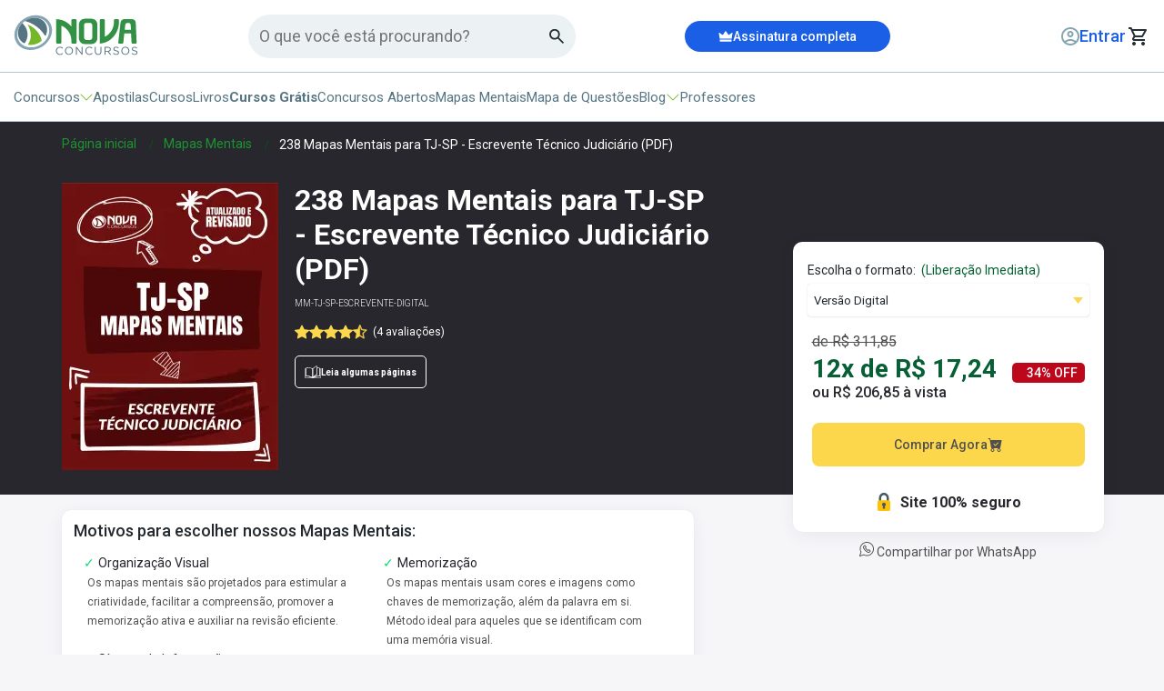

--- FILE ---
content_type: text/html; charset=UTF-8
request_url: https://www.novaconcursos.com.br/mapa-mental/208-mapas-mentais-tj-sp-escrevente-tecnico-judiciario-pdf?promo_name=noticia&promo_id=https%3A%2F%2Fwww.novaconcursos.com.br%2Fportal%2Fnoticias%2Fconcurso-tj-sp-2023-locais-de-prova&promo_creative=Linha-Relacionados&promo_position=carroussel-produtos
body_size: 99287
content:
<!DOCTYPE html>
<html itemtype="http://schema.org/WebPage" lang="pt-BR">
<head>
            <script>
        window.dataLayer = window.dataLayer || [];
        dataLayer = [{"pageName":"238 Mapas Mentais para TJ-SP - Escrevente Técnico Judiciário (PDF)","pageType":"product"}];
            </script>
    <script defer>(function(w,d,s,l,i){w[l]=w[l]||[];w[l].push({'gtm.start':
                new Date().getTime(),event:'gtm.js'});var f=d.getElementsByTagName(s)[0],
            j=d.createElement(s),dl=l!='dataLayer'?'&l='+l:'';j.async=true;j.src=
            'https://www.googletagmanager.com/gtm.js?id='+i+dl;f.parentNode.insertBefore(j,f);
        })(window,document,'script','dataLayer','GTM-TFGXWB');</script>

    <!-- Google tag (gtag.js) -->
    
        <meta name="adopt-website-id" content="a79f3d0b-ec04-4571-bc51-148bb551909d" />
<script src="//tag.goadopt.io/injector.js?website_code=a79f3d0b-ec04-4571-bc51-148bb551909d" 
class="adopt-injector"></script>
    <link rel="preconnect" href="https://fonts.googleapis.com">
    <link rel="preconnect" href="https://fonts.gstatic.com" crossorigin>
    <link rel="preload"
          as="style"
          href="https://fonts.googleapis.com/css2?family=Roboto:wght@300;400;500;700;900&display=swap" />
    <link
        rel="stylesheet"
        href="https://fonts.googleapis.com/css2?family=Roboto:wght@300;400;500;700;900&display=swap"
        media="print" onload="this.media='all'"
    />
    <noscript>
        <link
            href="https://fonts.googleapis.com/css2?family=Roboto:wght@300;400;500;700;900&display=swap"
            rel="stylesheet"
            type="text/css"
        />
    </noscript>
    <link rel="icon" type="image/png" href="https://cdn.novaconcursos.com.br/favicon.ico">
    <style> *{-webkit-font-smoothing:antialiased;-moz-osx-font-smoothing:grayscale;border:0;box-sizing:border-box;color:#23292e;font-family:Roboto,sans-serif;list-style:none;margin:0;padding:0;text-align:left;text-decoration:none}.container{margin:0 auto;padding:0 15px;width:1175px}@media (max-width:1200px){.container{padding:0 15px;width:100%}}button{background:transparent;cursor:pointer}button:focus{outline:2px solid #00de74}img{display:block;max-width:100%}html{font-size:16px;overflow-x:hidden}body{background:#f6f6f9}button,input,textarea{-webkit-appearance:none;-moz-appearance:none;appearance:none}@media (max-width:769px){body.height-full{height:100vh;overflow:hidden}}header{background-color:#fff;border-bottom:.063rem solid #b0c7d3;height:8.375rem}@media (max-width:980px){header{border:none;height:10rem}}header .align{margin:0 auto;padding:0 .938rem;width:80rem}@media (max-width:1065px){header .align{width:100%}}header .mobile-assinatura{align-items:center;background:#1a5fe5;display:none;height:38px;justify-content:center}@media (max-width:980px){header .mobile-assinatura{display:flex}}header .mobile-assinatura .btn-signature{align-items:center;color:#fff;display:flex;font-size:14px;font-weight:500;gap:6px;height:100%;justify-content:center;width:100%}header .firstStep{align-items:center;border-bottom:.063rem solid #b0c7d3;display:flex;height:5rem}@media (max-width:980px){header .firstStep{border:none;height:auto;margin-top:10px}}header .firstStep .headerGroup{align-items:center;display:flex;justify-content:space-between}header .firstStep .headerGroup .alignLogo{align-items:center;display:flex;gap:6px}header .firstStep .headerGroup .alignLogo .visually-hidden{clip:rect(0,0,0,0);border:0;height:1px;margin:-1px;overflow:hidden;padding:0;position:absolute;width:1px}header .firstStep .headerGroup .alignLogo .btn-menu{display:none;outline:0}@media (max-width:980px){header .firstStep .headerGroup .alignLogo .btn-menu{display:block}}header .firstStep .headerGroup .alignLogo .btn-menu .menu-icon.menu-home{background-color:#567482;border-radius:8px;display:none;height:3px}@media (max-width:980px){header .firstStep .headerGroup .alignLogo .btn-menu .menu-icon.menu-home{display:flex}}header .firstStep .headerGroup .alignLogo .btn-menu .menu-icon.menu-home:after,header .firstStep .headerGroup .alignLogo .btn-menu .menu-icon.menu-home:before{background-color:#567482;border-radius:8px;height:3px}header .firstStep .headerGroup .customFormSearch{align-items:center;background:#ecf1f4;border-radius:24px;display:flex;height:48px;justify-content:space-between;max-width:360px;padding:5px 12px;width:100%;z-index:49}@media (max-width:980px){header .firstStep .headerGroup .customFormSearch{display:none}}header .firstStep .headerGroup .customFormSearch .input-search{background-color:#ecf1f4;border:none;color:#49454f;font-size:18px;outline:0;width:100%}header .firstStep .headerGroup .signatureBox{align-items:center;background:#1a5fe5;border-radius:17px;cursor:pointer;display:flex;height:34px;justify-content:center;transition:background-color .3s ease,transform .3s ease;width:226px}header .firstStep .headerGroup .signatureBox:hover{background-color:#134bb8;box-shadow:0 4px 8px rgba(0,0,0,.1)}@media (max-width:980px){header .firstStep .headerGroup .signatureBox{display:none}}header .firstStep .headerGroup .signatureBox .btnSignature{align-items:center;color:#fff;display:flex;font-size:14px;font-weight:500;gap:8px;height:100%;justify-content:center;width:100%}header .firstStep .headerGroup .lastGroup{align-items:center;display:flex;gap:20px}@media (max-width:1065px){header .firstStep .headerGroup .lastGroup{gap:10px}}header .firstStep .headerGroup .lastGroup .btn-login{min-width:140px}@media (max-width:1065px){header .firstStep .headerGroup .lastGroup .btn-login{min-width:auto}}header .firstStep .headerGroup .lastGroup .btn-login a{align-items:center;display:flex;gap:4px;justify-content:flex-end}header .firstStep .headerGroup .lastGroup .btn-login a span{color:#1a5fe5;display:inline-block;font-size:18px;font-weight:500;max-width:11ch;overflow:hidden;text-overflow:ellipsis;white-space:nowrap}@media (max-width:980px){header .firstStep .headerGroup .lastGroup .btn-login a img{display:none}}header .firstStep .headerGroup .lastGroup .btn-cart{display:flex;justify-content:center;min-width:27px}header .firstStep .headerGroup .lastGroup .btn-cart .cart-qtd-ajax.bg{align-items:center;background:#000;border-radius:50%;color:#fff;display:flex;font-size:10px;height:14px;justify-content:center;padding:2px 1px 0 0;width:14px}header .firstStep .mobileSearch{display:none;margin-top:8px}@media (max-width:980px){header .firstStep .mobileSearch{display:block}}header .firstStep .mobileSearch .customFormSearch{align-items:center;background:#ecf1f4;border-radius:24px;display:flex;height:48px;justify-content:space-between;padding:5px 12px;width:100%;z-index:49}header .firstStep .mobileSearch .customFormSearch .input-search{background-color:#ecf1f4;border:none;color:#49454f;font-size:18px;outline:0;width:100%}header .secondStep{align-items:center;display:flex;height:3.375rem}@media (max-width:980px){header .secondStep{display:none}}header .secondStep .menu{align-items:center;display:flex;gap:40px}header .secondStep .menu li{align-items:center;color:#567482;cursor:pointer;display:flex;font-size:15px;gap:.2rem}header .secondStep .menu li a b{color:#567482}header .secondStep .menu li img{transition:all .1s ease}header .secondStep .menu li.opened img{transform:rotate(180deg)}header .secondStep .menu li #concursos-header{align-items:center;cursor:pointer;display:flex;gap:.2rem}header .secondStep .menu li #concursos-header #green-dropdown.active{animation:rotate180 .1s ease forwards}@keyframes rotate180{0%{transform:rotate(0deg)}to{transform:rotate(180deg)}}header .secondStep .menu .btn-menu{outline:0}header .secondStep .menu .btn-menu .menu-icon.menu-home,header .secondStep .menu .btn-menu .menu-icon.menu-home:after,header .secondStep .menu .btn-menu .menu-icon.menu-home:before{background-color:#567482;border-radius:8px;height:3px}header .secondStep .menu a,header .secondStep .menu button,header .secondStep .menu span{color:#567482;cursor:pointer;font-size:15px;font-weight:400;transition:background-color .3s ease,transform .3s ease}header .secondStep .menu a:hover,header .secondStep .menu button:hover,header .secondStep .menu span:hover{color:#1a5fe5}header .secondStep .menu a.free,header .secondStep .menu button.free,header .secondStep .menu span.free{font-weight:700}header .secondStep .menu button:active,header .secondStep .menu button:focus{outline:none}header .submenu{align-items:center;background-color:#ecf1f4;box-shadow:0 5px 10px 0 #00000029;display:none;min-height:200px;padding:50px 25px;position:relative;z-index:10}header .submenu.active{animation:animationDown .2s ease forwards;display:flex}@media (max-width:980px){header .submenu{display:none}}@keyframes animationDown{0%{opacity:0;transform:translateY(-10px)}to{opacity:1;transform:translateY(0)}}header .submenu .submenuGroup{display:grid;grid-template-columns:auto 1fr}header .submenu .submenuGroup .optionGroup{border-right:1px solid #b0c7d3;display:flex;flex-direction:column;padding-right:50px}header .submenu .submenuGroup .optionGroup p{color:#76b82a;font-size:1.125rem;font-weight:400;margin-bottom:18px}header .submenu .submenuGroup .optionGroup a,header .submenu .submenuGroup .optionGroup span{align-items:center;color:#455c67;cursor:pointer;display:flex;font-size:1.125rem;font-weight:600;gap:8px;margin-bottom:20px}header .submenu .submenuGroup .optionGroup a.active,header .submenu .submenuGroup .optionGroup span.active{color:#76b82a}header .submenu .submenuGroup .optionGroup a:last-child,header .submenu .submenuGroup .optionGroup span:last-child{margin:0}header .submenu .submenuGroup .optionChoose{align-content:flex-start;display:none;flex-direction:column;flex-wrap:wrap;gap:16px 60px;max-height:200px;padding-left:50px}header .submenu .submenuGroup .optionChoose.active{display:flex}header .submenu .submenuGroup .optionChoose .title{color:#76b82a;font-size:1.125rem;font-weight:400}header .submenu .submenuGroup .optionChoose .title.mobile{display:none}header .submenu .submenuGroup .optionChoose .option{color:#567482;display:block;font-size:15px;max-width:600px;overflow:hidden;text-overflow:ellipsis;white-space:nowrap}header .submenu .submenuGroup .optionChoose .moreOption{color:#1a5fe5;font-size:12px}.main{transition:all .5s}@media (max-width:768px){.container,.content,.flash-menu,header .container,header .content{width:100%}}.btn-menu{height:26px;width:26px}.menu-icon{float:right;position:relative;width:26px}.menu-icon,.menu-icon:after,.menu-icon:before{background-color:#fff;display:block;height:4px;transition:all .2s cubic-bezier(.4,-.1,0,1.1)}.menu-icon:after,.menu-icon:before{content:"";position:absolute;right:0}.menu-icon:before{margin-top:-8px}.menu-icon:after,.menu-icon:before{transition:all .2s cubic-bezier(.4,-.1,0,1.1);width:26px}.menu-icon:after{margin-top:8px}.badgeArea{background-color:#000;color:#fff;font-size:18px;height:auto;padding:10px 20px;text-align:center}.breadcrumbs{padding:20px 112px}@media (max-width:769px){.breadcrumbs{padding:16px 20px}}.breadcrumbs ul{align-items:center;display:flex}.breadcrumbs ul li{margin-left:1.875rem;position:relative}.breadcrumbs ul li:first-child{margin-left:0}.breadcrumbs ul li:last-child:after{display:none}.breadcrumbs ul li:last-child p,.breadcrumbs ul li:last-child>a{color:#29272e;cursor:inherit;font-size:12px;font-weight:400;line-height:20px}.breadcrumbs ul li:after{color:#005710;content:"/";font-size:12px;position:absolute;right:-19px;top:4px}.breadcrumbs ul li a{color:#005710;font-size:12px;line-height:20px}.breadcrumbs ul li span{color:#567482;font-size:12px;line-height:1rem}@media (max-width:560px){.breadcrumbs .container{padding:0}.breadcrumbs ul li{display:none}.breadcrumbs ul li:first-child,.breadcrumbs ul li:last-child{display:block}.breadcrumbs ul li span{display:-webkit-box;max-width:250px;overflow:hidden;text-overflow:ellipsis;white-space:nowrap}}.colorDetail ul li a{color:#1b9331}@media (max-width:1000px){.colorDetail ul li a{color:#005710}}@media (min-width:768px){.no-desk{display:none!important}}.nova-top-search input{align-items:center;background:#ecf1f4;border:none;border-radius:24px;color:#567482;display:flex;flex-shrink:0;font-family:Roboto;font-size:16px;font-style:normal;font-weight:400;gap:4px;height:48px;letter-spacing:.5px;line-height:24px;outline:none;padding:0 20px;width:360px}.nova-top-search input::-moz-placeholder{font-family:Roboto;font-size:16px;font-style:normal}.nova-top-search input::placeholder{font-family:Roboto;font-size:16px;font-style:normal}.nova-top-search input:focus{border:2px solid #76b82a}@media (max-width:480px){.nova-top-search input{width:calc(90vw - 20px)}}@media (max-width:1280px) and (min-width:768px){.nova-top-search input{max-width:220px}}.nova-menu-blog{background:#ecf1f4;box-shadow:0 4px 10px rgba(50,50,71,.5);display:none;left:0;margin:0 auto auto;max-width:100%;overflow-y:auto!important;padding:20px 0 50px;position:absolute;width:100vw}.nova-menu-blog .nova-container{margin:auto;max-width:1280px;width:100%}.nova-menu-blog .nova-blog-search input[type=text]{background:var(--white,#fff);border-radius:24px;box-sizing:border-box;margin:auto;padding-right:50px;width:calc(100% - 32px)}.nova-menu-blog .nova-blog-search.relative,.nova-menu-blog .nova-blog-search.relative form{position:relative}.nova-menu-blog .nova-blog-search.relative button{all:unset;cursor:pointer;display:inline-block;position:absolute;right:25px;top:5px}@media (max-width:768px){.nova-menu-blog{display:flex;flex-direction:column;height:100vh;left:0;left:-110vw;margin-top:0;max-width:100vw;overflow-y:auto;padding:0 0 36px;position:fixed;top:0;transition:.5s;width:100vw;z-index:200}}.nova-menu-blog.is-shown{display:flex!important;z-index:200}@media (max-width:768px){.nova-menu-blog.is-shown{display:block;left:0}}.nova-menu-blog ul{list-style:none}@media (max-width:768px){.nova-menu-blog .nova-container{margin:16px auto}}.nova-menu-blog div .menu{grid-gap:32px;display:grid!important;grid-template-columns:1fr 1fr 1fr;margin:0 32px;padding-inline-start:0}@media (max-width:768px){.nova-menu-blog div .menu{display:flex!important;flex-direction:column;gap:16px;margin:0}}.nova-menu-blog div .menu>li{width:100%}.nova-menu-blog div .menu>li>a{background:#fff;border-radius:16px;display:flex;gap:16px;padding:12px 12px 20px;text-decoration:none;width:calc(100% - 24px)}@media (max-width:768px){.nova-menu-blog div .menu>li>a{box-sizing:border-box;margin:auto 16px;max-width:calc(100% - 32px);width:100%}}.nova-menu-blog div .menu>li>a .nova-menu-thumb{align-items:center;background:#ecf1f4;border-radius:16px;color:#76b82a;display:flex;font-family:Roboto;font-size:38px;font-style:normal;font-weight:800;height:65px;justify-content:center;line-height:145%;min-width:65px}.nova-menu-blog div .menu>li>a .nova-menu-content{display:flex;flex-direction:column;gap:8px}.nova-menu-blog div .menu>li>a .nova-menu-content .nova-menu-title{color:#76b82a;font-family:Roboto;font-size:18px;font-style:normal;font-weight:400;line-height:145%}.nova-menu-blog div .menu>li>a .nova-menu-content .nova-menu-description{color:#515050;font-family:Roboto;font-size:14px;font-style:normal;font-weight:400;line-height:145%}.nova-menu-blog div .menu>li>a .nova-menu-content span{color:#567482}.nova-menu-blog div .menu .menu-item-has-children .nova-menu-title:after{content:url("data:image/svg+xml;charset=utf-8,%3Csvg width='14' height='10' fill='none' xmlns='http://www.w3.org/2000/svg'%3E%3Cpath fill-rule='evenodd' clip-rule='evenodd' d='M0 5a.5.5 0 0 1 .5-.5h11.793L9.146 1.354a.5.5 0 1 1 .708-.708l4 4a.5.5 0 0 1 0 .708l-4 4a.5.5 0 1 1-.708-.708L12.293 5.5H.5A.5.5 0 0 1 0 5Z' fill='%23B0C7D3'/%3E%3C/svg%3E");margin-left:8px}.nova-menu-blog ul ul.sub-menu{display:none!important}.nova-menu-blog ul ul.sub-menu .nova-menu-title:after{content:unset!important;margin-left:0!important}.nova-menu-blog .nova-menu-blog-sub{background:#ecf1f4;bottom:0;box-shadow:0 0 1px 0 rgba(12,26,75,.5),0 4px 20px -2px rgba(50,50,71,.5);display:none;height:calc(100% - 52px);height:-webkit-fill-available;max-width:100%;padding:20px 0 32px;position:absolute;width:100vw}.nova-menu-blog .nova-menu-blog-sub.is-shown{display:flex!important}.nova-menu-blog .nova-menu-blog-sub.is-shown .nova-container{display:flex;margin:0 auto}@media (max-width:768px){.nova-menu-blog .nova-menu-blog-sub.is-shown .nova-container{display:block}.nova-menu-blog .nova-menu-blog-sub.is-shown{flex-direction:column;padding:0 0 32px;width:100vw}}.nova-menu-blog .nova-menu-blog-sub .nova-menu-sub-description{background:#fff;border-radius:16px;display:flex;flex-direction:column;gap:8px;margin-left:42px;padding:12px 12px 20px;width:326px}@media (max-width:768px){.nova-menu-blog .nova-menu-blog-sub .nova-menu-sub-description{margin-left:20px;width:calc(100vw - 68px)}}.nova-menu-blog .nova-menu-blog-sub .nova-menu-sub-description .nova-menu-sub-title{color:#76b82a;display:flex;font-family:Roboto;font-size:18px;font-style:normal;font-weight:400;line-height:145%}.nova-menu-blog .nova-menu-blog-sub .nova-menu-sub-description .nova-menu-sub-title .thumb{content:url("[data-uri]");cursor:pointer;margin-right:16px;width:16px}.nova-menu-blog .nova-menu-blog-sub .nova-menu-sub-description .nova-menu-sub-title .text{color:#76b82a;cursor:pointer}.nova-menu-blog .nova-menu-blog-sub .nova-menu-sub-description .nova-menu-sub-desc{color:#515050;font-family:Roboto;font-size:14px;font-style:normal;font-weight:400;line-height:145%}.nova-menu-blog .nova-menu-blog-sub .nova-menu-thumb{display:none}.nova-menu-blog .nova-menu-blog-sub .nova-menu-sub-list{grid-column-gap:32px;display:grid!important;grid-template-columns:auto auto auto;margin-left:32px}@media (min-width:1280px){.nova-menu-blog .nova-menu-blog-sub .nova-menu-sub-list{margin-top:16px}}@media (max-width:768px){.nova-menu-blog .nova-menu-blog-sub .nova-menu-sub-list{display:flex!important;flex-direction:column;margin-top:20px}}.nova-menu-blog .nova-menu-blog-sub .nova-menu-sub-list li{align-items:center;display:flex;padding:8px}.nova-menu-blog .nova-menu-blog-sub .nova-menu-sub-list li a{color:#567482;font-family:Roboto;font-size:15px;font-style:normal;font-weight:400;line-height:145%;text-decoration:none}.nova-top-menu-mobile button.back{all:unset;color:#567482;cursor:pointer;display:flex;font-family:Roboto;font-size:15px;font-style:normal;font-weight:700;gap:10px;line-height:145%}.nova-top-menu-mobile #menu-blog-parent-mob,.nova-top-menu-mobile #menu-concursos-parent-mob{cursor:pointer}.nova-top-menu-mobile .nova-mobile-menu-head{align-items:center;color:#567482;display:flex;font-family:Roboto;font-size:15px;font-style:normal;font-weight:700;gap:8px;line-height:145%;padding:0 20px;position:relative}.nova-top-menu-mobile .nova-mobile-menu-head .close{position:absolute;right:16px}.nova-top-menu-mobile .submenu-mobile-concursos{background:#ecf1f4;box-shadow:0 4px 10px rgba(50,50,71,.5);display:none;left:0;margin:0 auto auto;max-width:100%;overflow-y:auto!important;padding:20px 0 50px;position:absolute;top:0;width:100vw}.nova-top-menu-mobile .submenu-mobile-concursos .nova-container{max-width:1280px;padding:0 20px;width:100%}.nova-top-menu-mobile .submenu-mobile-concursos .nova-container .item-content-concurso{align-content:flex-start;background:#ecf1f4;box-shadow:0 4px 10px rgba(50,50,71,.5);display:none;height:100vh;left:-110vw;margin:0 auto auto;max-width:100%;overflow-y:auto!important;padding:0 0 50px;position:absolute;top:0;transition:.5s;width:100vw}@media (max-width:768px){.nova-top-menu-mobile .submenu-mobile-concursos .nova-container .item-content-concurso{display:block;height:100vh;left:-110vw;margin-top:0;max-width:100vw;overflow-y:auto;padding:0 0 50px;position:absolute;top:0;transition:.5s;width:100vw}}.nova-top-menu-mobile .submenu-mobile-concursos .nova-container .item-content-concurso.active{display:block;left:0}.nova-top-menu-mobile .submenu-mobile-concursos .nova-container .item-content-concurso .optionChoose.mobile{display:none;gap:30px;padding:0 40px}.nova-top-menu-mobile .submenu-mobile-concursos .nova-container .item-content-concurso .optionChoose.mobile.active{display:grid}.nova-top-menu-mobile .submenu-mobile-concursos .nova-container .item-content-concurso .optionChoose.mobile .title{display:none}.nova-top-menu-mobile .submenu-mobile-concursos .nova-container .item-content-concurso .optionChoose.mobile .title.mobile{align-items:center;color:#171d20;display:flex;font-size:1.125rem;font-weight:400;gap:6px}.nova-top-menu-mobile .submenu-mobile-concursos .nova-container .item-content-concurso .optionChoose.mobile .title.mobile strong{font-size:1.225rem}.nova-top-menu-mobile .submenu-mobile-concursos .nova-container .item-content-concurso .optionChoose.mobile .option{color:#567482;display:block;font-size:15px;max-width:600px;overflow:hidden;text-overflow:ellipsis;white-space:nowrap}.nova-top-menu-mobile .submenu-mobile-concursos .nova-container .item-content-concurso .optionChoose.mobile .moreOption{color:#1a5fe5;font-size:15px}.nova-top-menu-mobile .submenu-mobile-concursos .nova-container .item-content-concurso button.back-filters{all:unset;align-items:center;color:#567482;cursor:pointer;display:flex;font-family:Roboto;font-size:15px;font-style:normal;font-weight:700;gap:10px;line-height:145%}.nova-top-menu-mobile .submenu-mobile-concursos .nova-container .item-content-concurso .nova-mobile-menu-head{align-items:center;color:#567482;display:flex;font-family:Roboto;font-size:15px;font-style:normal;font-weight:700;gap:8px;line-height:145%;padding:0 20px;position:relative}.nova-top-menu-mobile .submenu-mobile-concursos .nova-container .item-content-concurso .nova-mobile-menu-head .close{position:absolute;right:16px}.nova-top-menu-mobile .submenu-mobile-concursos .nova-container .optionGroup{display:flex;flex-direction:column;gap:16px}.nova-top-menu-mobile .submenu-mobile-concursos .nova-container .optionGroup.hidden{display:none}.nova-top-menu-mobile .submenu-mobile-concursos .nova-container .optionGroup p{color:#76b82a;font-size:1.25rem;font-weight:600;margin-bottom:4px}.nova-top-menu-mobile .submenu-mobile-concursos .nova-container .optionGroup a,.nova-top-menu-mobile .submenu-mobile-concursos .nova-container .optionGroup div{align-items:center;border:2px solid #cbdbe4;border-radius:8px;cursor:pointer;display:flex;justify-content:space-between;padding:8px 10px}.nova-top-menu-mobile .submenu-mobile-concursos .nova-container .optionGroup a span,.nova-top-menu-mobile .submenu-mobile-concursos .nova-container .optionGroup div span{align-items:center;color:#455c67;cursor:pointer;display:flex;font-size:1.25rem;font-weight:600;gap:8px}.nova-top-menu-mobile .submenu-mobile-concursos .nova-container .optionGroup a span.active,.nova-top-menu-mobile .submenu-mobile-concursos .nova-container .optionGroup div span.active{color:#76b82a}@media (max-width:768px){.nova-top-menu-mobile .submenu-mobile-concursos{display:flex;flex-direction:column;height:100vh;left:-110vw;margin-top:0;max-width:100vw;overflow-y:auto;padding:0 0 36px;position:fixed;top:0;transition:.5s;width:100vw;z-index:200}}.nova-top-menu-mobile .submenu-mobile-concursos.is-shown{display:flex!important;z-index:200}@media (max-width:768px){.nova-top-menu-mobile .submenu-mobile-concursos.is-shown{display:block;left:0}}.nova-top-menu-mobile .submenu-mobile-concursos ul{list-style:none}@media (max-width:768px){.nova-top-menu-mobile .submenu-mobile-concursos .nova-container{margin:16px auto}}.nova-top-menu-mobile .submenu-mobile-concursos ul ul.sub-menu{display:none!important}.nova-top-menu-mobile .submenu-mobile-concursos ul ul.sub-menu .nova-menu-title:after{content:unset!important;margin-left:0!important}.nova-top-menu-mobile .submenu-mobile-concursos .nova-menu-blog-sub{background:#ecf1f4;bottom:0;box-shadow:0 0 1px 0 rgba(12,26,75,.5),0 4px 20px -2px rgba(50,50,71,.5);display:none;height:calc(100% - 52px);height:-webkit-fill-available;max-width:100%;padding:20px 0 32px;position:absolute;width:100vw}.nova-top-menu-mobile .submenu-mobile-concursos .nova-menu-blog-sub.is-shown{display:flex!important}.nova-top-menu-mobile .submenu-mobile-concursos .nova-menu-blog-sub.is-shown .nova-container{display:flex;margin:0 auto}@media (max-width:768px){.nova-top-menu-mobile .submenu-mobile-concursos .nova-menu-blog-sub.is-shown .nova-container{display:block}.nova-top-menu-mobile .submenu-mobile-concursos .nova-menu-blog-sub.is-shown{flex-direction:column;padding:0 0 32px;width:100vw}}.nova-top-menu-mobile .submenu-mobile-concursos .nova-menu-blog-sub .nova-menu-sub-description{background:#fff;border-radius:16px;display:flex;flex-direction:column;gap:8px;margin-left:42px;padding:12px 12px 20px;width:326px}@media (max-width:768px){.nova-top-menu-mobile .submenu-mobile-concursos .nova-menu-blog-sub .nova-menu-sub-description{margin-left:20px;width:calc(100vw - 68px)}}.nova-top-menu-mobile .submenu-mobile-concursos .nova-menu-blog-sub .nova-menu-sub-description .nova-menu-sub-title{color:#76b82a;display:flex;font-family:Roboto;font-size:18px;font-style:normal;font-weight:400;line-height:145%}.nova-top-menu-mobile .submenu-mobile-concursos .nova-menu-blog-sub .nova-menu-sub-description .nova-menu-sub-title .thumb{content:url("[data-uri]");cursor:pointer;margin-right:16px;width:16px}.nova-top-menu-mobile .submenu-mobile-concursos .nova-menu-blog-sub .nova-menu-sub-description .nova-menu-sub-title .text{color:#76b82a;cursor:pointer}.nova-top-menu-mobile .submenu-mobile-concursos .nova-menu-blog-sub .nova-menu-sub-description .nova-menu-sub-desc{color:#515050;font-family:Roboto;font-size:14px;font-style:normal;font-weight:400;line-height:145%}.nova-top-menu-mobile .submenu-mobile-concursos .nova-menu-blog-sub .nova-menu-thumb{display:none}.nova-top-menu-mobile .submenu-mobile-concursos .nova-menu-blog-sub .nova-menu-sub-list{grid-column-gap:32px;display:grid!important;grid-template-columns:auto auto auto;margin-left:32px}@media (min-width:1280px){.nova-top-menu-mobile .submenu-mobile-concursos .nova-menu-blog-sub .nova-menu-sub-list{margin-top:16px}}@media (max-width:768px){.nova-top-menu-mobile .submenu-mobile-concursos .nova-menu-blog-sub .nova-menu-sub-list{display:flex!important;flex-direction:column;margin-top:20px}}.nova-top-menu-mobile .submenu-mobile-concursos .nova-menu-blog-sub .nova-menu-sub-list li{align-items:center;display:flex;padding:8px}.nova-top-menu-mobile .submenu-mobile-concursos .nova-menu-blog-sub .nova-menu-sub-list li a{color:#567482;font-family:Roboto;font-size:15px;font-style:normal;font-weight:400;line-height:145%;text-decoration:none}.nova-top-menu-mobile .submenu-mobile-concursos.is-shown{display:block}.nova-top-menu-wrapper{background:#ecf1f4;box-shadow:0 0 1px 0 rgba(12,26,75,.5),0 4px 20px -2px rgba(50,50,71,.5);display:none;margin:10px auto auto;max-width:100%;overflow-y:auto!important;padding:20px 0 50px;position:fixed;width:1340px;z-index:100}@media (max-width:768px){.nova-top-menu-wrapper{background-color:#fff;display:block;height:100vh;left:0;left:-110vw;margin-top:0;max-width:100vw;padding:0;position:fixed;top:0;transition:.5s;width:100vw;z-index:200}}.nova-top-menu-wrapper.is-shown{display:flex;z-index:200}@media (max-width:768px){.nova-top-menu-wrapper.is-shown{display:block;left:0}}.nova-top-menu-wrapper .nova-top-menu-title{align-items:center;color:#1a5fe5;display:flex;font-family:Roboto;font-size:14px;font-style:normal;font-weight:600;gap:2px;line-height:125%;margin:20px;position:relative;text-transform:uppercase;width:calc(100% - 40px)}.nova-top-menu-wrapper .nova-top-menu-title a{align-items:center;color:#1a5fe5;display:flex;font-family:Roboto;font-size:14px;gap:5px;text-decoration:none}.nova-top-menu-wrapper .nova-top-menu-title .close{color:#000;position:absolute;right:10px}.nova-top-menu-wrapper .nova-top-menu-title .crown{margin-bottom:3px}.nova-top-menu-wrapper ul.menu-top{margin:0 20px 0 30px}.nova-top-menu-wrapper ul.menu-top li{padding:8px 0}.nova-top-menu-wrapper ul.menu-top li a,.nova-top-menu-wrapper ul.menu-top li>button,.nova-top-menu-wrapper ul.menu-top li>span{color:#567482;display:flex;font-family:Roboto;font-size:20px;font-style:normal;font-weight:600;line-height:125%;position:relative;text-decoration:none}.nova-top-menu-wrapper ul.menu-top li a svg,.nova-top-menu-wrapper ul.menu-top li>button svg,.nova-top-menu-wrapper ul.menu-top li>span svg{margin-bottom:-2px}.nova-top-menu-wrapper ul.menu-top li b{color:#567482}.nova-top-menu-wrapper .whats-cta{margin:30px 0;text-align:center}.nova-top-menu-wrapper .whats-cta img{margin:auto}.nova-top-menu-wrapper .util-links ul{margin:0 20px 20px}.nova-top-menu-wrapper .util-links ul,.nova-top-menu-wrapper .util-links ul li{display:flex;flex-direction:column;gap:16px}.nova-top-menu-wrapper .util-links ul li a{color:#567482;font-family:Roboto;font-size:15px;font-style:normal;font-weight:400;line-height:145%;text-decoration:none}.nova-top-menu-wrapper .mobile-menu-footer{background:#567482;color:#fff;font-family:Roboto;font-size:18px;font-style:normal;font-weight:400;line-height:145%;min-height:100px;width:100%}.nova-top-menu-wrapper .mobile-menu-footer strong{color:#fff}.nova-top-menu-wrapper .mobile-menu-footer .socials-label{color:#fff;font-family:Roboto;font-size:18px;font-style:normal;font-weight:400;line-height:145%}.nova-top-menu-wrapper .nova-mobile-menu-socials-section{display:grid;gap:8px;grid-template-columns:.4fr .6fr;padding:20px;width:100%}.nova-top-menu-wrapper .nova-mobile-menu-socials-section ul{align-items:center;display:flex;justify-content:space-between}.nova-top-menu-wrapper .nova-mobile-menu-socials-section ul li span{align-items:center;background:#ecf1f4;border-radius:22px;display:flex;height:44px;justify-content:center;padding:8px;width:44px}
 </style>
    
    <meta name="apple-mobile-web-app-capable" content="yes"/>
    <meta name="HandheldFriendly" content="true"/>
    <meta name="viewport" content="width=device-width,minimum-scale=1.0"/>
    <meta name="google-site-verification" content="C0HJHweuVVHAhd7on5pa65Du-BmV0n8iNeTju6SFy5c"/>
    <meta http-equiv="Content-Type" content="text/html; charset=utf-8"/>
    <meta http-equiv="X-UA-Compatible" content="IE=edge,chrome=1">
    <meta name="theme-color" content="#076035">
            
    <style> .relatedBox{margin-bottom:44px;margin-top:20px}.relatedBox h2{color:#333;font-size:24px;font-weight:700;margin-bottom:20px;margin-left:0;padding-left:0}.relatedBox .block-related{margin-bottom:48px;margin-top:28px;position:relative}.relatedBox .relatedNewsSwiper .swiper-slide{min-width:280px;width:280px}@media (max-width:380px){.relatedBox .relatedNewsSwiper .swiper-slide{max-width:343px;width:100%}}.relatedBox .relatedNewsSwiper .swiper-slide .box-related-item{align-items:flex-start;background:#fff;border-radius:16px;box-shadow:0 4px 9px 1px rgba(0,0,0,.1);cursor:pointer;display:flex;flex-direction:column;height:100%;position:relative}.relatedBox .relatedNewsSwiper .swiper-slide .box-related-item .newsImage{position:relative;width:100%}.relatedBox .relatedNewsSwiper .swiper-slide .box-related-item .newsImage .relatedImage{border-top-left-radius:16px;border-top-right-radius:16px;height:167px;-o-object-fit:cover;object-fit:cover;width:100%}.relatedBox .relatedNewsSwiper .swiper-slide .box-related-item .contentRelated{display:flex;flex:1;flex-direction:column;gap:12px;padding:16px}.relatedBox .relatedNewsSwiper .swiper-slide .box-related-item .contentRelated .newsTitle{-webkit-line-clamp:2;line-clamp:2;-webkit-box-orient:vertical;color:#455c67;display:-webkit-box;font-size:16px;font-weight:500;height:2.8em;line-height:1.4;margin:0;overflow:hidden;text-overflow:ellipsis;white-space:normal}.relatedBox .relatedNewsSwiper .swiper-slide .box-related-item .contentRelated .statusRelated{margin-top:auto;width:100%}.relatedBox .relatedNewsSwiper .swiper-slide .box-related-item .contentRelated .statusRelated .status{align-items:center;background-color:#ffe6c2;border-radius:8px;color:#ff9500;display:inline-flex;font-size:12px;justify-content:center;max-width:80px;padding:4px 8px;text-align:center;width:auto}.relatedBox .relatedNewsSwiper .swiper-slide .box-related-item .contentRelated .statusRelated .status.status-previsto{background-color:#ffe6c2;color:#ff9500}.relatedBox .relatedNewsSwiper .swiper-slide .box-related-item .contentRelated .statusRelated .status.status-aberto{background-color:#c8d9f9;color:#1a5fe5}.relatedBox .relatedNewsSwiper .swiper-slide .box-related-item .contentRelated .statusRelated .status.status-autorizado{background-color:#deeecc;color:#329245}.relatedBox .relatedNewsSwiper .swiper-slide .box-related-item .contentRelated .statusRelated .status.status-encerrado{background-color:#e2eaed;color:#85a5b2}.relatedBox .relatedNewsSwiper .swiper-button-next,.relatedBox .relatedNewsSwiper .swiper-button-prev{align-items:center;background:#fff;border:3px solid #76b82a;border-radius:50%;color:#76b82a;cursor:pointer;display:flex;font-size:24px;height:40px;justify-content:center;margin-top:-20px;outline:0;transition:all .3s ease;width:40px}.relatedBox .relatedNewsSwiper .swiper-button-next:after,.relatedBox .relatedNewsSwiper .swiper-button-prev:after{font-size:20px;font-weight:700}.relatedBox .relatedNewsSwiper .swiper-button-next:hover,.relatedBox .relatedNewsSwiper .swiper-button-prev:hover{background:#76b82a;color:#fff}.relatedBox .relatedNewsSwiper .swiper-button-next.swiper-button-disabled,.relatedBox .relatedNewsSwiper .swiper-button-prev.swiper-button-disabled{cursor:auto;opacity:.35;pointer-events:none}.relatedBox .relatedNewsSwiper .swiper-button-prev{left:-20px}@media (max-width:480px){.relatedBox .relatedNewsSwiper .swiper-button-prev{left:-6px}}.relatedBox .relatedNewsSwiper .swiper-button-next{right:-20px}@media (max-width:480px){.relatedBox .relatedNewsSwiper .swiper-button-next{right:-6px}}.relatedBox .relatedNewsSwiper .swiper-pagination{margin-top:20px;position:relative;text-align:center}.relatedBox .relatedNewsSwiper .swiper-pagination .swiper-pagination-bullet{background:#cbdbe4;border-radius:5px;cursor:pointer;height:10px;margin:0 4px;opacity:1;transition:all .3s;width:10px}.relatedBox .relatedNewsSwiper .swiper-pagination .swiper-pagination-bullet-active,.relatedBox .relatedNewsSwiper .swiper-pagination .swiper-pagination-bullet:hover{background:#76b82a}.header{background-color:#29272e;height:auto;min-height:23.5rem;padding-bottom:5px}@media (max-width:1140px){.header{background-color:#f7f7f7;height:auto;min-height:auto;padding:0}}.header .container .breadcrumbs{padding:.875rem 0 .938rem}@media (max-width:1140px){.header .container .breadcrumbs{padding:.875rem 0 0}}.header .container .breadcrumbs ul li a{font-size:.875rem}.header .container .breadcrumbs ul li .productName{color:#fff;font-size:.875rem}@media (max-width:1140px){.header .container .breadcrumbs ul li .productName{color:#29272e}}.header .container .productTitle{display:flex;justify-content:flex-start}@media (max-width:769px){.header .container .productTitle{justify-content:center}}.header .container .productTitle .title{color:#fff;font-size:2rem;margin-bottom:.813rem}@media (max-width:769px){.header .container .productTitle .title{color:#29272e;font-size:24px;margin-bottom:0;margin-top:12px}}.header .container .alignInfo{align-items:flex-start;display:flex;padding:18px 0}@media (max-width:1140px){.header .container .alignInfo{align-items:center;background:#fff;border-radius:10px;box-shadow:0 .25rem 1.25rem -.125rem rgba(50,50,71,.08),0 0 .063rem 0 rgba(12,26,75,.1);flex-direction:column;margin-top:10px}.header .container .alignInfo .product-img-box{display:none}}.header .container .alignInfo .product-img-box #lightGallery a{display:none}.header .container .alignInfo .product-img-box #lightGallery a.first-image{display:inline-block}.header .container .alignInfo .productTitleGroup{margin-bottom:14px;margin-left:18px;width:28.5rem}@media (max-width:1140px){.header .container .alignInfo .productTitleGroup{margin-left:0;padding:0 10px;width:100%}}.header .container .alignInfo .productTitleGroup .unavailableMaterial{align-items:center;display:flex;flex-direction:column;justify-content:center;margin:45px 0}.header .container .alignInfo .productTitleGroup .unavailableMaterial p{color:#29272e;font-size:14px;font-weight:500;margin-bottom:35px;text-align:center}.header .container .alignInfo .productTitleGroup .unavailableMaterial a{color:#3754db;font-size:14px;font-weight:400;line-height:162.023%;text-align:center;text-decoration-line:underline}.header .container .alignInfo .productTitleGroup h1{color:#fff;font-size:2rem;margin-bottom:.813rem}@media (max-width:1140px){.header .container .alignInfo .productTitleGroup h1{color:#29272e;font-size:24px}}.header .container .alignInfo .productTitleGroup .sku{color:#fff;font-size:.625rem;font-weight:300}@media (max-width:1140px){.header .container .alignInfo .productTitleGroup .sku{color:#515050;font-size:12px}}.header .container .alignInfo .productTitleGroup .stars{align-items:center;display:flex;margin:18px 0}@media (max-width:1140px){.header .container .alignInfo .productTitleGroup .stars{align-items:flex-start;flex-direction:column}}.header .container .alignInfo .productTitleGroup .stars ul{display:flex;gap:.25rem}.header .container .alignInfo .productTitleGroup .stars ul li span i{color:#fcd64b;font-size:1.125rem}.header .container .alignInfo .productTitleGroup .stars .avarageCount{color:#fff;cursor:pointer;font-size:.75rem;margin-left:.375rem}@media (max-width:1140px){.header .container .alignInfo .productTitleGroup .stars .avarageCount{color:#29272e}.header .container .alignInfo .productTitleGroup .groupItens{align-items:center;display:flex;flex-direction:row-reverse;gap:20px;justify-content:flex-end}}.header .container .alignInfo .productTitleGroup .groupItens .preVenda{margin-bottom:19px}@media (max-width:1140px){.header .container .alignInfo .productTitleGroup .groupItens .preVenda{margin:0}}.header .container .alignInfo .productTitleGroup .groupItens .preVenda .liberation{color:#fff;font-size:12px;font-style:normal;font-weight:700}@media (max-width:1140px){.header .container .alignInfo .productTitleGroup .groupItens .preVenda .liberation{color:#29272e}}.header .container .alignInfo .productTitleGroup .groupItens .preVenda .liberation span{color:#fff;cursor:pointer;font-size:12px;font-style:normal;font-weight:400;line-height:162.023%}@media (max-width:1140px){.header .container .alignInfo .productTitleGroup .groupItens .preVenda .liberation span{color:#29272e}}.header .container .alignInfo .productTitleGroup .errata{margin-top:19px}.header .container .alignInfo .productTitleGroup .errata .titleErrata{color:#fff;font-size:12px}@media (max-width:1140px){.header .container .alignInfo .productTitleGroup .errata .titleErrata{color:#515050}}.header .container .alignInfo.question{margin-top:40px}.body{margin-top:1.063rem}.body .container .elementsHandout{display:flex;justify-content:space-between}@media (max-width:1140px){.body .container .elementsHandout{flex-direction:column-reverse}}.body .container .elementsHandout .firstElement{display:flex}@media (max-width:1140px){.body .container .elementsHandout .firstElement{margin:1.375rem auto 0;width:100%}.body .container .elementsHandout .firstElement .resources{width:100%}}.body .container .elementsHandout .firstElement .resources .resourceBox{background-color:#fff;border-radius:.625rem;box-shadow:0 .25rem 1.25rem -.125rem rgba(50,50,71,.08),0 0 .063rem 0 rgba(12,26,75,.1);height:auto;margin-bottom:2.063rem;min-height:17rem;padding:.75rem .813rem 0;width:43.438rem}@media (max-width:1140px){.body .container .elementsHandout .firstElement .resources .resourceBox{height:15.375rem;overflow-x:auto;overflow-y:hidden;width:100%}}.body .container .elementsHandout .firstElement .resources .resourceBox h2{font-size:1.125rem;font-weight:500;line-height:normal}.body .container .elementsHandout .firstElement .resources .resourceBox .benefits{display:grid;gap:50px 0;grid-template-columns:1fr 1fr;padding:1rem .438rem}.body .container .elementsHandout .firstElement .resources .resourceBox .benefits .resource{flex-shrink:0;height:56px;width:20.6rem}@media (max-width:1140px){.body .container .elementsHandout .firstElement .resources .resourceBox .benefits .resource{height:100%}}.body .container .elementsHandout .firstElement .resources .resourceBox .benefits .resource.question{align-items:baseline;display:flex}.body .container .elementsHandout .firstElement .resources .resourceBox .benefits .resource.question .alignDescription{text-align:justify}.body .container .elementsHandout .firstElement .resources .resourceBox .benefits .resource.question .alignDescription .smallDescription{font-size:14px;line-height:0}.body .container .elementsHandout .firstElement .resources .resourceBox .benefits .resource p{align-items:stretch;color:#29272e;display:flex;font-size:.875rem;font-style:normal;font-weight:400;gap:.25rem;line-height:1.215rem}.body .container .elementsHandout .firstElement .resources .resourceBox .benefits .resource p .iconCheck{background-color:#fff;border-radius:50%;color:#00de74;display:inline-block;font-size:14px;height:20px;line-height:18px;text-align:center;width:20px}.body .container .elementsHandout .firstElement .resources .resourceBox .benefits .resource .alignDescription{padding:0 .5rem;width:20rem}@media (max-width:1140px){.body .container .elementsHandout .firstElement .resources .resourceBox .benefits .resource .alignDescription{width:100%}}.body .container .elementsHandout .firstElement .resources .resourceBox .benefits .resource .alignDescription .smallDescription{color:#515050;font-size:.75rem;font-style:normal;font-weight:400;line-height:162.023%}.body .container .elementsHandout .firstElement .resources .resourceBox .benefits.question{gap:40px 0}.body .container .elementsHandout .firstElement .resources .resourceBox.question{min-height:15.5rem}.body .container .elementsHandout .firstElement .resources .infoBox{background-color:#fff;border-radius:.625rem;box-shadow:0 .25rem 1.25rem -.125rem rgba(50,50,71,.08),0 0 .063rem 0 rgba(12,26,75,.1);height:auto;margin-bottom:2.063rem;min-height:8rem;overflow-x:auto;overflow-y:hidden;padding:.75rem .813rem;width:43.438rem}@media (max-width:1140px){.body .container .elementsHandout .firstElement .resources .infoBox{width:100%}}.body .container .elementsHandout .firstElement .resources .infoBox h2{font-size:1.125rem;font-weight:500;line-height:normal}.body .container .elementsHandout .firstElement .resources .infoBox .info{grid-column-gap:20px;grid-row-gap:20px;align-items:start;display:flex;margin-top:15px}.body .container .elementsHandout .firstElement .resources .infoBox .info .resource{min-width:12rem}.body .container .elementsHandout .firstElement .resources .infoBox .info .resource p{color:#515050;font-size:14px;font-weight:400}.body .container .elementsHandout .firstElement .resources .infoBox .info .resource .alignDescription .description{font-size:14px;font-style:normal;font-weight:500}.body .container .elementsHandout .firstElement .resources .infoBox .info .resource:last-child{margin-right:0}@media (min-width:1140px){.body .container .elementsHandout .firstElement .resources .infoBox::-webkit-scrollbar{height:4px;width:4px}.body .container .elementsHandout .firstElement .resources .infoBox::-webkit-scrollbar-thumb{background-color:hsla(0,0%,40%,.52);border-radius:3px}.body .container .elementsHandout .firstElement .resources .infoBox::-webkit-scrollbar-thumb:hover{background-color:#555}.body .container .elementsHandout .firstElement .resources .infoBox::-webkit-scrollbar-track{background-color:transparent;margin:10px}}.body .container .elementsHandout .firstElement .instituitionBox{align-items:center;background-color:#fff;border-radius:10px;display:flex;font-size:.875rem;font-style:normal;font-weight:400;height:4.625rem;justify-content:center;margin-top:2rem;width:44.125rem}@media (max-width:1140px){.body .container .elementsHandout .firstElement .instituitionBox{padding:10px;width:100%}}.body .container .elementsHandout .firstElement .instituitionBox .btnInstituition{color:#515050;font-size:.875rem;font-weight:500}@media (max-width:1140px){.body .container .elementsHandout .firstElement .instituitionBox .btnInstituition{text-align:center}}.lightgallery img{cursor:pointer}.lg-counter span{color:#999}.lg-img-wrap{padding:70px!important}.lg-thumb{display:flex}@media (max-width:769px){.lg-thumb{margin-bottom:40px}}.lg-backdrop{opacity:.5!important}.lg-toolbar{background-color:rgba(0,0,0,.45)}.lg-thumb-outer{background-color:#0d0a0a}.lg-thumb-outer img{cursor:pointer}@media (max-width:769px){.lg-thumb-outer img{margin:-20px 0 0;padding:25px 50px 25px 0}.lg-components{margin:-40px 0}}.lg-sub-html{background-color:rgba(0,0,0,.45)}.lg-thumb-item{height:110px!important}@media (max-width:769px){.lg-thumb-item{height:80px!important}}.lg-thumb-item img{height:100px}.onlyMobile{display:none}@media (max-width:1140px){.onlyMobile{display:block}}.onlyDesktop{display:block}@media (max-width:1140px){.onlyDesktop{display:none}}.sumario{align-items:stretch;border:1px solid #fff;border-radius:5px;display:flex;height:36px;justify-content:center;width:145px}@media (max-width:1140px){.sumario{border:1px solid #515050}}.sumario .buttonProduct{align-items:center;color:#fff;display:flex;font-size:10px;font-style:normal;font-weight:600;gap:6px}@media (max-width:1140px){.sumario .buttonProduct{color:#515050}}.sumario:hover{background:#4c4c4c;transition:1s}.descriptionBox{font-size:.875rem;font-style:normal;font-weight:400}@media (max-width:1140px){.descriptionBox{width:100%}}.descriptionBox .descriptionTitle{color:#29272e;font-size:1.125rem;font-style:normal;font-weight:500;margin-bottom:.538rem}.descriptionBox .descriptionCard{background-color:#fff;border-radius:11px;max-height:14.625rem;overflow:hidden;padding:20px;position:relative;width:43.6875rem}@media (max-width:1140px){.descriptionBox .descriptionCard{width:100%}}.descriptionBox .descriptionCard h3,.descriptionBox .descriptionCard p,.descriptionBox .descriptionCard strong{color:#555856;font-size:16px;line-height:22px}.descriptionBox .descriptionCard * a,.descriptionBox .descriptionCard a,.descriptionBox .descriptionCard a *,.descriptionBox .descriptionCard div a,.descriptionBox .descriptionCard li a,.descriptionBox .descriptionCard p a,.descriptionBox .descriptionCard span a,.descriptionBox .descriptionCard sub a,.descriptionBox .descriptionCard sup a{color:#3754db!important;text-decoration:underline!important}.descriptionBox .descriptionCard ol{color:#555856!important;list-style:decimal!important}.descriptionBox .descriptionCard li{content:bullet-disc!important;list-style:disc!important;margin-left:20px}.descriptionBox .descriptionCard.active{height:auto;max-height:none}.descriptionBox .descriptionCard.active:before{visibility:hidden}.descriptionBox .descriptionMore{margin-top:.8rem;text-align:center}.descriptionBox .descriptionMore .btnMore{color:#3754db;font-size:.875rem;font-style:normal;font-weight:500}.descriptionBox .descriptionMore .btnMore:hover{color:#7e94fd;transition:1s}.descriptionBox .descriptionCard * * div u,.descriptionBox .descriptionCard * * li u,.descriptionBox .descriptionCard * * p u,.descriptionBox .descriptionCard * * span u,.descriptionBox .descriptionCard * * u,.descriptionBox .descriptionCard * div u,.descriptionBox .descriptionCard * li u,.descriptionBox .descriptionCard * p u,.descriptionBox .descriptionCard * span u,.descriptionBox .descriptionCard div u,.descriptionBox .descriptionCard li u,.descriptionBox .descriptionCard p u,.descriptionBox .descriptionCard span u{text-decoration:underline!important}.descriptionBox .descriptionCard * * div s,.descriptionBox .descriptionCard * * div strike,.descriptionBox .descriptionCard * * li s,.descriptionBox .descriptionCard * * li strike,.descriptionBox .descriptionCard * * p s,.descriptionBox .descriptionCard * * p strike,.descriptionBox .descriptionCard * * s,.descriptionBox .descriptionCard * * span s,.descriptionBox .descriptionCard * * span strike,.descriptionBox .descriptionCard * * strike,.descriptionBox .descriptionCard * div s,.descriptionBox .descriptionCard * div strike,.descriptionBox .descriptionCard * li s,.descriptionBox .descriptionCard * li strike,.descriptionBox .descriptionCard * p s,.descriptionBox .descriptionCard * p strike,.descriptionBox .descriptionCard * span s,.descriptionBox .descriptionCard * span strike,.descriptionBox .descriptionCard div s,.descriptionBox .descriptionCard div strike,.descriptionBox .descriptionCard li s,.descriptionBox .descriptionCard li strike,.descriptionBox .descriptionCard p s,.descriptionBox .descriptionCard p strike,.descriptionBox .descriptionCard span s,.descriptionBox .descriptionCard span strike{text-decoration:line-through!important}.descriptionBox .descriptionCard * * a,.descriptionBox .descriptionCard * * div a,.descriptionBox .descriptionCard * * li a,.descriptionBox .descriptionCard * * p a,.descriptionBox .descriptionCard * * span a,.descriptionBox .descriptionCard * * sub a,.descriptionBox .descriptionCard * * sup a,.descriptionBox .descriptionCard * div a,.descriptionBox .descriptionCard * li a,.descriptionBox .descriptionCard * p a,.descriptionBox .descriptionCard * span a,.descriptionBox .descriptionCard * sub a,.descriptionBox .descriptionCard * sup a,.descriptionBox .descriptionCard div a,.descriptionBox .descriptionCard li a,.descriptionBox .descriptionCard p a,.descriptionBox .descriptionCard span a,.descriptionBox .descriptionCard sub a,.descriptionBox .descriptionCard sup a{color:#3754db!important;text-decoration:underline!important}#pre-venda-dinamica,#pre-venda-dinamica *,.descriptionBox .descriptionCard #pre-venda-dinamica,.descriptionBox .descriptionCard #pre-venda-dinamica *,.descriptionBox .descriptionCard [style*="color: red"],.descriptionBox .descriptionCard [style*="color: red"] *,.descriptionBox .descriptionCard [style*="color:red"],.descriptionBox .descriptionCard [style*="color:red"] *,.descriptionBox .descriptionCard p strong[style*="color: red"],.descriptionBox .descriptionCard p strong[style*="color: red"] *,.descriptionBox .descriptionCard p strong[style*="color:red"],.descriptionBox .descriptionCard p strong[style*="color:red"] *,.descriptionBox .descriptionCard strong[style*="color: red"],.descriptionBox .descriptionCard strong[style*="color: red"] *,.descriptionBox .descriptionCard strong[style*="color:red"],.descriptionBox .descriptionCard strong[style*="color:red"] *{color:red!important}.evidenceBox{font-size:.875rem;font-style:normal;font-weight:400;margin-top:1.563rem;width:42.625rem}@media (max-width:1140px){.evidenceBox{width:100%}}.evidenceBox .evidenceTitle{color:#29272e;font-size:1.125rem;font-style:normal;font-weight:500;margin-bottom:1rem}.evidenceBox .depoimentoSwiper{width:43.6875rem}@media (max-width:1140px){.evidenceBox .depoimentoSwiper{width:100%}}.evidenceBox .depoimentoSwiper .swiper-wrapper{display:flex}.evidenceBox .depoimentoSwiper .swiper-wrapper .swiper-slide{flex-shrink:0;width:696px}@media (max-width:796px){.evidenceBox .depoimentoSwiper .swiper-wrapper .swiper-slide{width:321px}}.evidenceBox .depoimentoSwiper .swiper-wrapper .swiper-slide .story{align-items:center;border-radius:.75rem;cursor:pointer;display:flex;height:395px;justify-content:center;margin-bottom:2.188rem;width:43.6875rem}@media (max-width:1140px){.evidenceBox .depoimentoSwiper .swiper-wrapper .swiper-slide .story{height:219px;width:100%}}.evidenceBox .depoimentoSwiper .swiper-wrapper .swiper-slide .story .imgVideo{border-radius:12px}.evidenceBox .depoimentoSwiper .swiper-wrapper .swiper-slide .story iframe{border-radius:12px;height:393.19px}@media (max-width:1140px){.evidenceBox .depoimentoSwiper .swiper-wrapper .swiper-slide .story iframe{height:220px}}.evidenceBox .depoimentoSwiper .swiper-wrapper .swiper-slide .story .youtubeIcon{position:absolute}.evidenceBox .depoimentoSwiper .swiper-wrapper .swiper-slide .story.loading{cursor:wait}.reviewBox{font-size:.875rem;font-style:normal;font-weight:400;margin-top:1rem;scroll-margin-top:60px;width:44.625rem}@media (max-width:1140px){.reviewBox{width:100%}}.reviewBox .reviewTitle{color:#29272e;display:flex;font-size:1.125rem;font-style:normal;font-weight:500}.reviewBox .reviewCourse{display:flex;flex-direction:column;height:auto;max-height:480px;overflow:hidden;padding-bottom:10px;transition:max-height .5s ease}@media (max-width:1140px){.reviewBox .reviewCourse{display:flex;flex-direction:column;max-height:323px}}.reviewBox .reviewCourse.showMore{max-height:none}.reviewBox .reviewCourse .reviewCard{background:#fff;border-radius:.625rem;box-shadow:0 .25rem 1.25rem -.125rem rgba(50,50,71,.08),0 0 .063rem 0 rgba(12,26,75,.1);height:9.688rem;margin-right:.938rem;margin-top:1.165rem;padding:.75rem 1.125rem .5rem 1.25rem;width:100%}@media (max-width:1140px){.reviewBox .reviewCourse .reviewCard{width:100%}}.reviewBox .reviewCourse .reviewCard .reviewGroup{display:flex}.reviewBox .reviewCourse .reviewCard .reviewGroup .initial{align-items:center;background:#16192c;border-radius:50%;color:#fff;display:flex;font-size:.875rem;font-weight:500;height:31px;justify-content:center;margin-right:.5rem;width:31px}.reviewBox .reviewCourse .reviewCard .reviewGroup h3{color:#29272e;font-size:.875rem;font-style:normal;font-weight:500;margin-bottom:.125rem}.reviewBox .reviewCourse .reviewCard .reviewGroup .alignReview{display:flex;flex-direction:column}.reviewBox .reviewCourse .reviewCard .reviewGroup .alignReview .star{display:flex}.reviewBox .reviewCourse .reviewCard .reviewGroup .alignReview .star ul{display:flex;margin-right:.5rem}.reviewBox .reviewCourse .reviewCard .reviewGroup .alignReview .star ul li span i{color:#fcd64b}.reviewBox .reviewCourse .reviewCard .description{align-items:center;display:flex;height:auto;justify-content:center;margin-top:.5rem;max-height:94px;min-height:4.688rem;overflow:hidden;width:100%}@media (max-width:1140px){.reviewBox .reviewCourse .reviewCard .description{width:100%}}.reviewBox .reviewCourse .reviewCard .description .reviewDescription{color:#515050;text-align:center}.reviewBox .reviewMore{margin-top:.5rem;text-align:center}.reviewBox .reviewMore .btnMore{border:none;color:#3754db;font-size:.875rem;font-weight:500;outline:none}.reviewBox .reviewMore .btnMore:focus,.reviewBox .reviewMore .btnMore:hover{border:none;outline:none}.relatedBox{margin-top:2.063rem}.relatedBox h2{font-size:1.125rem;font-weight:500;line-height:normal;margin-bottom:.938rem}.relatedBox .block-related{align-items:center;max-height:570px;overflow:hidden}.relatedBox .block-related .swiper-container{overflow:hidden;padding:0 0 8px;position:relative}@media (max-width:769px){.relatedBox .block-related .swiper-container{padding:0}}.relatedBox .block-related .swiper-container .swiper-wrapper{display:flex}.relatedBox .block-related .swiper-container .swiper-wrapper .swiper-slide{flex-shrink:0;margin-right:10px;width:278px}.relatedBox .block-related .swiper-container .swiper-button{align-items:center;background:#fff;border-radius:73%;box-shadow:0 0 5px 0 #00000040;color:#076035;display:flex;height:34px;justify-content:center;padding:17px;position:absolute;top:45%;width:34px}.relatedBox .block-related .swiper-container .swiper-button.swiper-button-prev{left:0}.relatedBox .block-related .swiper-container .swiper-button.swiper-button-next{right:10px}@media (max-width:769px){.relatedBox .block-related .swiper-container .swiper-button{display:none}}.relatedBox .block-related .swiper-container .swiper-button-next:after,.relatedBox .block-related .swiper-container .swiper-button-prev:after{font-size:16px;font-weight:600}.relatedBox .block-related .box-related-item{background:#fff;border-radius:5px;cursor:pointer;margin-right:2px;overflow:hidden;padding-bottom:25px;width:260px}.relatedBox .block-related .box-related-item .wrapper-img{align-items:center;background-image:url(/assets/img/fundocinza.jpg);display:flex;justify-content:center;min-height:150px;width:100%}.relatedBox .block-related .box-related-item .wrapper-img:not([class*=Curso]){padding:8px}.relatedBox .block-related .box-related-item .wrapper-img.Curso{margin-bottom:16px}.relatedBox .block-related .box-related-item .wrapper-img img{height:150px}@media (max-width:769px){.relatedBox .block-related .box-related-item .wrapper-img img{width:auto}}.relatedBox .block-related .box-related-item .wrapper-img.Curso img{padding:0}.relatedBox .block-related .box-related-item h3{color:#515050;font-size:14px;font-style:normal;font-weight:400;line-height:24px;margin-bottom:8px;margin-top:8px}.relatedBox .block-related .box-related-item .type{color:#23292e;font-size:12px;font-weight:700}.relatedBox .block-related .box-related-item .price-box .badges-display{display:flex}.relatedBox .block-related .box-related-item .price-box .regular-price{color:#ed7819;font-size:29.6px;font-weight:700;height:29px;line-height:.86;margin:0;text-align:left}.relatedBox .block-related .box-related-item .price-box .special-price{color:#ed7819;font-size:22px;font-weight:700;line-height:1.22}.relatedBox .block-related .box-related-item .price-box .badges-list-price{background:#076035;border-radius:3px;color:#fff;font-size:12px;font-weight:700;margin:2px auto auto 25px;min-width:-moz-max-content;min-width:max-content;mix-blend-mode:normal;padding:2px 5px;text-align:center;width:25%}.relatedBox .block-related .box-related-item .price-box .preco-parcelado{color:#333;font-size:12px;line-height:1.28;margin:0;padding-bottom:8px;text-align:left}.relatedBox .block-related .box-related-item .price-box .preco-parcelado small{display:inline;font-size:12px;margin-left:3px}.relatedBox .block-related .box-related-item .wrapper-content{padding:2px 8px}.relatedBox .block-related .box-related-item .wrapper-content .apartirde{color:#515050;font-size:12px;font-weight:500;line-height:1;margin-bottom:5px}.relatedBox .block-related .box-related-item .wrapper-content .old-price{color:#515050;font-size:12px;line-height:1;text-decoration-line:line-through}.relatedBox .block-related .box-related-item .wrapper-content .align-price{display:flex;height:22px}.relatedBox .block-related .box-related-item .wrapper-content .align-price .regular-price{color:#363837;font-size:1.25rem;font-weight:700;line-height:1.375rem;margin-bottom:5px}.relatedBox .block-related .box-related-item .wrapper-content .align-price .porcentagem-desconto{background:#076035;border-radius:3px;color:#fff;font-size:12px;font-weight:700;margin:2px auto auto 25px;min-width:-moz-max-content;min-width:max-content;mix-blend-mode:normal;padding:2px 5px;text-align:center;width:25%}.relatedBox .block-related .box-related-item .wrapper-content .installments-price{color:#515050;font-size:12px;font-style:normal;font-weight:400;line-height:1;margin-top:4px;max-width:230px}.s-wpp{align-items:center;display:flex;gap:30px;justify-content:center;margin-bottom:3.75rem;margin-top:2.063rem}@media (max-width:769px){.s-wpp{flex-direction:column}}.s-wpp .contact{align-items:center;background:#076035;border-radius:16px;display:flex;height:79px;justify-content:space-around;width:380px}@media (max-width:769px){.s-wpp .contact{padding:15px;width:308px}}.s-wpp .contact p{color:#fff;font-size:14px;font-weight:500}@media (max-width:769px){.s-wpp .contact p{margin-left:13px}}
 </style>
    <style> .secondElement{margin-left:-55px;width:21.25rem}@media (max-width:1140px){.secondElement{display:none;margin:0!important;width:100%}}.secondElement .product{align-items:center;display:flex;flex-direction:column;transform:translateY(0);transition:transform .4s ease,position .4s ease}.secondElement .product.fixed{position:fixed;top:20px;transform:translateY(20%);transition:transform .4s ease,position .4s ease;z-index:999}.secondElement .product.sticky{position:sticky;top:0}.secondElement .product .priceBox{background:#fff;border-radius:10px;box-shadow:0 .25rem 1.25rem -.125rem rgba(50,50,71,.08),0 0 .063rem 0 rgba(12,26,75,.1);padding:7px 8px 23px}@media (max-width:1140px){.secondElement .product .priceBox{width:100%}}.secondElement .product .priceBox .productGroup{margin-bottom:14px}.secondElement .product .priceBox .productGroup .productImage{border-radius:10px;height:190px;width:329px}@media (max-width:1140px){.secondElement .product .priceBox .productGroup .productImage{height:auto;min-height:182px;width:100%}}.secondElement .product .priceBox .productGroup .groupBox{align-items:center;display:flex;justify-content:center}.secondElement .product .priceBox .productGroup .groupBox .productImageBox{border-radius:10px}@media (max-width:1140px){.secondElement .product .priceBox .productGroup .groupBox .productImageBox{display:none}}.secondElement .product .priceBox .mobileInfo{display:none;padding:0 8px;width:100%}@media (max-width:1140px){.secondElement .product .priceBox .mobileInfo{align-items:flex-start;display:flex;flex-direction:column}}.secondElement .product .priceBox .mobileInfo h2{font-size:24px}.secondElement .product .priceBox .mobileInfo .sku{color:#515050;font-size:12px;font-weight:400;margin-top:6px}.secondElement .product .priceBox .mobileInfo .stars{display:flex;margin:10px 0 21px}@media (max-width:769px){.secondElement .product .priceBox .mobileInfo .stars{align-items:flex-end;gap:5px}}.secondElement .product .priceBox .mobileInfo .stars ul{display:flex}.secondElement .product .priceBox .mobileInfo .stars ul li span i{color:#fcd64b;font-size:110%;width:1em}.secondElement .product .priceBox .mobileInfo .stars ul li span i.actived{color:#ffc300}.secondElement .product .priceBox .mobileInfo .stars .avarageCount{color:#29272e;font-size:12px;font-weight:400}.secondElement .product .priceBox .mobileInfo .stars .num-avaliacoes{color:#29272e;display:inline-block;font-size:12px;margin-left:6px;margin-top:4px;text-align:left}@media (max-width:769px){.secondElement .product .priceBox .mobileInfo .stars .num-avaliacoes{margin-left:0}}.secondElement .product .priceBox .mobileInfo .sumario{align-items:stretch;border:1px solid #515050;border-radius:5px;display:flex;height:36px;justify-content:center;margin-bottom:45px;width:145px}.secondElement .product .priceBox .mobileInfo .sumario .buttonProduct{align-items:center;color:#515050;display:flex;font-size:10px;font-style:normal;font-weight:600;gap:6px}.secondElement .product .priceBox .mobileInfo .preVenda{margin-bottom:20px}.secondElement .product .priceBox .mobileInfo .preVenda .liberation{font-weight:500}.secondElement .product .priceBox .mobileInfo .preVenda .liberation span{font-weight:400}.secondElement .product .priceBox .unavailableMaterial{align-items:center;display:flex;flex-direction:column;justify-content:center;margin:45px auto;width:301px}.secondElement .product .priceBox .unavailableMaterial p{color:#29272e;font-size:14px;font-weight:500;margin-bottom:35px}.secondElement .product .priceBox .unavailableMaterial a{color:#3754db;font-size:14px;font-weight:400;line-height:162.023%;text-decoration-line:underline}.fixedButtonMobile{background-color:#fff;bottom:0;box-shadow:0 .25rem 1.25rem .875rem rgba(50,50,71,.08),0 0 .0625rem 0 rgba(12,26,75,.1);display:none;left:0;position:fixed;width:100%;z-index:20000}@media (max-width:769px){.fixedButtonMobile{align-items:center}}.fixedButtonMobile .dFlex{display:flex!important}.fixedButtonMobile .priceMobile{width:400px}.fixedButtonMobile .priceMobile.fixed{align-items:center;flex:1}.fixedButtonMobile .priceMobile .totalPrice{color:#515050;font-size:.825rem;font-weight:400;text-decoration:line-through}.fixedButtonMobile .priceMobile .price{color:#076035;font-size:1rem;font-weight:700;margin-top:4px}.fixedButtonMobile .priceMobile .specialPrice{color:#29272e;font-size:.825rem;font-style:normal;font-weight:500}.fixedButtonMobile .btnCart,.fixedButtonMobile .btnOutStock{align-items:center;border-radius:8px;display:flex;font-size:14px;font-style:normal;font-weight:500;gap:10px;height:48px;justify-content:center;width:327px}@media (max-width:1140px){.fixedButtonMobile .btnCart,.fixedButtonMobile .btnOutStock{width:100%}}.fixedButtonMobile .btnCart{background-color:#fcd64b;color:#515050}.fixedButtonMobile .btnCart span i{color:#515050}.fixedButtonMobile .btnCart:hover{background-color:#ffdf6b;transition:1s}.fixedButtonMobile .btnOutStock{background-color:#bfbfbf;color:#fff}.fixedButtonMobile .btnOutStock:hover{cursor:not-allowed}.fixedButtonMobile .dNone,.modal-buy{display:none}.modal-buy{animation:fadeInModal 1s ease-in-out;background-color:rgba(0,0,0,.4);height:100%;left:0;overflow:hidden;position:fixed;top:0;width:100%;z-index:99999}.modal-buy .modal-content{animation:fade .2s ease-in-out;background-color:#fff;border-radius:6px;height:374px;margin:15% auto;max-width:500px;padding:12px;width:80%}@keyframes fade{0%{opacity:0}to{opacity:1}}.modal-buy .modal-content .closeModal{display:flex;justify-content:flex-end}.modal-buy .modal-content .closeModal .closeButton{align-items:center;background:#fff;border:1px solid #29272e;border-radius:50%;display:flex;height:20px;justify-content:center;margin:-6px;position:absolute;width:20px}.modal-buy .modal-content .closeModal .closeButton i{color:#29272e;font-size:9px}.modal-buy .modal-content .modalGroup{align-items:center;display:flex;flex-direction:column;height:100%;justify-content:center}.modal-buy .modal-content .modalGroup .title{color:#29272e;font-size:16px;font-weight:500;text-align:center}.modal-buy .modal-content .modalGroup .optionGroup{display:flex;flex-direction:column;gap:8px;margin-top:26px;max-width:255px;width:100%}.modal-buy .modal-content .modalGroup .optionGroup label{color:#425466;font-size:14px}.modal-buy .modal-content .modalGroup .optionGroup label .liberacao{color:#076035;font-weight:400;margin-left:3px}.modal-buy .modal-content .modalGroup .optionGroup select{border:none;border-radius:4px;box-shadow:0 0 1px 0 rgba(50,50,71,.2),0 1px 2px 0 rgba(50,50,71,.08);height:36px}.modal-buy .modal-content .modalGroup .priceGroup{margin-top:24px;max-width:190px;width:100%}.modal-buy .modal-content .modalGroup .priceGroup span{color:#515050;font-size:16px;font-weight:400;text-decoration-line:line-through}.modal-buy .modal-content .modalGroup .priceGroup .price{color:#076035;font-size:26px;font-weight:700}.modal-buy .modal-content .modalGroup .priceGroup .subPrice{color:#29272e;font-size:16px;font-weight:500;text-decoration-line:none}.modal-buy .modal-content .modalGroup .btnPayModal{align-items:center;background-color:#fcd64b;border-radius:8px;color:#515050;display:flex;font-size:14px;font-style:normal;font-weight:500;gap:10px;height:48px;justify-content:center;margin-top:27px;max-width:327px;width:100%}.modal-buy .modal-content .modalGroup .btnPayModal i{color:#515050;font-size:20px}.productFormat{padding:0 8px}@media (max-width:1140px){.productFormat{margin-top:15px;padding:0}}.productFormat label{font-size:14px;font-weight:400}.productFormat label .liberacao{color:#076035;font-weight:400;margin-left:3px}.productFormat .customSelect{margin:6px 0 18px}.productFormat .customSelect select{border:none;border-radius:4px;box-shadow:0 0 1px 0 rgba(50,50,71,.2),0 1px 2px 0 rgba(50,50,71,.08);height:36px}.priceGroup{padding:0 13px;width:100%}.priceGroup .totalPrice{color:#515050;font-size:1rem;font-weight:400;text-decoration-line:line-through}.priceGroup .group{align-items:baseline;display:flex;justify-content:space-between}.priceGroup .group .alignPrice .price{color:#076035;font-size:1.75rem;font-weight:700;margin-top:4px}.priceGroup .group .alignPrice .specialPrice{color:#29272e;font-size:1rem;font-style:normal;font-weight:500}.priceGroup .group .offer{align-items:center;background-color:#bd081c;border-radius:5px;color:#fff;display:flex;font-size:14px;font-weight:500;height:21.224px;justify-content:center;padding:0 6px 0 14px;width:80px}.btnGroup{margin-top:1.5rem}.btnGroup .btnCart,.btnGroup .btnOutStock{align-items:center;border-radius:8px;display:flex;font-size:14px;font-style:normal;font-weight:500;gap:10px;height:48px;justify-content:center;width:327px}@media (max-width:1140px){.btnGroup .btnCart,.btnGroup .btnOutStock{width:100%}}.btnGroup .btnCart{background-color:#fcd64b;color:#515050}.btnGroup .btnCart:hover{background-color:#ffdf6b;transition:1s}.btnGroup .btnOutStock{background-color:#bfbfbf;color:#fff}.btnGroup .btnOutStock:hover{cursor:not-allowed}.btnGroup .dNone{display:none!important}.securityGroup{align-items:center;display:flex;justify-content:center;margin-top:1.813rem;width:100%}.securityGroup .securityLock{height:20px;margin-right:8px;width:20px}.securityGroup .securityMessage{color:#29272e;font-size:16px;font-weight:600}.whatsappShare{margin-top:11px}@media (max-width:1140px){.whatsappShare{display:flex;justify-content:center}}.whatsappShare a{color:#515050;font-size:14px}.whatsappShare a img{display:inline}.playVideo,.playVideoMobile{align-items:center;cursor:pointer;display:flex;height:190px;justify-content:center}.playVideo .imgVideo,.playVideoMobile .imgVideo{border-radius:12px}.playVideo .youtubeIcon,.playVideoMobile .youtubeIcon{position:absolute}.playVideo.loading,.playVideoMobile.loading{cursor:wait}.playVideo .productImage,.playVideo iframe,.playVideoMobile .productImage,.playVideoMobile iframe{border-radius:10px;height:190px;width:329px}@media (max-width:1140px){.playVideo .productImage,.playVideo iframe,.playVideoMobile .productImage,.playVideoMobile iframe{min-height:182px;width:100%}}.playVideoMobile{display:none}@media (max-width:1140px){.playVideoMobile{display:flex}}.productImgBoxMobile{display:none}@media (max-width:1140px){.productImgBoxMobile{display:flex;justify-content:center;width:100%}}.productImgBoxMobile .mobile{display:none}@media (max-width:769px){.productImgBoxMobile .mobile{display:block}}.productImgBoxMobile #lightGalleryMobile a{display:none}.productImgBoxMobile #lightGalleryMobile a.first-image{display:inline-block}@media (max-width:769px){.productImgBoxMobile #lightGalleryMobile a img{height:auto;width:100%}}.alignBtnToggle{display:none;margin-top:9px;text-align:center}@media (max-width:1140px){.alignBtnToggle{display:block;margin-bottom:15px}}.alignBtnToggle .btnToggle{color:#3754db;font-size:12px;font-weight:500}
 </style>
    <link rel="canonical" href="https://www.novaconcursos.com.br/mapa-mental/208-mapas-mentais-tj-sp-escrevente-tecnico-judiciario-pdf"/>
    <meta name="description"
          content="Use o 238 Mapas Mentais para TJ-SP - Escrevente Técnico Judiciário (PDF) em sua revisão e memorize tudo."/>
    <meta name="keywords" content="238,mapas,mentais,para,tj,sp,escrevente,tecnico,judiciario,pdf"/>
    <meta property="og:title" content="238 Mapas Mentais para TJ-SP - Escrevente Técnico Judiciário (PDF) | Nova Concursos"/>
    <meta property="og:url" content="https://www.novaconcursos.com.br/mapa-mental/208-mapas-mentais-tj-sp-escrevente-tecnico-judiciario-pdf"/>
    <meta property="og:image" content=""/>
    <meta property="og:description" content="&lt;p&gt;Download dos 238 Mapas Mentais para TJ-SP - Escrevente Técnico Judiciário (PDF).&lt;/p&gt;"/>
    <meta name="robots" content="INDEX,FOLLOW" />
    <title>238 Mapas Mentais para TJ-SP - Escrevente Técnico Judiciário (PDF)</title>
    <script type="application/ld+json">
    {
        "@context": "https://schema.org",
        "@type": "Organization",
        "name": "Nova Concursos",
        "url": "https://www.novaconcursos.com.br",
        "logo": "https://cdn.novaconcursos.com.br/assets/img/logo.svg",
        "sameAs": [
          "https://www.instagram.com/novaconcursos/",
          "https://www.facebook.com/NOVAConcursosOficial/",
          "https://www.youtube.com/user/GrupoNovaConcursos/",
          "https://www.tiktok.com/@novaconcursos/"
        ],
        "contactPoint": {
           "@type": "ContactPoint",
                           "telephone": "+55-35-998516653",
           "contactType": "Customer Service",
           "areaServed": "BR",
           "availableLanguage": ["Portuguese"]
        },
        "address": {
           "@type": "PostalAddress",
           "streetAddress": "Rua Americo Totti, 110",
           "addressLocality": "Minas Gerais",
           "addressRegion": "MG",
           "postalCode": "37130-000",
           "addressCountry": "BR"
        }
    }
    </script>
</head>
<body>
    <noscript><iframe src="https://www.googletagmanager.com/ns.html?id=GTM-TFGXWB"
height="0" width="0" style="display:none;visibility:hidden"></iframe></noscript>
<div class="main">
    <header id="header">
    <div class="mobile-assinatura">
        <a href="https://aprovacao.novaconcursos.com.br/assinatura/" rel="noreferrer" target="_blank"
           class="btn-signature">
            <img loading="lazy" src="https://cdn.novaconcursos.com.br/assets/img/IconCoroa.svg" alt="Assinatura" width="16" height="16">
            ASSINATURA COMPLETA
        </a>
    </div>

    <div class="firstStep">
        <div class="align">
            <div class="headerGroup">
                <div class="alignLogo">
                    <button class="btn-menu nova-menu-hamburger" aria-label="Menu" tabindex="0">
                        <img loading="lazy" src="https://cdn.novaconcursos.com.br/assets/img/hamburg-menu.svg" alt="Menu" width="17"
                             height="14">
                    </button>
                                        <a href="https://www.novaconcursos.com.br" class="logo" aria-label="Icone Nova Concursos">
                        <img src="https://cdn.novaconcursos.com.br/assets/img/logo-white.svg" alt="Nova-Concursos"
                             width="139" height="48">
                    </a>
                </div>

                <nav class="nova-top-menu-mobile no-desk">
    <div class="nova-top-menu-wrapper no-desk">
        <div class="nova-top-menu-title">
            <a href="https://aprovacao.novaconcursos.com.br/assinatura/" class="flex">
                <img class="crown" src="https://cdn.novaconcursos.com.br/assets/img/crown-blue.svg" aria-hidden="true"
                     alt="ícone coroa azul" width="16" height="16">
                ASSINATURA COMPLETA
            </a>
            <img class="close" src="https://cdn.novaconcursos.com.br/assets/img/close-black.svg" aria-hidden="true" alt="fechar menu">
        </div>
        <ul class="nova-menu menu-top">
                                                
                        <li class="menu-parent pointer" id="menu-concursos-parent-mob">
                            <span id="concursos-header-mobile">Concursos
                                <span class="menu-mob-expand">
                                    <img src="https://cdn.novaconcursos.com.br/assets/img/arrow-forward.svg" width="20" height="21" alt="forward">
                                </span>
                            </span>
                        </li>

                                                                                <li>
                            <a href="https://www.novaconcursos.com.br/apostilas">Apostilas</a>
                        </li>
                                                                                <li>
                            <a href="https://www.novaconcursos.com.br/cursos-online">Cursos</a>
                        </li>
                                                                                <li>
                            <a href="https://www.novaconcursos.com.br/livros">Livros</a>
                        </li>
                                                                                <li>
                            <a href="https://www.novaconcursos.com.br/cursos-gratuitos"><b>Cursos Grátis</b></a>
                        </li>
                                                                                <li>
                            <a href="https://www.novaconcursos.com.br/portal/concursos-abertos/">Concursos Abertos</a>
                        </li>
                                                                                <li>
                            <a href="https://www.novaconcursos.com.br/mapas-mentais">Mapas Mentais</a>
                        </li>
                                                                                <li>
                            <a href="https://www.novaconcursos.com.br/questoes">Mapa de Questões</a>
                        </li>
                                                                                <li class="menu-parent pointer" id="menu-blog-parent-mob">
                            <span>
                                Blog
                                <span class="menu-mob-expand">
                                    <img src="https://cdn.novaconcursos.com.br/assets/img/arrow-forward.svg" width="20" height="21" alt="forward">
                                </span>
                            </span>
                        </li>
                                                                                <li>
                            <a href="https://www.novaconcursos.com.br/professores">Professores</a>
                        </li>
                                                
        </ul>
        <div class="whats-cta">
                            <a href="https://api.whatsapp.com/send?phone=5535998516653&amp;text=Ol%C3%A1%2C+preciso+de+ajuda">
                <img class="close back" width="320" height="86" src="https://cdn.novaconcursos.com.br/assets/img/help-whatsapp.svg"
                     alt="Ajuda Whatsapp">
            </a>
        </div>
        <div class="util-links">
            <ul class="nova-menu">
                <li>
                    <a href="https://www.novaconcursos.com.br/quem-somos/">
                        Quem somos
                    </a>
                </li>
                <li>
                    <a href="https://www.novaconcursos.com.br/termos-de-uso/">
                        Termos de uso
                    </a>
                </li>
                <li>
                    <a href="https://www.novaconcursos.com.br/politica-de-privacidade/">
                        Política de privacidade
                    </a>
                </li>
                <li>
                    <a href="https://www.novaconcursos.com.br/helpdesk-perguntas" target="_blank"
                       rel="noreferrer nofollow">
                        Perguntas frequentes
                    </a>
                </li>
                <li>
                    <a href="https://www.novaconcursos.com.br/helpdesk" target="_blank" rel="noreferrer nofollow">
                        Central de atendimento
                    </a>
                </li>





            </ul>
        </div>
        <div class="mobile-menu-footer">
            <div class="nova-mobile-menu-socials-section">
                <div class="socials-label">
                    Acompanhe nossas <strong>Redes Sociais</strong>
                </div>
                <ul class="nova-menu">
                    <li>
                        <a aria-label="Facebook" href="https://www.facebook.com/NOVAConcursosOficial/" target="_blank"
                           rel="noreferrer">
                        <span>
                            <img src="https://cdn.novaconcursos.com.br/assets/img/facebook-icon.svg" alt="facebook" width="28"
                                 height="29">
                        </span>
                        </a>
                    </li>
                    <li>
                        <a aria-label="Youtube" href="https://www.youtube.com/user/GrupoNovaConcursos/" target="_blank"
                           rel="noreferrer">
                        <span>
                            <img src="https://cdn.novaconcursos.com.br/assets/img/youtube-icon.svg" alt="youtube" width="16"
                                 height="19">
                        </span>
                        </a>
                    </li>
                    <li>
                        <a aria-label="Instagram" href="https://www.instagram.com/novaconcursos/" target="_blank"
                           rel="noreferrer">
                            <span>
                                <img src="https://cdn.novaconcursos.com.br/assets/img/instagram-icon.svg" alt="whatsapp" width="24"
                                     height="25">
                            </span>
                        </a>
                    </li>
                </ul>
            </div>
        </div>
    </div>

    <div class="nova-menu-blog">
        <div class="nova-mobile-menu-title nova-mobile-menu-head"
             style="margin-left: -20px;min-height:24px;margin:20px 0;">
            <button class="back">
                <img src="https://cdn.novaconcursos.com.br/assets/img/arrow-left-back-menu.svg" aria-hidden="true"
                     alt="voltar ao menu anterior" width="10" height="22">
                Menu
            </button>
            <img class="close" src="https://cdn.novaconcursos.com.br/assets/img/mob-menu-close.svg" aria-hidden="true"
                 alt="fechar menu" width="24" height="24">
        </div>
        <div class="no-desk">
            <div class="nova-top-search nova-blog-search relative">
                <form action="https://www.novaconcursos.com.br/portal/" method="get">
                    <input type="text" name="s" id="s" placeholder="Pesquise no blog"/>
                    <button>
                        <img src="https://cdn.novaconcursos.com.br/assets/img/search.svg" aria-hidden="true"
                             alt="nova icone rodapé home" width="41" height="40">
                    </button>
                </form>
            </div>
        </div>
        <div class="nova-container">
            <ul id="menu-menu-principal-3" class="menu"><li class="menu-item menu-item-type-post_type menu-item-object-page menu-item-266645"><a href="https://www.novaconcursos.com.br/portal/concursos/"><span class="nova-menu-thumb">C</span><div class="nova-menu-content"><span class="nova-menu-title">Concursos</span><span class="nova-menu-description">Conteúdo atualizado e completo sobre os principais concursos do país.</span></div></a></li><li class="menu-item menu-item-type-post_type menu-item-object-page menu-item-266646"><a href="https://www.novaconcursos.com.br/portal/"><span class="nova-menu-thumb">N</span><div class="nova-menu-content"><span class="nova-menu-title">Notícias</span><span class="nova-menu-description">Fique por dentro de oportunidades e movimentações sobre concursos</span></div></a></li><li class="menu-item menu-item-type-post_type menu-item-object-page menu-item-266647"><a href="https://www.novaconcursos.com.br/portal/artigos/"><span class="nova-menu-thumb">A</span><div class="nova-menu-content"><span class="nova-menu-title">Artigos</span><span class="nova-menu-description">Artigos elaborados por nossos especialistas</span></div></a></li><li class="menu-item menu-item-type-post_type menu-item-object-page menu-item-266648"><a href="https://www.novaconcursos.com.br/portal/teoria/"><span class="nova-menu-thumb">T</span><div class="nova-menu-content"><span class="nova-menu-title">Teoria</span><span class="nova-menu-description">Conteúdos gratuitos para te ajudar a sair do zero e conquistar a aprovaçao</span></div></a></li><li class="menu-item menu-item-type-post_type menu-item-object-page menu-item-266649"><a href="https://www.novaconcursos.com.br/portal/cargos/"><span class="nova-menu-thumb">C</span><div class="nova-menu-content"><span class="nova-menu-title">Cargos públicos</span><span class="nova-menu-description">Descubra qual é o cargo ideal para você se preparar</span></div></a></li></ul>
        </div>
        <div class="nova-menu-blog-sub">
            <div class="nova-mobile-submenu-title nova-mobile-menu-head"
                 style="margin-left: -20px;min-height:24px;margin:20px 0;">
                <img class="close" src="https://cdn.novaconcursos.com.br/assets/img/mob-menu-close.svg"
                     aria-hidden="true" alt="fechar menu" width="24" height="24">
            </div>
            <div class="nova-container">
                <div class="nova-menu-sub-description">
                    <div class="nova-menu-sub-title" onClick="closeBlogSubMenu(this)">
                        <div class="thumb"></div>
                        <div class="text"></div>
                    </div>
                    <div class="nova-menu-sub-desc"></div>
                </div>
                <div class="nova-menu-sub-content">
                    <div class="nova-menu-sub-list"></div>
                </div>
            </div>
        </div>
    </div>


    

    <div class="submenu-mobile-concursos">
        <div class="nova-mobile-menu-title nova-mobile-menu-head"
             style="margin-left: -20px;min-height:24px;margin:20px 0;">
            <button class="back">
                <img src="https://cdn.novaconcursos.com.br/assets/img/arrow-left-back-menu.svg" aria-hidden="true"
                     alt="voltar ao menu anterior" width="10" height="22">
                Menu
            </button>
            <img class="close" src="https://cdn.novaconcursos.com.br/assets/img/mob-menu-close.svg" aria-hidden="true"
                 alt="fechar menu" width="24" height="24">
        </div>
        <div class="nova-container">
            <div class="optionGroup">
                <p>Preparar-se por:</p>
                <div>
                    <span>
                            <img loading="lazy" src="https://cdn.novaconcursos.com.br/assets/img/concursoIcon.svg" alt="Concurso"
                                 width="20" height="20">
                            Concurso
                    </span>
                    <img src="https://cdn.novaconcursos.com.br/assets/img/arrow-forward.svg" width="20" height="21" alt="forward">
                </div>
                <div>
                <span>
                        <img loading="lazy" src="https://cdn.novaconcursos.com.br/assets/img/carreiraIcon.svg" alt="Carreira"
                             width="20" height="20">
                        Carreira
                    </span>
                    <img src="https://cdn.novaconcursos.com.br/assets/img/arrow-forward.svg" width="20" height="21" alt="forward">

                </div>

                <div>
                <span>
                        <img loading="lazy" src="https://cdn.novaconcursos.com.br/assets/img/estadoIcon.svg" alt="Estado"
                             width="20" height="20">
                        Estado
                    </span>
                    <img src="https://cdn.novaconcursos.com.br/assets/img/arrow-forward.svg" width="20" height="21" alt="forward">

                </div>
                <div>
                <span>
                        <img loading="lazy" src="https://cdn.novaconcursos.com.br/assets/img/bancaIcon.svg" alt="Banca"
                             width="20" height="20">
                        Banca
                    </span>
                    <img src="https://cdn.novaconcursos.com.br/assets/img/arrow-forward.svg" width="20" height="21" alt="forward">

                </div>
                <a href="https://www.novaconcursos.com.br/cargos">
                <span>
                        <img loading="lazy" src="https://cdn.novaconcursos.com.br/assets/img/organizacao-icon.svg" alt="Banca"
                             width="20" height="20">
                        Cargo
                    </span>
                    <img src="https://cdn.novaconcursos.com.br/assets/img/arrow-forward.svg" width="20" height="21" alt="forward">
                </a>
            </div>
            <div class="item-content-concurso">
                <div class="nova-mobile-menu-title nova-mobile-menu-head"
                     style="margin-left: -20px;min-height:24px;margin:20px 0;">
                    <button class="back-filters" id="back-filters">
                        <img src="https://cdn.novaconcursos.com.br/assets/img/arrow-left-back-menu.svg" aria-hidden="true"
                             alt="voltar ao menu anterior" width="10" height="22">
                        Concursos
                    </button>
                    <img class="close" src="https://cdn.novaconcursos.com.br/assets/img/mob-menu-close.svg" aria-hidden="true"
                         alt="fechar menu" width="24" height="24">
                </div>
                                                                                        <div class="optionChoose mobile active">
    <p class="title">Concursos</p>
    <p class="title mobile">
        <img loading="lazy" src="https://cdn.novaconcursos.com.br/assets/img/concursoIcon.svg"
             alt="Concurso Ícone" width="20" height="20">
        Prepare-se <strong>por Concursos</strong>
    </p>
            <a class="option" href="/concurso/policia-penal-mg">PP-MG - Polícia Penal de Minas Gerais</a>
            <a class="option" href="/concurso/mp-sp-ministerio-publico-do-estado-de-sao-paulo">MP-SP - Ministério Público de São Paulo</a>
            <a class="option" href="/concurso/ibge-fundacao-instituto-brasileiro-de-geografia-e-estatistica">IBGE - Instituto Brasileiro de Geografia e Estatística</a>
            <a class="option" href="/concurso/caixa-economica-federal">CEF - Caixa Econômica Federal</a>
            <a class="option" href="/concurso/inss-instituto-nacional-do-seguro-social">INSS - Instituto Nacional do Seguro Social</a>
            <a class="option" href="/concurso/bb-banco-do-brasil">BB  - BB - Banco do Brasil</a>
            <a class="option" href="/concurso/tj-rj-tribunal-de-justica-do-rio-de-janeiro">TJ-RJ - Tribunal de Justiça do Rio de Janeiro</a>
            <a class="option" href="/concurso/prf-policia-rodoviaria-federal">PRF - Polícia Rodoviária Federal</a>
            <a class="option" href="/concurso/pc-sc-policia-civil-de-santa-catarina">PC-SC - Polícia Civil de Santa Catarina</a>
            <a class="option" href="/concurso/ale-go-assembleia-legislativa-de-goias">ALEGO - Assembleia Legislativa do Estado de Goiás</a>
        <a class="moreOption" href="/concursos">Ver todos concursos</a>

</div>
                            <div class="optionChoose mobile">
    <p class="title">Carreiras</p>
    <p class="title mobile">
        <img loading="lazy" src="https://cdn.novaconcursos.com.br/assets/img/carreiraIcon.svg"
             alt="Carreira Ícone" width="20" height="20">
        Prepare-se <strong>por Carreiras</strong>
    </p>
            <a class="option" href="https://www.novaconcursos.com.br/carreira/administrativa">Administrativas</a>
            <a class="option" href="https://www.novaconcursos.com.br/carreira/policial">Policial</a>
            <a class="option" href="https://www.novaconcursos.com.br/carreira/tribunal">Tribunais</a>
            <a class="option" href="https://www.novaconcursos.com.br/carreira/militar">Militar</a>
            <a class="option" href="https://www.novaconcursos.com.br/carreira/saude">Saúde</a>
            <a class="option" href="https://www.novaconcursos.com.br/carreira/educacional">Educacional</a>
            <a class="option" href="https://www.novaconcursos.com.br/carreira/fiscal">Fiscal</a>
            <a class="option" href="https://www.novaconcursos.com.br/carreira/juridica">Jurídica</a>
            <a class="option" href="https://www.novaconcursos.com.br/carreira/educacional">Educacional</a>
            <a class="option" href="https://www.novaconcursos.com.br/carreira/bancaria">Bancária</a>
        <a class="moreOption" href="/carreiras">Ver todas carreiras</a>

</div>
                            <div class="optionChoose mobile estados">
    <p class="title">Estados</p>
    <p class="title mobile">
        <img loading="lazy" src="https://cdn.novaconcursos.com.br/assets/img/estadoIcon.svg"
             alt="Estado Ícone" width="20" height="20">
        Prepare-se <strong>por Estados</strong>
    </p>
            <a class="option" href="https://www.novaconcursos.com.br/estado/ac">Acre</a>
            <a class="option" href="https://www.novaconcursos.com.br/estado/al">Alagoas</a>
            <a class="option" href="https://www.novaconcursos.com.br/estado/ap">Amapá</a>
            <a class="option" href="https://www.novaconcursos.com.br/estado/am">Amazonas</a>
            <a class="option" href="https://www.novaconcursos.com.br/estado/ba">Bahia</a>
            <a class="option" href="https://www.novaconcursos.com.br/estado/ce">Ceará</a>
            <a class="option" href="https://www.novaconcursos.com.br/estado/es">Espírito Santo</a>
            <a class="option" href="https://www.novaconcursos.com.br/estado/go">Goiás</a>
            <a class="option" href="https://www.novaconcursos.com.br/estado/ma">Maranhão</a>
            <a class="option" href="https://www.novaconcursos.com.br/estado/mt">Mato Grosso</a>
            <a class="option" href="https://www.novaconcursos.com.br/estado/ms">Mato Grosso do Sul</a>
            <a class="option" href="https://www.novaconcursos.com.br/estado/mg">Minas Gerais</a>
            <a class="option" href="https://www.novaconcursos.com.br/estado/pa">Pará</a>
            <a class="option" href="https://www.novaconcursos.com.br/estado/pb">Paraíba</a>
            <a class="option" href="https://www.novaconcursos.com.br/estado/pr">Paraná</a>
            <a class="option" href="https://www.novaconcursos.com.br/estado/pe">Pernambuco</a>
            <a class="option" href="https://www.novaconcursos.com.br/estado/pi">Piauí</a>
            <a class="option" href="https://www.novaconcursos.com.br/estado/rj">Rio de Janeiro</a>
            <a class="option" href="https://www.novaconcursos.com.br/estado/rn">Rio Grande do Norte</a>
            <a class="option" href="https://www.novaconcursos.com.br/estado/rs">Rio Grande do Sul</a>
            <a class="option" href="https://www.novaconcursos.com.br/estado/ro">Rondônia</a>
            <a class="option" href="https://www.novaconcursos.com.br/estado/rr">Roraima</a>
            <a class="option" href="https://www.novaconcursos.com.br/estado/sc">Santa Catarina</a>
            <a class="option" href="https://www.novaconcursos.com.br/estado/sp">São Paulo</a>
            <a class="option" href="https://www.novaconcursos.com.br/estado/se">Sergipe</a>
            <a class="option" href="https://www.novaconcursos.com.br/estado/to">Tocantins</a>
            <a class="option" href="https://www.novaconcursos.com.br/estado/df">Distrito Federal</a>
        <a class="moreOption" href="/estados">Ver todos estados</a>
</div>
                            <div class="optionChoose mobile">
    <p class="title">Bancas</p>
    <p class="title mobile">
        <img loading="lazy" src="https://cdn.novaconcursos.com.br/assets/img/bancaIcon.svg"
             alt="Banca Ícone" width="20" height="20">
        Prepare-se <strong>por Banca</strong>
    </p>
            <a class="option" href="https://www.novaconcursos.com.br/banca/centro-brasileiro-de-pesquisa-em-avaliacao-e-selecao-e-de-promocao-de-eventos">Cebraspe</a>
            <a class="option" href="https://www.novaconcursos.com.br/banca/centro-de-selecao-de-candidatos-ao-ensino-superior-do-grande-rio">Cesgranrio</a>
            <a class="option" href="https://www.novaconcursos.com.br/banca/fundacao-para-o-vestibular-da-universidade-estadual-paulista">Vunesp</a>
            <a class="option" href="https://www.novaconcursos.com.br/banca/fundacao-getulio-vargas">FGV</a>
            <a class="option" href="https://www.novaconcursos.com.br/banca/instituto-consulplan">Consulplan</a>
            <a class="option" href="https://www.novaconcursos.com.br/banca/inepam">Inepam</a>
            <a class="option" href="https://www.novaconcursos.com.br/banca/fundacao-carlos-chagas">FCC</a>
            <a class="option" href="https://www.novaconcursos.com.br/banca/conscam-assessoria-e-consultoria">Conscam</a>
            <a class="option" href="https://www.novaconcursos.com.br/banca/consultoria-em-concursos-publicos-e-pesquisas-sociais">Consep</a>
            <a class="option" href="https://www.novaconcursos.com.br/banca/instituto-brasileiro-de-formacao-e-capacitacao">IBFC</a>
        <a class="moreOption" href="/bancas">Ver todas bancas</a>

</div>
                                                                                                                                                                                                                                                                                                                                                                                                                                                                                    </div>
        </div>
    </div>
</nav>
































                <form class="search customFormSearch" method="get" action="/catalogsearch/result/">
                    <input id="search-algolia" type="text" placeholder="O que você está procurando?"
                           class="input-search input-search-focus" name="q" aria-label="Campo de pesquisa">
                    <button aria-label="Botao de busca" id="search-button" disabled>
                        <img loading="lazy" src="https://cdn.novaconcursos.com.br/assets/img/iconSearchNew.svg" alt="Procurar"
                             width="18" height="18">
                    </button>
                </form>

                <div class="signatureBox">
                    <a href="https://aprovacao.novaconcursos.com.br/assinatura/" rel="noreferrer" target="_blank"
                       class="btnSignature">
                        <img loading="lazy" src="https://cdn.novaconcursos.com.br/assets/img/IconCoroa.svg" alt="Assinatura" width="16"
                             height="16">
                        Assinatura completa
                    </a>
                </div>

                <div class="lastGroup">
                    <div class="btn-login" id="btn-login">
                        <a rel="noreferrer"
                           href="https://aluno.novaconcursos.com.br/?from=checkout&redirect=#/login/"
                           class="btn-area-aluno">
                            <input id="api_url" type="hidden" value="https://api.novaconcursos.com.br">
                            <img id="image_avatar" loading="lazy" src="https://cdn.novaconcursos.com.br/assets/img/personIcon.svg"
                                 alt="Área do aluno" width="20" height="20">
                            <span id="name_logged">Entrar</span>
                        </a>
                    </div>

                    <button class="btn-cart" aria-label="Abrir carrinho de compras"
                            onclick="window.location.href = 'https://checkout.novaconcursos.com.br/'">
                        <img loading="lazy" src="https://cdn.novaconcursos.com.br/assets/img/iconCartNew.svg" alt="Carrinho de compras"
                             width="20" height="20">
                        <span class="qtd cart-qtd-ajax bg"></span>
                    </button>

                </div>
            </div>

            <div class="mobileSearch">
                <form class="search customFormSearch" method="get" action="/catalogsearch/result/">
                    <input id="search-algolia-mobile" type="text" placeholder="O que você está procurando?"
                           class="input-search input-search-focus" name="q" aria-label="Campo de pesquisa">
                    <button id="search-button-mobile" aria-label="Buscar" disabled>
                        <img loading="lazy" src="https://cdn.novaconcursos.com.br/assets/img/iconSearchNew.svg" alt="Buscar" width="16"
                             height="16">
                    </button>
                </form>
            </div>
        </div>
    </div>

    <nav class="secondStep">
        <div class="align">
            <ul class="menu">
                                                                                        <li>
                                <button id="concursos-header" data-cat="lnk-concursos">Concursos <img
                                        id="green-dropdown" loading="lazy"
                                        src="https://cdn.novaconcursos.com.br/assets/img/green-dropdown.svg" alt="Dropdown" width="14"
                                        height="8">
                                </button>
                            </li>

                                                                                                <li>
                                <a data-cat="lnk-apostilas"
                                   href="https://www.novaconcursos.com.br/apostilas">Apostilas</a>
                            </li>
                                                                                                <li>
                                <a data-cat="lnk-cursos"
                                   href="https://www.novaconcursos.com.br/cursos-online">Cursos</a>
                            </li>
                                                                                                <li>
                                <a data-cat="lnk-livros"
                                   href="https://www.novaconcursos.com.br/livros">Livros</a>
                            </li>
                                                                                                <li>
                                <a data-cat="lnk-cursos grátis"
                                   href="https://www.novaconcursos.com.br/cursos-gratuitos"><b>Cursos Grátis</b></a>
                            </li>
                                                                                                <li>
                                <a data-cat="lnk-concursos abertos"
                                   href="https://www.novaconcursos.com.br/portal/concursos-abertos/">Concursos Abertos</a>
                            </li>
                                                                                                <li>
                                <a data-cat="lnk-mapas mentais"
                                   href="https://www.novaconcursos.com.br/mapas-mentais">Mapas Mentais</a>
                            </li>
                                                                                                <li>
                                <a data-cat="lnk-mapa de questões"
                                   href="https://www.novaconcursos.com.br/questoes">Mapa de Questões</a>
                            </li>
                                                                                                <li class="menu-parent pointer" id="menu-blog-parent">
                                Blog
                                <span class="menu-desk-expand">
                                    <img src="https://cdn.novaconcursos.com.br/assets/img/chevron-down-menu.svg" aria-hidden="true"
                                         alt="nova icone menu blog">
                                </span>
                            </li>
                                                                                                <li>
                                <a data-cat="lnk-professores"
                                   href="https://www.novaconcursos.com.br/professores">Professores</a>
                            </li>
                                                            
            </ul>
        </div>
    </nav>
    <nav class="nova-container no-mob">
        <div class="nova-menu-blog">
            <div class="nova-container">
                <ul id="menu-menu-principal-3" class="menu"><li class="menu-item menu-item-type-post_type menu-item-object-page menu-item-266645"><a href="https://www.novaconcursos.com.br/portal/concursos/"><span class="nova-menu-thumb">C</span><div class="nova-menu-content"><span class="nova-menu-title">Concursos</span><span class="nova-menu-description">Conteúdo atualizado e completo sobre os principais concursos do país.</span></div></a></li><li class="menu-item menu-item-type-post_type menu-item-object-page menu-item-266646"><a href="https://www.novaconcursos.com.br/portal/"><span class="nova-menu-thumb">N</span><div class="nova-menu-content"><span class="nova-menu-title">Notícias</span><span class="nova-menu-description">Fique por dentro de oportunidades e movimentações sobre concursos</span></div></a></li><li class="menu-item menu-item-type-post_type menu-item-object-page menu-item-266647"><a href="https://www.novaconcursos.com.br/portal/artigos/"><span class="nova-menu-thumb">A</span><div class="nova-menu-content"><span class="nova-menu-title">Artigos</span><span class="nova-menu-description">Artigos elaborados por nossos especialistas</span></div></a></li><li class="menu-item menu-item-type-post_type menu-item-object-page menu-item-266648"><a href="https://www.novaconcursos.com.br/portal/teoria/"><span class="nova-menu-thumb">T</span><div class="nova-menu-content"><span class="nova-menu-title">Teoria</span><span class="nova-menu-description">Conteúdos gratuitos para te ajudar a sair do zero e conquistar a aprovaçao</span></div></a></li><li class="menu-item menu-item-type-post_type menu-item-object-page menu-item-266649"><a href="https://www.novaconcursos.com.br/portal/cargos/"><span class="nova-menu-thumb">C</span><div class="nova-menu-content"><span class="nova-menu-title">Cargos públicos</span><span class="nova-menu-description">Descubra qual é o cargo ideal para você se preparar</span></div></a></li></ul>
            </div>
            <div class="nova-menu-blog-sub">
                <div class="nova-container">
                    <div class="nova-menu-sub-description">
                        <div class="nova-menu-sub-title" onclick="closeBlogSubMenu(this)">
                            <div class="thumb"></div>
                            <div class="text"></div>
                        </div>
                        <div class="nova-menu-sub-desc"></div>
                    </div>
                    <div class="nova-menu-sub-content">
                        <div class="nova-menu-sub-list"></div>
                    </div>
                </div>
            </div>
        </div>
    </nav>
    <nav class="submenu">
        <div class="align">
            <div class="submenuGroup">
                <div class="optionGroup">
                    <p>Preparar-se por:</p>
                    <span class="active">
                        <img loading="lazy" src="https://cdn.novaconcursos.com.br/assets/img/concursoIcon.svg" alt="Concurso"
                             width="20" height="20">
                        Concurso
                    </span>
                    <span>
                        <img loading="lazy" src="https://cdn.novaconcursos.com.br/assets/img/carreiraIcon.svg" alt="Carreira"
                             width="20" height="20">
                        Carreira
                    </span>
                    <span>
                        <img loading="lazy" src="https://cdn.novaconcursos.com.br/assets/img/estadoIcon.svg" alt="Estado"
                             width="20" height="20">
                        Estado
                    </span>
                    <span>
                        <img loading="lazy" src="https://cdn.novaconcursos.com.br/assets/img/bancaIcon.svg" alt="Banca"
                             width="20" height="20">
                        Banca
                    </span>
                    <a href='https://www.novaconcursos.com.br/cargos'>
                            <img loading="lazy" src="https://cdn.novaconcursos.com.br/assets/img/organizacao-icon.svg" alt="Banca" width="20" height="20">
                        Cargo
                    </a>
                </div>
                                                                                        <div class="optionChoose mobile active">
    <p class="title">Concursos</p>
    <p class="title mobile">
        <img loading="lazy" src="https://cdn.novaconcursos.com.br/assets/img/concursoIcon.svg"
             alt="Concurso Ícone" width="20" height="20">
        Prepare-se <strong>por Concursos</strong>
    </p>
            <a class="option" href="/concurso/policia-penal-mg">PP-MG - Polícia Penal de Minas Gerais</a>
            <a class="option" href="/concurso/mp-sp-ministerio-publico-do-estado-de-sao-paulo">MP-SP - Ministério Público de São Paulo</a>
            <a class="option" href="/concurso/ibge-fundacao-instituto-brasileiro-de-geografia-e-estatistica">IBGE - Instituto Brasileiro de Geografia e Estatística</a>
            <a class="option" href="/concurso/caixa-economica-federal">CEF - Caixa Econômica Federal</a>
            <a class="option" href="/concurso/inss-instituto-nacional-do-seguro-social">INSS - Instituto Nacional do Seguro Social</a>
            <a class="option" href="/concurso/bb-banco-do-brasil">BB  - BB - Banco do Brasil</a>
            <a class="option" href="/concurso/tj-rj-tribunal-de-justica-do-rio-de-janeiro">TJ-RJ - Tribunal de Justiça do Rio de Janeiro</a>
            <a class="option" href="/concurso/prf-policia-rodoviaria-federal">PRF - Polícia Rodoviária Federal</a>
            <a class="option" href="/concurso/pc-sc-policia-civil-de-santa-catarina">PC-SC - Polícia Civil de Santa Catarina</a>
            <a class="option" href="/concurso/ale-go-assembleia-legislativa-de-goias">ALEGO - Assembleia Legislativa do Estado de Goiás</a>
        <a class="moreOption" href="/concursos">Ver todos concursos</a>

</div>
                            <div class="optionChoose mobile">
    <p class="title">Carreiras</p>
    <p class="title mobile">
        <img loading="lazy" src="https://cdn.novaconcursos.com.br/assets/img/carreiraIcon.svg"
             alt="Carreira Ícone" width="20" height="20">
        Prepare-se <strong>por Carreiras</strong>
    </p>
            <a class="option" href="https://www.novaconcursos.com.br/carreira/administrativa">Administrativas</a>
            <a class="option" href="https://www.novaconcursos.com.br/carreira/policial">Policial</a>
            <a class="option" href="https://www.novaconcursos.com.br/carreira/tribunal">Tribunais</a>
            <a class="option" href="https://www.novaconcursos.com.br/carreira/militar">Militar</a>
            <a class="option" href="https://www.novaconcursos.com.br/carreira/saude">Saúde</a>
            <a class="option" href="https://www.novaconcursos.com.br/carreira/educacional">Educacional</a>
            <a class="option" href="https://www.novaconcursos.com.br/carreira/fiscal">Fiscal</a>
            <a class="option" href="https://www.novaconcursos.com.br/carreira/juridica">Jurídica</a>
            <a class="option" href="https://www.novaconcursos.com.br/carreira/educacional">Educacional</a>
            <a class="option" href="https://www.novaconcursos.com.br/carreira/bancaria">Bancária</a>
        <a class="moreOption" href="/carreiras">Ver todas carreiras</a>

</div>
                            <div class="optionChoose mobile estados">
    <p class="title">Estados</p>
    <p class="title mobile">
        <img loading="lazy" src="https://cdn.novaconcursos.com.br/assets/img/estadoIcon.svg"
             alt="Estado Ícone" width="20" height="20">
        Prepare-se <strong>por Estados</strong>
    </p>
            <a class="option" href="https://www.novaconcursos.com.br/estado/ac">Acre</a>
            <a class="option" href="https://www.novaconcursos.com.br/estado/al">Alagoas</a>
            <a class="option" href="https://www.novaconcursos.com.br/estado/ap">Amapá</a>
            <a class="option" href="https://www.novaconcursos.com.br/estado/am">Amazonas</a>
            <a class="option" href="https://www.novaconcursos.com.br/estado/ba">Bahia</a>
            <a class="option" href="https://www.novaconcursos.com.br/estado/ce">Ceará</a>
            <a class="option" href="https://www.novaconcursos.com.br/estado/es">Espírito Santo</a>
            <a class="option" href="https://www.novaconcursos.com.br/estado/go">Goiás</a>
            <a class="option" href="https://www.novaconcursos.com.br/estado/ma">Maranhão</a>
            <a class="option" href="https://www.novaconcursos.com.br/estado/mt">Mato Grosso</a>
            <a class="option" href="https://www.novaconcursos.com.br/estado/ms">Mato Grosso do Sul</a>
            <a class="option" href="https://www.novaconcursos.com.br/estado/mg">Minas Gerais</a>
            <a class="option" href="https://www.novaconcursos.com.br/estado/pa">Pará</a>
            <a class="option" href="https://www.novaconcursos.com.br/estado/pb">Paraíba</a>
            <a class="option" href="https://www.novaconcursos.com.br/estado/pr">Paraná</a>
            <a class="option" href="https://www.novaconcursos.com.br/estado/pe">Pernambuco</a>
            <a class="option" href="https://www.novaconcursos.com.br/estado/pi">Piauí</a>
            <a class="option" href="https://www.novaconcursos.com.br/estado/rj">Rio de Janeiro</a>
            <a class="option" href="https://www.novaconcursos.com.br/estado/rn">Rio Grande do Norte</a>
            <a class="option" href="https://www.novaconcursos.com.br/estado/rs">Rio Grande do Sul</a>
            <a class="option" href="https://www.novaconcursos.com.br/estado/ro">Rondônia</a>
            <a class="option" href="https://www.novaconcursos.com.br/estado/rr">Roraima</a>
            <a class="option" href="https://www.novaconcursos.com.br/estado/sc">Santa Catarina</a>
            <a class="option" href="https://www.novaconcursos.com.br/estado/sp">São Paulo</a>
            <a class="option" href="https://www.novaconcursos.com.br/estado/se">Sergipe</a>
            <a class="option" href="https://www.novaconcursos.com.br/estado/to">Tocantins</a>
            <a class="option" href="https://www.novaconcursos.com.br/estado/df">Distrito Federal</a>
        <a class="moreOption" href="/estados">Ver todos estados</a>
</div>
                            <div class="optionChoose mobile">
    <p class="title">Bancas</p>
    <p class="title mobile">
        <img loading="lazy" src="https://cdn.novaconcursos.com.br/assets/img/bancaIcon.svg"
             alt="Banca Ícone" width="20" height="20">
        Prepare-se <strong>por Banca</strong>
    </p>
            <a class="option" href="https://www.novaconcursos.com.br/banca/centro-brasileiro-de-pesquisa-em-avaliacao-e-selecao-e-de-promocao-de-eventos">Cebraspe</a>
            <a class="option" href="https://www.novaconcursos.com.br/banca/centro-de-selecao-de-candidatos-ao-ensino-superior-do-grande-rio">Cesgranrio</a>
            <a class="option" href="https://www.novaconcursos.com.br/banca/fundacao-para-o-vestibular-da-universidade-estadual-paulista">Vunesp</a>
            <a class="option" href="https://www.novaconcursos.com.br/banca/fundacao-getulio-vargas">FGV</a>
            <a class="option" href="https://www.novaconcursos.com.br/banca/instituto-consulplan">Consulplan</a>
            <a class="option" href="https://www.novaconcursos.com.br/banca/inepam">Inepam</a>
            <a class="option" href="https://www.novaconcursos.com.br/banca/fundacao-carlos-chagas">FCC</a>
            <a class="option" href="https://www.novaconcursos.com.br/banca/conscam-assessoria-e-consultoria">Conscam</a>
            <a class="option" href="https://www.novaconcursos.com.br/banca/consultoria-em-concursos-publicos-e-pesquisas-sociais">Consep</a>
            <a class="option" href="https://www.novaconcursos.com.br/banca/instituto-brasileiro-de-formacao-e-capacitacao">IBFC</a>
        <a class="moreOption" href="/bancas">Ver todas bancas</a>

</div>
                                                                                                                                                                                                                                                                                                                                                                                                                                                                                    </div>
        </div>
    </nav>
</header>
<section id="bannerCampanha"></section>
<section id="contador"></section>        <div class="header">
        <div class="container">
            <nav class="breadcrumbs colorDetail">
                <ul>
                    <li><a data-cat="lnk-home" href="https://www.novaconcursos.com.br">Página inicial</a></li>
                    <li><a data-cat="lnk-curso" href="https://www.novaconcursos.com.br/concurso/tj-sp-tribunal-de-justica-de-sao-paulo/mapas-mentais">Mapas Mentais</a></li>
                    <li><span class="productName">238 Mapas Mentais para TJ-SP - Escrevente Técnico Judiciário (PDF)</span></li>
                </ul>
            </nav>
            <input type="hidden" value="MM-TJ-SP-ESCREVENTE-DIGITAL" class="entity_id_product">
            <div class="alignInfo">
                <div class="product-img-box mapas-mentais">
                    <div id="lightGallery" onclick="window.waitLightGallery('lightGallery'); return false;">
                                                    <a href="https://cdn.novaconcursos.com.br/static-novaconcursos/19733/images/63165/mm-tj-sp-escrevente-digital.jpg"
                               data-cat="lnk-apostila"
                                class="first-image" >
                                <img class="info-img"
                                     src="https://www.novaconcursos.com.br/assets/images/resized_238x316_de4ae5d4a8189996a000cc437d84b5bd.webp"
                                     alt="238 Mapas Mentais para TJ-SP - Escrevente Técnico Judiciário (PDF)"
                                     width="238"
                                     height="316"
                                                                     >
                            </a>
                                            </div>
                </div>

                                <div class="productImgBoxMobile" >
                    <div id="lightGalleryMobile" onclick="window.waitLightGallery('lightGalleryMobile'); return false;">
                                                    <a href="https://cdn.novaconcursos.com.br/static-novaconcursos/19733/images/63165/mm-tj-sp-escrevente-digital.jpg"
                               data-cat="lnk-apostila"
                                class="first-image" >
                                <img class="info-img question"
                                     src="[data-uri]"
                                     alt="238 Mapas Mentais para TJ-SP - Escrevente Técnico Judiciário (PDF)"
                                     width="238"
                                     height="316"
                                                                     >
                            </a>
                                            </div>
                </div>
                
                <div class="productTitleGroup">
                    <h1 class="title">238 Mapas Mentais para TJ-SP - Escrevente Técnico Judiciário (PDF)</h1>
                    <p class="sku">MM-TJ-SP-ESCREVENTE-DIGITAL</p>
                    <div class="stars">
                        
                        <ul>
                                                            <li><img width='16' height='16' src="data:image/svg+xml,%3Csvg width='16' height='16' viewBox='0 0 16 16' fill='none' xmlns='http://www.w3.org/2000/svg'%3E%3Cpath d='M3.6123 15.4427C3.22586 15.6413 2.78829 15.2942 2.86609 14.8508L3.69582 10.1213L0.173489 6.76462C-0.155692 6.45092 0.0147086 5.87737 0.455698 5.81472L5.35417 5.11885L7.53829 0.792305C7.73504 0.402565 8.26801 0.402565 8.46476 0.792305L10.6489 5.11885L15.5474 5.81472C15.9883 5.87737 16.1587 6.45092 15.8296 6.76462L12.3072 10.1213L13.137 14.8508C13.2148 15.2942 12.7772 15.6413 12.3908 15.4427L8.00153 13.1868L3.6123 15.4427Z' fill='%23FCD64B'/%3E%3C/svg%3E" alt='Estrela'></li>
                                                            <li><img width='16' height='16' src="data:image/svg+xml,%3Csvg width='16' height='16' viewBox='0 0 16 16' fill='none' xmlns='http://www.w3.org/2000/svg'%3E%3Cpath d='M3.6123 15.4427C3.22586 15.6413 2.78829 15.2942 2.86609 14.8508L3.69582 10.1213L0.173489 6.76462C-0.155692 6.45092 0.0147086 5.87737 0.455698 5.81472L5.35417 5.11885L7.53829 0.792305C7.73504 0.402565 8.26801 0.402565 8.46476 0.792305L10.6489 5.11885L15.5474 5.81472C15.9883 5.87737 16.1587 6.45092 15.8296 6.76462L12.3072 10.1213L13.137 14.8508C13.2148 15.2942 12.7772 15.6413 12.3908 15.4427L8.00153 13.1868L3.6123 15.4427Z' fill='%23FCD64B'/%3E%3C/svg%3E" alt='Estrela'></li>
                                                            <li><img width='16' height='16' src="data:image/svg+xml,%3Csvg width='16' height='16' viewBox='0 0 16 16' fill='none' xmlns='http://www.w3.org/2000/svg'%3E%3Cpath d='M3.6123 15.4427C3.22586 15.6413 2.78829 15.2942 2.86609 14.8508L3.69582 10.1213L0.173489 6.76462C-0.155692 6.45092 0.0147086 5.87737 0.455698 5.81472L5.35417 5.11885L7.53829 0.792305C7.73504 0.402565 8.26801 0.402565 8.46476 0.792305L10.6489 5.11885L15.5474 5.81472C15.9883 5.87737 16.1587 6.45092 15.8296 6.76462L12.3072 10.1213L13.137 14.8508C13.2148 15.2942 12.7772 15.6413 12.3908 15.4427L8.00153 13.1868L3.6123 15.4427Z' fill='%23FCD64B'/%3E%3C/svg%3E" alt='Estrela'></li>
                                                            <li><img width='16' height='16' src="data:image/svg+xml,%3Csvg width='16' height='16' viewBox='0 0 16 16' fill='none' xmlns='http://www.w3.org/2000/svg'%3E%3Cpath d='M3.6123 15.4427C3.22586 15.6413 2.78829 15.2942 2.86609 14.8508L3.69582 10.1213L0.173489 6.76462C-0.155692 6.45092 0.0147086 5.87737 0.455698 5.81472L5.35417 5.11885L7.53829 0.792305C7.73504 0.402565 8.26801 0.402565 8.46476 0.792305L10.6489 5.11885L15.5474 5.81472C15.9883 5.87737 16.1587 6.45092 15.8296 6.76462L12.3072 10.1213L13.137 14.8508C13.2148 15.2942 12.7772 15.6413 12.3908 15.4427L8.00153 13.1868L3.6123 15.4427Z' fill='%23FCD64B'/%3E%3C/svg%3E" alt='Estrela'></li>
                                                            <li><img width='16' height='16' src="data:image/svg+xml,%3Csvg width='16' height='16' viewBox='0 0 17 17' fill='none' xmlns='http://www.w3.org/2000/svg'%3E%3Cpath fill-rule='evenodd' clip-rule='evenodd' d='M8.63399 0.522185L10.6797 5.54526L15.8688 6.03405C16.098 6.05453 16.2673 6.26616 16.2477 6.50646C16.2386 6.62388 16.1852 6.72491 16.1071 6.79728L12.1824 10.3908L13.3439 15.7184C13.3947 15.9532 13.2554 16.1881 13.0301 16.2427C12.9155 16.27 12.8009 16.2454 12.7085 16.1826L8.24985 13.3864L3.77692 16.1908C3.57899 16.315 3.32377 16.2468 3.20527 16.0406C3.14797 15.9396 3.13365 15.8249 3.15709 15.7198L4.31862 10.3922L0.391295 6.79591C0.218107 6.63753 0.201179 6.36173 0.35223 6.18014C0.429058 6.0873 0.534533 6.03815 0.643915 6.03132L5.82001 5.5439L7.86701 0.519454C7.95686 0.296904 8.20167 0.194504 8.41392 0.288712C8.51679 0.335133 8.59362 0.42115 8.63399 0.522185ZM8.24985 1.80287L10.0117 6.1269H10.013C10.0716 6.27026 10.2018 6.37675 10.3607 6.39041L14.8284 6.81093L11.4636 9.88977C11.3399 9.9908 11.2761 10.1615 11.3138 10.3321L12.3139 14.9169L8.47122 12.5071C8.40481 12.4634 8.32798 12.4402 8.24985 12.4402V1.80287Z' fill='%23FCD64B' stroke='%23FCD64B' stroke-width='0.5' stroke-miterlimit='2.6131'/%3E%3C/svg%3E" alt='Estrela'></li>
                                                    </ul>
                                                    <p class="avarageCount" id="preVendaSection">(4 avaliações)</p>
                                            </div>
                    <div class="groupItens">
                                                                            <div class="sumario">
                                <a data-cat="demo-apostila" class="buttonProduct" target="_blank"
                                   href="https://cdn.novaconcursos.com.br/arquivos-digitais/apostilas/19733/30839/mm-tj-sp-escrevente-digital-amostra.pdf">
                                    <img loading="lazy" src="https://cdn.novaconcursos.com.br/assets/img/bookGray.svg" alt="Livro"
                                         width="18"
                                         height="18" class="onlyMobile"/>
                                    <img loading="lazy" src="https://cdn.novaconcursos.com.br/assets/img/book.svg" alt="Livro"
                                         width="18"
                                         height="18" class="onlyDesktop"/>
                                    Leia algumas páginas
                                </a>
                            </div>
                                            </div>
                                                                <input type="hidden" value="1" id="product-status">
                                        <div class="onlyMobile">
                                                    <div class="productFormat">
                                <label for="version-select-new">Escolha o formato:
                                                                            <span class="liberacao">(Liberação Imediata)</span>
                                                                    </label>
                                <div class="customSelect">
                                    <select id="version-select-new" class="product-format-select" name="product_format"
                                            onchange="toggleProductVersionsHandout('version-select-new')">
                                        <label for="version-select-new">Selecione a versão:</label>
                                                                                                                                    <option value="product-digital">Versão Digital</option>
                                                                                                                                                                </select>
                                </div>
                            </div>
                            <div id="product-digital-mobile-version" class="priceGroup">
                                                <span
                        class="totalPrice">de R$ 311,85</span>
                                <div class="group">
                    <div class="alignPrice">
                        <p class="price">12x de R$ 17,24</p>
                        <span class="specialPrice">ou R$ 206,85 à vista</span>
                    </div>
                                            <span
                            class="offer">34% OFF</span>
                                    </div>
                <div class="btnGroup">
    <button
        style="width: 100%"
        id="btn-cart"
        name="btnCart"
        class="btnCart"
        onclick="submitButtonComprarDataLayer(&#039;version-select-new&#039;)"
    >
        Comprar Agora <img src="https://cdn.novaconcursos.com.br/assets/img/cart-check-fill.svg" loading="lazy" alt="Carrinho"
                           width="17" height="16">
    </button>
</div>

                    </div>
    

                                                <div class="securityGroup">
                            <img loading="lazy" class="securityLock" src="https://cdn.novaconcursos.com.br/assets/img/clock.svg"
                                 alt="Seguro"
                                 width="30" height="30">
                            <p class="securityMessage">Site 100% seguro</p>
                        </div>
                    </div>
                </div>
            </div>
                            <div class="onlyMobile">
                    <div class="whatsappShare">
                        <a target="_blank" data-cat="lnk-whatsapp"
                           href="https://api.whatsapp.com/send?phone=5535998516653&amp;text=Olha+que+material+legal+para+estudar+para+concurso%3A+https%3A%2F%2Fwww.novaconcursos.com.br%2Fmapa-mental%2F208-mapas-mentais-tj-sp-escrevente-tecnico-judiciario-pdf">
                            <img src="https://cdn.novaconcursos.com.br/assets/img/icon-whatsapp.svg" loading="lazy" alt="Whatsapp"
                                 width="16" height="16"> Compartilhar por WhatsApp
                        </a>
                    </div>
                </div>
                    </div>
    </div>
    <div class="body">
        <div class="container">
            <div class="elementsHandout">
                <div class="firstElement" id="elements">
                    <div class="resources">
                        <div class="resourceBox">
                            <h2>Motivos para escolher nossos Mapas Mentais:</h2>
                            <div class="benefits">
                                <div class="resource">
                                    <p><span class="iconCheck">&#10003;</span>Organização
                                        Visual</p>
                                    <div class="alignDescription">
                                        <span class="smallDescription">Os mapas mentais são projetados para estimular a criatividade, facilitar a compreensão, promover a memorização ativa e auxiliar na revisão eficiente.</span>
                                    </div>
                                </div>
                                <div class="resource">
                                    <p><span class="iconCheck">&#10003;</span>Memorização
                                    </p>
                                    <div class="alignDescription">
                                        <span class="smallDescription">Os mapas mentais usam cores e imagens como chaves de memorização, além da palavra em si. Método ideal para aqueles que se identificam com uma memória visual.</span>
                                    </div>
                                </div>
                                <div class="resource">
                                    <p><span class="iconCheck">&#10003;</span>Síntese
                                        de Informações</p>
                                    <div class="alignDescription">
                                        <span class="smallDescription">Os mapas mentais sintetizam as informações em conceitos-chave e palavras-chave. Isso ajuda a identificar os aspectos mais importantes do assunto e a destacá-los de maneira clara e concisa.</span>
                                    </div>
                                </div>
                            </div>
                        </div>
                        <div class="infoBox">
                            <h2>Ficha técnica</h2>
                            <div class="info">
                                                                    <div class="resource">
                                        <p>Instituição</p>
                                        <div class="alignDescription">
                                            <span class="description">Tribunal de Justiça de São Paulo - TJ-SP</span>
                                        </div>
                                    </div>
                                                                    <div class="resource">
                                        <p>Cargo(s)</p>
                                        <div class="alignDescription">
                                            <span class="description">Escrevente Técnico Judiciário</span>
                                        </div>
                                    </div>
                                                                    <div class="resource">
                                        <p>Estado</p>
                                        <div class="alignDescription">
                                            <span class="description">SP</span>
                                        </div>
                                    </div>
                                                                    <div class="resource">
                                        <p>Edição</p>
                                        <div class="alignDescription">
                                            <span class="description">Oficial</span>
                                        </div>
                                    </div>
                                                                    <div class="resource">
                                        <p>Páginas</p>
                                        <div class="alignDescription">
                                            <span class="description">248</span>
                                        </div>
                                    </div>
                                                            </div>
                        </div>
                        <div class="descriptionBox">
    <h2 class="descriptionTitle">Descrição</h2>
    <div class="descriptionCard active">
        <p>O E-Book de mapas mentais para o TJ-SP - Escrevente Técnico Judiciário baseia-se nas matérias exigidas no edital para o cargo de Escrevente Técnico Judiciário, focando nos assuntos de grande relevância para o certame.</p>
 <br>
<p><b>Por que estudar com Mapas Mentais? </p></b>
<p>• Conteúdo claro, objetivo e de fácil compreensão; </p>
<p>• Os mapas mentais usam cores e imagens como chaves de memorização, além da palavra em si; </p>
<p>• É um método ideal para aqueles que se identificam com uma memória visual. </p>
 <br>
<p><b>Possui 238 mapas revisados e atualizados das seguintes matérias: </p></b>
<br>
<p>• Língua Portuguesa;	</p>
<p>• Direito Penal;	</p>
<p>• Direito Processual Penal;	</p>
<p>• Direito Processual Civil;	</p>
<p>• Direito Constitucional;	</p>
<p>• Direito Administrativo;</p>
<p>• Raciocínio Lógico;	</p>
<br>
<p>Adquira agora e aproveite o super desconto! </p>
 <br>
<p><b>Dúvidas Frequentes: </p></b>
<p><b>Posso imprimir o Material digital? </p></b>
<p>Sim, basta você fazer o download e imprimir. </p>
 <br>
<p><b>Quando poderei acessar meu Material digital? </p></b>
<p>Assim que o pagamento for confirmado, você receberá um e-mail e poderá baixar seu material na sua Área do Cliente. </p>
    </div>
    </div>                                                    <div class="evidenceBox">
    <h2 class="evidenceTitle">Conheça alunos aprovados que estudaram na Nova</h2>
    <div class="swiper-container depoimentoSwiper">
        <div class="swiper-wrapper">
                            <div class="swiper-slide">
                    <div class="story" onclick="replaceThumbnailWithIframe(this)">
                        <picture>
                            <source
                                srcset="https://www.novaconcursos.com.br/assets/images/resized_696x395_b50c2c6ed65dea9694d9b58a427917b3.webp"
                                media="(min-width: 769px)"
                                width="696"
                                height="395"
                            />
                            <img loading="lazy"
                                 src="https://www.novaconcursos.com.br/assets/images/resized_321x182_b50c2c6ed65dea9694d9b58a427917b3.webp"
                                 alt="Casos de sucesso" data-video-id="i99gHGRNKu8"
                                 width="321"
                                 height="182"
                                 class="imgVideo"
                            />
                        </picture>
                        <img class="youtubeIcon" loading="lazy" width="85" height="85" alt="youtube-icon" src="https://cdn.novaconcursos.com.br/assets/img/youtubeicon.png"/>
                    </div>
                </div>
                            <div class="swiper-slide">
                    <div class="story" onclick="replaceThumbnailWithIframe(this)">
                        <picture>
                            <source
                                srcset="https://www.novaconcursos.com.br/assets/images/resized_696x395_f1f6420e886ccae70112c141fb5a7814.webp"
                                media="(min-width: 769px)"
                                width="696"
                                height="395"
                            />
                            <img loading="lazy"
                                 src="https://www.novaconcursos.com.br/assets/images/resized_321x182_f1f6420e886ccae70112c141fb5a7814.webp"
                                 alt="Casos de sucesso" data-video-id="F2Cv9t8w6mQ"
                                 width="321"
                                 height="182"
                                 class="imgVideo"
                            />
                        </picture>
                        <img class="youtubeIcon" loading="lazy" width="85" height="85" alt="youtube-icon" src="https://cdn.novaconcursos.com.br/assets/img/youtubeicon.png"/>
                    </div>
                </div>
                            <div class="swiper-slide">
                    <div class="story" onclick="replaceThumbnailWithIframe(this)">
                        <picture>
                            <source
                                srcset="https://www.novaconcursos.com.br/assets/images/resized_696x395_08b05e736b6bdaab35e26017524bb2d6.webp"
                                media="(min-width: 769px)"
                                width="696"
                                height="395"
                            />
                            <img loading="lazy"
                                 src="https://www.novaconcursos.com.br/assets/images/resized_321x182_08b05e736b6bdaab35e26017524bb2d6.webp"
                                 alt="Casos de sucesso" data-video-id="0GGfi7OOn28"
                                 width="321"
                                 height="182"
                                 class="imgVideo"
                            />
                        </picture>
                        <img class="youtubeIcon" loading="lazy" width="85" height="85" alt="youtube-icon" src="https://cdn.novaconcursos.com.br/assets/img/youtubeicon.png"/>
                    </div>
                </div>
                            <div class="swiper-slide">
                    <div class="story" onclick="replaceThumbnailWithIframe(this)">
                        <picture>
                            <source
                                srcset="https://www.novaconcursos.com.br/assets/images/resized_696x395_456cf1e2bfc22d60ff96f75792ccacac.webp"
                                media="(min-width: 769px)"
                                width="696"
                                height="395"
                            />
                            <img loading="lazy"
                                 src="https://www.novaconcursos.com.br/assets/images/resized_321x182_456cf1e2bfc22d60ff96f75792ccacac.webp"
                                 alt="Casos de sucesso" data-video-id="3K4GQbixUMs"
                                 width="321"
                                 height="182"
                                 class="imgVideo"
                            />
                        </picture>
                        <img class="youtubeIcon" loading="lazy" width="85" height="85" alt="youtube-icon" src="https://cdn.novaconcursos.com.br/assets/img/youtubeicon.png"/>
                    </div>
                </div>
                            <div class="swiper-slide">
                    <div class="story" onclick="replaceThumbnailWithIframe(this)">
                        <picture>
                            <source
                                srcset="https://www.novaconcursos.com.br/assets/images/resized_696x395_b8a258c9896ae25561a341cf4b8a5beb.webp"
                                media="(min-width: 769px)"
                                width="696"
                                height="395"
                            />
                            <img loading="lazy"
                                 src="https://www.novaconcursos.com.br/assets/images/resized_321x182_b8a258c9896ae25561a341cf4b8a5beb.webp"
                                 alt="Casos de sucesso" data-video-id="UaFXXaxQ5dc"
                                 width="321"
                                 height="182"
                                 class="imgVideo"
                            />
                        </picture>
                        <img class="youtubeIcon" loading="lazy" width="85" height="85" alt="youtube-icon" src="https://cdn.novaconcursos.com.br/assets/img/youtubeicon.png"/>
                    </div>
                </div>
                            <div class="swiper-slide">
                    <div class="story" onclick="replaceThumbnailWithIframe(this)">
                        <picture>
                            <source
                                srcset="https://www.novaconcursos.com.br/assets/images/resized_696x395_5e5a784e01cea545aea48f7c8d2e9e77.webp"
                                media="(min-width: 769px)"
                                width="696"
                                height="395"
                            />
                            <img loading="lazy"
                                 src="https://www.novaconcursos.com.br/assets/images/resized_321x182_5e5a784e01cea545aea48f7c8d2e9e77.webp"
                                 alt="Casos de sucesso" data-video-id="mQl8qfCaM8U"
                                 width="321"
                                 height="182"
                                 class="imgVideo"
                            />
                        </picture>
                        <img class="youtubeIcon" loading="lazy" width="85" height="85" alt="youtube-icon" src="https://cdn.novaconcursos.com.br/assets/img/youtubeicon.png"/>
                    </div>
                </div>
                            <div class="swiper-slide">
                    <div class="story" onclick="replaceThumbnailWithIframe(this)">
                        <picture>
                            <source
                                srcset="https://www.novaconcursos.com.br/assets/images/resized_696x395_ba95e17d63378883fcb2dac4b93b1523.webp"
                                media="(min-width: 769px)"
                                width="696"
                                height="395"
                            />
                            <img loading="lazy"
                                 src="https://www.novaconcursos.com.br/assets/images/resized_321x182_ba95e17d63378883fcb2dac4b93b1523.webp"
                                 alt="Casos de sucesso" data-video-id="h4JKJylfFXQ"
                                 width="321"
                                 height="182"
                                 class="imgVideo"
                            />
                        </picture>
                        <img class="youtubeIcon" loading="lazy" width="85" height="85" alt="youtube-icon" src="https://cdn.novaconcursos.com.br/assets/img/youtubeicon.png"/>
                    </div>
                </div>
                            <div class="swiper-slide">
                    <div class="story" onclick="replaceThumbnailWithIframe(this)">
                        <picture>
                            <source
                                srcset="https://www.novaconcursos.com.br/assets/images/resized_696x395_2c087a23903c81cefcce35e6fb828b83.webp"
                                media="(min-width: 769px)"
                                width="696"
                                height="395"
                            />
                            <img loading="lazy"
                                 src="https://www.novaconcursos.com.br/assets/images/resized_321x182_2c087a23903c81cefcce35e6fb828b83.webp"
                                 alt="Casos de sucesso" data-video-id="pnEoXCX5S9E"
                                 width="321"
                                 height="182"
                                 class="imgVideo"
                            />
                        </picture>
                        <img class="youtubeIcon" loading="lazy" width="85" height="85" alt="youtube-icon" src="https://cdn.novaconcursos.com.br/assets/img/youtubeicon.png"/>
                    </div>
                </div>
                            <div class="swiper-slide">
                    <div class="story" onclick="replaceThumbnailWithIframe(this)">
                        <picture>
                            <source
                                srcset="https://www.novaconcursos.com.br/assets/images/resized_696x395_8b2b059340f9f98b684af558216175c7.webp"
                                media="(min-width: 769px)"
                                width="696"
                                height="395"
                            />
                            <img loading="lazy"
                                 src="https://www.novaconcursos.com.br/assets/images/resized_321x182_8b2b059340f9f98b684af558216175c7.webp"
                                 alt="Casos de sucesso" data-video-id="8NSSmG9XuYc"
                                 width="321"
                                 height="182"
                                 class="imgVideo"
                            />
                        </picture>
                        <img class="youtubeIcon" loading="lazy" width="85" height="85" alt="youtube-icon" src="https://cdn.novaconcursos.com.br/assets/img/youtubeicon.png"/>
                    </div>
                </div>
                            <div class="swiper-slide">
                    <div class="story" onclick="replaceThumbnailWithIframe(this)">
                        <picture>
                            <source
                                srcset="https://www.novaconcursos.com.br/assets/images/resized_696x395_83ca8b86bd64151e0b747c6b3cdea4d5.webp"
                                media="(min-width: 769px)"
                                width="696"
                                height="395"
                            />
                            <img loading="lazy"
                                 src="https://www.novaconcursos.com.br/assets/images/resized_321x182_83ca8b86bd64151e0b747c6b3cdea4d5.webp"
                                 alt="Casos de sucesso" data-video-id="vuRlFUSF02I"
                                 width="321"
                                 height="182"
                                 class="imgVideo"
                            />
                        </picture>
                        <img class="youtubeIcon" loading="lazy" width="85" height="85" alt="youtube-icon" src="https://cdn.novaconcursos.com.br/assets/img/youtubeicon.png"/>
                    </div>
                </div>
                            <div class="swiper-slide">
                    <div class="story" onclick="replaceThumbnailWithIframe(this)">
                        <picture>
                            <source
                                srcset="https://www.novaconcursos.com.br/assets/images/resized_696x395_1424fd2ef6dcc3f6a729dd33f9548f94.webp"
                                media="(min-width: 769px)"
                                width="696"
                                height="395"
                            />
                            <img loading="lazy"
                                 src="https://www.novaconcursos.com.br/assets/images/resized_321x182_1424fd2ef6dcc3f6a729dd33f9548f94.webp"
                                 alt="Casos de sucesso" data-video-id="klpU9RRIt7c"
                                 width="321"
                                 height="182"
                                 class="imgVideo"
                            />
                        </picture>
                        <img class="youtubeIcon" loading="lazy" width="85" height="85" alt="youtube-icon" src="https://cdn.novaconcursos.com.br/assets/img/youtubeicon.png"/>
                    </div>
                </div>
                            <div class="swiper-slide">
                    <div class="story" onclick="replaceThumbnailWithIframe(this)">
                        <picture>
                            <source
                                srcset="https://www.novaconcursos.com.br/assets/images/resized_696x395_d1442edf3f20f532797792ee51bcea80.webp"
                                media="(min-width: 769px)"
                                width="696"
                                height="395"
                            />
                            <img loading="lazy"
                                 src="https://www.novaconcursos.com.br/assets/images/resized_321x182_d1442edf3f20f532797792ee51bcea80.webp"
                                 alt="Casos de sucesso" data-video-id="qomze9h2eCY"
                                 width="321"
                                 height="182"
                                 class="imgVideo"
                            />
                        </picture>
                        <img class="youtubeIcon" loading="lazy" width="85" height="85" alt="youtube-icon" src="https://cdn.novaconcursos.com.br/assets/img/youtubeicon.png"/>
                    </div>
                </div>
                    </div>
        <div class="swiper-button-next swiper-button-next-depoimento swiper-button"></div>
        <div class="swiper-button-prev swiper-button-prev-depoimento swiper-button"></div>
        <div class="swiper-pagination swiper-pagination-depoimentos"></div>
    </div>
</div>
                                                <div class="reviewBox" id="product-review-section">
            <h2 class="reviewTitle">
            <img width="16" height="16"
                 src="data:image/svg+xml,%3Csvg width='16' height='16' viewBox='0 0 16 16' fill='none' xmlns='http://www.w3.org/2000/svg'%3E%3Cpath d='M3.6123 15.4427C3.22586 15.6413 2.78829 15.2942 2.86609 14.8508L3.69582 10.1213L0.173489 6.76462C-0.155692 6.45092 0.0147086 5.87737 0.455698 5.81472L5.35417 5.11885L7.53829 0.792305C7.73504 0.402565 8.26801 0.402565 8.46476 0.792305L10.6489 5.11885L15.5474 5.81472C15.9883 5.87737 16.1587 6.45092 15.8296 6.76462L12.3072 10.1213L13.137 14.8508C13.2148 15.2942 12.7772 15.6413 12.3908 15.4427L8.00153 13.1868L3.6123 15.4427Z' fill='%23FCD64B'/%3E%3C/svg%3E"
                 alt="Estrela">
            Avaliação do curso 4.8 - Últimas 4 Avaliações
        </h2>

        <div class="reviewCourse">
                            <div class="reviewCard">
                    <div class="reviewGroup">
                        <p class="initial">EF</p>
                        <div class="alignReview">
                            <h3>Elias</h3>
                            <div class="star">
                                <ul>
                                                                            <li>
                                                                                            <i class="fa fa-star"></i>
                                                                                    </li>
                                                                            <li>
                                                                                            <i class="fa fa-star"></i>
                                                                                    </li>
                                                                            <li>
                                                                                            <i class="fa fa-star"></i>
                                                                                    </li>
                                                                            <li>
                                                                                            <i class="fa fa-star"></i>
                                                                                    </li>
                                                                            <li>
                                                                                            <i class="fa fa-star"></i>
                                                                                    </li>
                                                                    </ul>
                                <span class="num-avaliacoes">15/09/2025</span>
                            </div>
                        </div>
                    </div>
                    <div class="description">
                        <p class="reviewDescription">Ainda não usei, estou na luta pra conseguir vencer a procrastinação.</p>
                    </div>
                </div>
                            <div class="reviewCard">
                    <div class="reviewGroup">
                        <p class="initial">VC</p>
                        <div class="alignReview">
                            <h3>Vanessa</h3>
                            <div class="star">
                                <ul>
                                                                            <li>
                                                                                            <i class="fa fa-star"></i>
                                                                                    </li>
                                                                            <li>
                                                                                            <i class="fa fa-star"></i>
                                                                                    </li>
                                                                            <li>
                                                                                            <i class="fa fa-star"></i>
                                                                                    </li>
                                                                            <li>
                                                                                            <i class="fa fa-star"></i>
                                                                                    </li>
                                                                            <li>
                                                                                            <img width="16" height="16" src="data:image/svg+xml,%3Csvg width='16' height='16' viewBox='0 0 16 16' fill='none' xmlns='http://www.w3.org/2000/svg'%3E%3Cpath fill-rule='evenodd' clip-rule='evenodd' d='M2.86609 14.8508C2.78829 15.2942 3.22586 15.6413 3.6123 15.4427L8.00153 13.1868L12.3908 15.4427C12.7772 15.6413 13.2148 15.2942 13.137 14.8508L12.3072 10.1213L15.8296 6.76462C16.1587 6.45092 15.9883 5.87737 15.5474 5.81472L10.6489 5.11885L8.46476 0.792305C8.26801 0.402565 7.73504 0.402565 7.53829 0.792305L5.35417 5.11885L0.455698 5.81472C0.0147086 5.87737 -0.155692 6.45092 0.173489 6.76462L3.69582 10.1213L2.86609 14.8508ZM7.7707 12.0826L4.08495 13.977L4.7792 10.0197C4.81193 9.83316 4.75039 9.64214 4.61645 9.5145L1.70961 6.7444L5.76192 6.16873C5.92944 6.14494 6.07571 6.03795 6.15473 5.88141L8.00153 2.22308L9.84832 5.88141C9.92735 6.03795 10.0736 6.14494 10.2411 6.16873L14.2934 6.7444L11.3866 9.5145C11.2527 9.64214 11.1911 9.83316 11.2239 10.0197L11.9181 13.977L8.23236 12.0826C8.08676 12.0078 7.91629 12.0078 7.7707 12.0826Z' fill='%23FCD64B'/%3E%3C/svg%3E" alt="Estrela">
                                                                                    </li>
                                                                    </ul>
                                <span class="num-avaliacoes">15/09/2025</span>
                            </div>
                        </div>
                    </div>
                    <div class="description">
                        <p class="reviewDescription">Amei</p>
                    </div>
                </div>
                            <div class="reviewCard">
                    <div class="reviewGroup">
                        <p class="initial">AA</p>
                        <div class="alignReview">
                            <h3>Aderlan</h3>
                            <div class="star">
                                <ul>
                                                                            <li>
                                                                                            <i class="fa fa-star"></i>
                                                                                    </li>
                                                                            <li>
                                                                                            <i class="fa fa-star"></i>
                                                                                    </li>
                                                                            <li>
                                                                                            <i class="fa fa-star"></i>
                                                                                    </li>
                                                                            <li>
                                                                                            <i class="fa fa-star"></i>
                                                                                    </li>
                                                                            <li>
                                                                                            <i class="fa fa-star"></i>
                                                                                    </li>
                                                                    </ul>
                                <span class="num-avaliacoes">11/07/2025</span>
                            </div>
                        </div>
                    </div>
                    <div class="description">
                        <p class="reviewDescription">Muito top esses mapas. Parabéns!!!!</p>
                    </div>
                </div>
                            <div class="reviewCard">
                    <div class="reviewGroup">
                        <p class="initial">LC</p>
                        <div class="alignReview">
                            <h3>LAIS</h3>
                            <div class="star">
                                <ul>
                                                                            <li>
                                                                                            <i class="fa fa-star"></i>
                                                                                    </li>
                                                                            <li>
                                                                                            <i class="fa fa-star"></i>
                                                                                    </li>
                                                                            <li>
                                                                                            <i class="fa fa-star"></i>
                                                                                    </li>
                                                                            <li>
                                                                                            <i class="fa fa-star"></i>
                                                                                    </li>
                                                                            <li>
                                                                                            <i class="fa fa-star"></i>
                                                                                    </li>
                                                                    </ul>
                                <span class="num-avaliacoes">14/01/2025</span>
                            </div>
                        </div>
                    </div>
                    <div class="description">
                        <p class="reviewDescription">Muito resumido 
Adorei o conteúdo!</p>
                    </div>
                </div>
                    </div>

            </div>


                                                                                                                        <div class="instituitionBox">
                                        <a data-cat="lnk-cursos"
                                           class="btnInstituition"
                                           href="https://www.novaconcursos.com.br/concurso/tj-sp-tribunal-de-justica-de-sao-paulo/mapas-mentais">
                                            Ver todos os mapas mentais para o
                                            concurso Tribunal de Justiça de São Paulo - TJ-SP
                                        </a>
                                    </div>
                                                                                                                                                                                                                                                                                                                                    
                    </div>
                </div>
                <div class="secondElement"  style="margin-top: -295px;"  >
    <div class="product">
        <div class="priceBox">
            <div class="productGroup">
                                <div class="productImgBoxMobile" >
                    <div id="lightGalleryMobile" onclick="window.waitLightGallery('lightGalleryMobile'); return false;">
                                                    <a href="https://cdn.novaconcursos.com.br/static-novaconcursos/19733/images/63165/mm-tj-sp-escrevente-digital.jpg"
                               data-cat="lnk-apostila"
                                class="first-image" >
                                <img class="info-img question"
                                     src="[data-uri]"
                                     alt="238 Mapas Mentais para TJ-SP - Escrevente Técnico Judiciário (PDF)"
                                     width="224"
                                     height="316"
                                                                     >
                            </a>
                                            </div>
                </div>
                            </div>
            <div class="mobileInfo">
                <p class="sku">MM-TJ-SP-ESCREVENTE-DIGITAL</p>
                <div class="stars">
                    <ul>
                                                                            <li><img width="16" height="16"
                                     src="data:image/svg+xml,%3Csvg width='16' height='16' viewBox='0 0 16 16' fill='none' xmlns='http://www.w3.org/2000/svg'%3E%3Cpath d='M3.6123 15.4427C3.22586 15.6413 2.78829 15.2942 2.86609 14.8508L3.69582 10.1213L0.173489 6.76462C-0.155692 6.45092 0.0147086 5.87737 0.455698 5.81472L5.35417 5.11885L7.53829 0.792305C7.73504 0.402565 8.26801 0.402565 8.46476 0.792305L10.6489 5.11885L15.5474 5.81472C15.9883 5.87737 16.1587 6.45092 15.8296 6.76462L12.3072 10.1213L13.137 14.8508C13.2148 15.2942 12.7772 15.6413 12.3908 15.4427L8.00153 13.1868L3.6123 15.4427Z' fill='%23FCD64B'/%3E%3C/svg%3E"
                                     alt="Estrela"></li>
                                                    <li><img width="16" height="16"
                                     src="data:image/svg+xml,%3Csvg width='16' height='16' viewBox='0 0 16 16' fill='none' xmlns='http://www.w3.org/2000/svg'%3E%3Cpath d='M3.6123 15.4427C3.22586 15.6413 2.78829 15.2942 2.86609 14.8508L3.69582 10.1213L0.173489 6.76462C-0.155692 6.45092 0.0147086 5.87737 0.455698 5.81472L5.35417 5.11885L7.53829 0.792305C7.73504 0.402565 8.26801 0.402565 8.46476 0.792305L10.6489 5.11885L15.5474 5.81472C15.9883 5.87737 16.1587 6.45092 15.8296 6.76462L12.3072 10.1213L13.137 14.8508C13.2148 15.2942 12.7772 15.6413 12.3908 15.4427L8.00153 13.1868L3.6123 15.4427Z' fill='%23FCD64B'/%3E%3C/svg%3E"
                                     alt="Estrela"></li>
                                                    <li><img width="16" height="16"
                                     src="data:image/svg+xml,%3Csvg width='16' height='16' viewBox='0 0 16 16' fill='none' xmlns='http://www.w3.org/2000/svg'%3E%3Cpath d='M3.6123 15.4427C3.22586 15.6413 2.78829 15.2942 2.86609 14.8508L3.69582 10.1213L0.173489 6.76462C-0.155692 6.45092 0.0147086 5.87737 0.455698 5.81472L5.35417 5.11885L7.53829 0.792305C7.73504 0.402565 8.26801 0.402565 8.46476 0.792305L10.6489 5.11885L15.5474 5.81472C15.9883 5.87737 16.1587 6.45092 15.8296 6.76462L12.3072 10.1213L13.137 14.8508C13.2148 15.2942 12.7772 15.6413 12.3908 15.4427L8.00153 13.1868L3.6123 15.4427Z' fill='%23FCD64B'/%3E%3C/svg%3E"
                                     alt="Estrela"></li>
                                                    <li><img width="16" height="16"
                                     src="data:image/svg+xml,%3Csvg width='16' height='16' viewBox='0 0 16 16' fill='none' xmlns='http://www.w3.org/2000/svg'%3E%3Cpath d='M3.6123 15.4427C3.22586 15.6413 2.78829 15.2942 2.86609 14.8508L3.69582 10.1213L0.173489 6.76462C-0.155692 6.45092 0.0147086 5.87737 0.455698 5.81472L5.35417 5.11885L7.53829 0.792305C7.73504 0.402565 8.26801 0.402565 8.46476 0.792305L10.6489 5.11885L15.5474 5.81472C15.9883 5.87737 16.1587 6.45092 15.8296 6.76462L12.3072 10.1213L13.137 14.8508C13.2148 15.2942 12.7772 15.6413 12.3908 15.4427L8.00153 13.1868L3.6123 15.4427Z' fill='%23FCD64B'/%3E%3C/svg%3E"
                                     alt="Estrela"></li>
                        
                                                    <li><img width="16" height="16"
                                     src="data:image/svg+xml,%3Csvg width='16' height='16' viewBox='0 0 16 16' fill='none' xmlns='http://www.w3.org/2000/svg'%3E%3Cpath d='M3.6123 15.4427C3.22586 15.6413 2.78829 15.2942 2.86609 14.8508L3.69582 10.1213L0.173489 6.76462C-0.155692 6.45092 0.0147086 5.87737 0.455698 5.81472L5.35417 5.11885L7.53829 0.792305C7.73504 0.402565 8.26801 0.402565 8.46476 0.792305L10.6489 5.11885L15.5474 5.81472C15.9883 5.87737 16.1587 6.45092 15.8296 6.76462L12.3072 10.1213L13.137 14.8508C13.2148 15.2942 12.7772 15.6413 12.3908 15.4427L8.00153 13.1868L3.6123 15.4427Z' fill='%23FCD64B'/%3E%3C/svg%3E"
                                     alt="Estrela"></li>
                        
                                            </ul>
                                            <p class="avarageCount" id="preVendaMobileSection">(4
                            avaliações)</p>
                                    </div>
                                    <div class="sumario">
                        <a data-cat="demo-apostila" class="buttonProduct" target="_blank"
                           href="https://cdn.novaconcursos.com.br/arquivos-digitais/apostilas/19733/30839/mm-tj-sp-escrevente-digital-amostra.pdf">
                            <img loading="lazy" src="https://cdn.novaconcursos.com.br/assets/img/bookGray.svg" alt="Livro" width="18"
                                 height="18"/>
                            Leia algumas páginas
                        </a>
                    </div>
                                            </div>


                            <div class="productFormat">
                    <label for="version-select">Escolha o formato:
                                                    <span class="liberacao">(Liberação Imediata)</span>
                                            </label>
                    <div class="customSelect">
                        <select id="version-select" class="product-format-select" name="product_format"
                                onchange="toggleProductVersionsHandout('version-select')">
                            <label for="version-select">Selecione a versão:</label>
                                                                                                <option value="product-digital">Versão Digital</option>
                                                                                                                </select>
                    </div>
                </div>
                <div id="product-digital" class="priceGroup">
                                                <span
                        class="totalPrice">de R$ 311,85</span>
                                <div class="group">
                    <div class="alignPrice">
                        <p class="price">12x de R$ 17,24</p>
                        <span class="specialPrice">ou R$ 206,85 à vista</span>
                    </div>
                                            <span
                            class="offer">34% OFF</span>
                                    </div>
                <div class="btnGroup">
    <button
        style="width: 300px"
        id="btn-cart"
        name="btnCart"
        class="btnCart"
        onclick="submitButtonComprarDataLayer(&#039;version-select&#039;)"
    >
        Comprar Agora <img src="https://cdn.novaconcursos.com.br/assets/img/cart-check-fill.svg" loading="lazy" alt="Carrinho"
                           width="17" height="16">
    </button>
</div>
                    </div>
                            <div class="securityGroup">
                <img loading="lazy" class="securityLock" src="https://cdn.novaconcursos.com.br/assets/img/clock.svg" alt="Seguro"
                     width="30" height="30">
                <p class="securityMessage">Site 100% seguro</p>
            </div>
        </div>
                    <div class="whatsappShare">
                <a target="_blank" data-cat="lnk-whatsapp"
                   href="https://api.whatsapp.com/send?text=Olha%20que%20material%20legal%20para%20estudar%20para%20concurso:%20https://www.novaconcursos.com.br/mapa-mental/208-mapas-mentais-tj-sp-escrevente-tecnico-judiciario-pdf">
                    <img src="https://cdn.novaconcursos.com.br/assets/img/icon-whatsapp.svg" loading="lazy" alt="Whatsapp" width="16"
                         height="16"> Compartilhar por WhatsApp
                </a>
            </div>
            </div>
</div>
<div class="fixedButtonMobile">
                                    <div id="product-digital-mobile" class="priceMobile fixed">
                                            <div style="width: 100%; padding: 1rem">
                                                            <span
                                    class="totalPrice">de R$ 311,85</span>
                                                        <p class="price">12x de R$ 17,24</p>
                            <span class="specialPrice">ou R$ 206,85 à vista</span>
                        </div>
                        <div style="width: 100%; padding: 0.8rem">
    <button
        id="btn-cart"
        name="btnCart"
        class="btnCart"
        onclick="submitButtonComprarDataLayer(&#039;version-select-new&#039;)"
    >
        Comprar Agora <img src="https://cdn.novaconcursos.com.br/assets/img/cart-check-fill.svg" loading="lazy" alt="Carrinho"
                           width="17" height="16">
    </button>
</div>
                                    </div>
                        </div>

            </div>
            <div class="relatedBox">
        <h2>Materiais relacionados</h2>
        <div class="block-related">
            <div class="swiper-container relatedSwiper">
                <div class="swiper-wrapper">
                                            <div class="swiper-slide">
                            <div class="box-related-item">
                                <a href="https://www.novaconcursos.com.br/apostila/tj-sp-escrevente-tecnico-judiciario" data-cat="lnk-sku"
                                   title="NV-001AG-25-TJ-SP-ESCREVENTE-DIGITAL">
                                    <div
                                        class="wrapper-img Digital 5">
                                        <img loading="lazy"
                                             src="//cdn.novaconcursos.com.br/static-novaconcursos/23216/images/71588/small/NV-016MA-25-PREP-TJ-SP-ESCREVENTE-SITE-1.png"
                                             data-src="//cdn.novaconcursos.com.br/static-novaconcursos/23216/images/71588/small/NV-016MA-25-PREP-TJ-SP-ESCREVENTE-SITE-1.png"
                                             alt="NV-001AG-25-TJ-SP-ESCREVENTE-DIGITAL"
                                            width="109"
                                            height="150">
                                    </div>
                                    <div class="wrapper-content">
                                        <h3 title=" Apostila TJ-SP - Escrevente Técnico Judiciário">
                                            Apostila TJ-SP - Escrevente Técnico Judiciário
                                        </h3>
                                                                                    <p class="apartirde">A partir de</p>
                                                                                            <span class="old-price">R$ 77,00</span>
<div class="align-price">
    <p class="regular-price">R$ 69,00</p>
            <span class="porcentagem-desconto">- 10,00%</span>
    </div>
<p class="installments-price">em 6x de R$ 11,50 sem juros</p>


                                                                                                                        </div>
                                </a>
                            </div>
                        </div>
                                            <div class="swiper-slide">
                            <div class="box-related-item">
                                <a href="https://www.novaconcursos.com.br/livro/1200-questoes-gabaritadas-tj-sp-escrevente-tecnico-judiciario" data-cat="lnk-sku"
                                   title="NV-LV239-25-1200-QUESTOES-TJ-SP-ESCRE-DIGITAL">
                                    <div
                                        class="wrapper-img Digital 8845">
                                        <img loading="lazy"
                                             src="//cdn.novaconcursos.com.br/static-novaconcursos/23218/images/71523/small/NV-LV239-25-1200-QUESTOES-TJ-SP-ESCRE-1.png"
                                             data-src="//cdn.novaconcursos.com.br/static-novaconcursos/23218/images/71523/small/NV-LV239-25-1200-QUESTOES-TJ-SP-ESCRE-1.png"
                                             alt="NV-LV239-25-1200-QUESTOES-TJ-SP-ESCRE-DIGITAL"
                                            width="106"
                                            height="150">
                                    </div>
                                    <div class="wrapper-content">
                                        <h3 title=" Livro 1.200 Questões Gabaritadas TJ-SP - Escrevente Técnico Judiciário">
                                            Livro 1.200 Questões Gabaritadas TJ-SP - Escrevente Técnico Judiciário
                                        </h3>
                                                                                    <p class="apartirde">A partir de</p>
                                                                                            <div class="align-price">
    <p class="regular-price">R$ 46,00</p>
    </div>
<p class="installments-price">em 4x de R$ 11,50 sem juros</p>


                                                                                                                        </div>
                                </a>
                            </div>
                        </div>
                                            <div class="swiper-slide">
                            <div class="box-related-item">
                                <a href="https://www.novaconcursos.com.br/combo/dig-tj-sp-escrevente-tecnico-judiciario-pos-edital" data-cat="lnk-sku"
                                   title="COMBO-TJ-SP-ESCREVENTE-APOST-QTS-RED-DIGITAL">
                                    <div
                                        class="wrapper-img Digital 3674">
                                        <img loading="lazy"
                                             src="//cdn.novaconcursos.com.br/static-novaconcursos/23240/images/71618/small/4-combo-digital-tj-sp.png"
                                             data-src="//cdn.novaconcursos.com.br/static-novaconcursos/23240/images/71618/small/4-combo-digital-tj-sp.png"
                                             alt="COMBO-TJ-SP-ESCREVENTE-APOST-QTS-RED-DIGITAL"
                                            width="106"
                                            height="150">
                                    </div>
                                    <div class="wrapper-content">
                                        <h3 title=" Combo TJ SP - Escrevente Técnico Judiciário - 3 em 1 (pós-edital)">
                                            Combo TJ SP - Escrevente Técnico Judiciário - 3 em 1 (pós-edital)
                                        </h3>
                                                                                    <p class="apartirde">A partir de</p>
                                                                                            <span class="old-price">R$ 186,00</span>
<div class="align-price">
    <p class="regular-price">R$ 121,00</p>
            <span class="porcentagem-desconto">- 35,00%</span>
    </div>
<p class="installments-price">em 12x de R$ 10,08 sem juros</p>


                                                                                                                        </div>
                                </a>
                            </div>
                        </div>
                                            <div class="swiper-slide">
                            <div class="box-related-item">
                                <a href="https://www.novaconcursos.com.br/livro/prova-comentada-tj-sp-escrevente-tecnico-judiciario-vunesp-pdf" data-cat="lnk-sku"
                                   title="NV-LV243-25-PROVA-COM-TJ-SP-ESC-24-DIGITAL">
                                    <div
                                        class="wrapper-img Digital 4804">
                                        <img loading="lazy"
                                             src="//cdn.novaconcursos.com.br/static-novaconcursos/23264/images/71665/small/nv-lv243-25-prova-com-tj-sp-esc-24.png"
                                             data-src="//cdn.novaconcursos.com.br/static-novaconcursos/23264/images/71665/small/nv-lv243-25-prova-com-tj-sp-esc-24.png"
                                             alt="NV-LV243-25-PROVA-COM-TJ-SP-ESC-24-DIGITAL"
                                            width="109"
                                            height="150">
                                    </div>
                                    <div class="wrapper-content">
                                        <h3 title=" Prova Comentada TJ-SP - Escrevente Técnico Judiciário - VUNESP em PDF">
                                            Prova Comentada TJ-SP - Escrevente Técnico Judiciário - VUNESP em PDF
                                        </h3>
                                                                                    <span class="old-price">R$ 89,00</span>
<div class="align-price">
    <p class="regular-price">R$ 49,00</p>
            <span class="porcentagem-desconto">- 45,00%</span>
    </div>
<p class="installments-price">em 4x de R$ 12,25 sem juros</p>


                                                                            </div>
                                </a>
                            </div>
                        </div>
                                            <div class="swiper-slide">
                            <div class="box-related-item">
                                <a href="https://www.novaconcursos.com.br/combo/dig-tj-sp-escrevente-tecnico-judiciario" data-cat="lnk-sku"
                                   title="COMBO-TJ-SP-ESCREVENTE-TEC-JUD-DIGITAL">
                                    <div
                                        class="wrapper-img Digital 3674">
                                        <img loading="lazy"
                                             src="//cdn.novaconcursos.com.br/static-novaconcursos/23221/images/71529/small/tj-sp-combo-nova-dig.png"
                                             data-src="//cdn.novaconcursos.com.br/static-novaconcursos/23221/images/71529/small/tj-sp-combo-nova-dig.png"
                                             alt="COMBO-TJ-SP-ESCREVENTE-TEC-JUD-DIGITAL"
                                            width="106"
                                            height="150">
                                    </div>
                                    <div class="wrapper-content">
                                        <h3 title=" Combo TJ-SP - Escrevente Técnico Judiciário">
                                            Combo TJ-SP - Escrevente Técnico Judiciário
                                        </h3>
                                                                                    <p class="apartirde">A partir de</p>
                                                                                            <span class="old-price">R$ 123,00</span>
<div class="align-price">
    <p class="regular-price">R$ 99,00</p>
            <span class="porcentagem-desconto">- 20,00%</span>
    </div>
<p class="installments-price">em 9x de R$ 11,00 sem juros</p>


                                                                                                                        </div>
                                </a>
                            </div>
                        </div>
                                            <div class="swiper-slide">
                            <div class="box-related-item">
                                <a href="https://www.novaconcursos.com.br/combo/redacao-descomplicada-tj-sp-escrevente-tecnico-judiciario" data-cat="lnk-sku"
                                   title="COMBO-TJ-SP-REDACAO-DESCOMPLICADA">
                                    <div
                                        class="wrapper-img Digital 3674">
                                        <img loading="lazy"
                                             src="//cdn.novaconcursos.com.br/static-novaconcursos/23303/images/71784/small/combo-final.png"
                                             data-src="//cdn.novaconcursos.com.br/static-novaconcursos/23303/images/71784/small/combo-final.png"
                                             alt="COMBO-TJ-SP-REDACAO-DESCOMPLICADA"
                                            width="106"
                                            height="150">
                                    </div>
                                    <div class="wrapper-content">
                                        <h3 title=" Redação Descomplicada - TJ-SP Escrevente Técnico Judiciário - Conteúdo + Correção + Livro Bônus!">
                                            Redação Descomplicada - TJ-SP Escrevente Técnico Judiciário - Conteúdo + Correção + Livro Bônus!
                                        </h3>
                                                                                    <span class="old-price">R$ 660,00</span>
<div class="align-price">
    <p class="regular-price">R$ 238,80</p>
            <span class="porcentagem-desconto">- 64,00%</span>
    </div>
<p class="installments-price">em 12x de R$ 19,90 sem juros</p>


                                                                            </div>
                                </a>
                            </div>
                        </div>
                                            <div class="swiper-slide">
                            <div class="box-related-item">
                                <a href="https://www.novaconcursos.com.br/combo/dig-preparacao-completa-tj-sp-escrevente-tecnico-judiciario-pos-edital" data-cat="lnk-sku"
                                   title="COMBO-TJ-SP-ESCREVENTE-PREP-COMP-DIGITAL">
                                    <div
                                        class="wrapper-img Digital 3674">
                                        <img loading="lazy"
                                             src="//cdn.novaconcursos.com.br/static-novaconcursos/23242/images/71619/small/5-preparacao-completa-tj-sp.png"
                                             data-src="//cdn.novaconcursos.com.br/static-novaconcursos/23242/images/71619/small/5-preparacao-completa-tj-sp.png"
                                             alt="COMBO-TJ-SP-ESCREVENTE-PREP-COMP-DIGITAL"
                                            width="106"
                                            height="150">
                                    </div>
                                    <div class="wrapper-content">
                                        <h3 title=" Preparação Completa TJ SP- Escrevente Técnico Judiciário 2026 (pós-edital)">
                                            Preparação Completa TJ SP- Escrevente Técnico Judiciário 2026 (pós-edital)
                                        </h3>
                                                                                    <span class="old-price">R$ 711,60</span>
<div class="align-price">
    <p class="regular-price">R$ 349,00</p>
            <span class="porcentagem-desconto">- 51,00%</span>
    </div>
<p class="installments-price">em 12x de R$ 29,08 sem juros</p>


                                                                            </div>
                                </a>
                            </div>
                        </div>
                                            <div class="swiper-slide">
                            <div class="box-related-item">
                                <a href="https://www.novaconcursos.com.br/combo/dig-tj-sp-escrevente-tec-judiciario-apostila-livro-redacao-pos-edital" data-cat="lnk-sku"
                                   title="COMBO-TJ-SP-ESCREVENTE-APOSTILA-RED-DIGITAL">
                                    <div
                                        class="wrapper-img Digital 3674">
                                        <img loading="lazy"
                                             src="//cdn.novaconcursos.com.br/static-novaconcursos/23238/images/71616/small/2-combo-digital-tj-sp.png"
                                             data-src="//cdn.novaconcursos.com.br/static-novaconcursos/23238/images/71616/small/2-combo-digital-tj-sp.png"
                                             alt="COMBO-TJ-SP-ESCREVENTE-APOSTILA-RED-DIGITAL"
                                            width="106"
                                            height="150">
                                    </div>
                                    <div class="wrapper-content">
                                        <h3 title=" Combo TJ SP - Escrevente Técnico Judiciário - Apostila + Livro de Redação (pós-edital)">
                                            Combo TJ SP - Escrevente Técnico Judiciário - Apostila + Livro de Redação (pós-edital)
                                        </h3>
                                                                                    <p class="apartirde">A partir de</p>
                                                                                            <span class="old-price">R$ 140,00</span>
<div class="align-price">
    <p class="regular-price">R$ 100,00</p>
            <span class="porcentagem-desconto">- 29,00%</span>
    </div>
<p class="installments-price">em 10x de R$ 10,00 sem juros</p>


                                                                                                                        </div>
                                </a>
                            </div>
                        </div>
                                            <div class="swiper-slide">
                            <div class="box-related-item">
                                <a href="https://www.novaconcursos.com.br/mapa-de-questoes/mapa-de-questoes-online-tj-sp-analista-de-sistemas-judiciario" data-cat="lnk-sku"
                                   title="MAPA-QUESTOES-TJ-SP-ANALISTA-SIS-JUD">
                                    <div
                                        class="wrapper-img Curso Online 9582">
                                        <img loading="lazy"
                                             src="//cdn.novaconcursos.com.br/static-novaconcursos/22510/images/69467/small/capa-mapa-questoes.jpg"
                                             data-src="//cdn.novaconcursos.com.br/static-novaconcursos/22510/images/69467/small/capa-mapa-questoes.jpg"
                                             alt="MAPA-QUESTOES-TJ-SP-ANALISTA-SIS-JUD"
                                            width="260"
                                            height="150">
                                    </div>
                                    <div class="wrapper-content">
                                        <h3 title=" Mapa de Questões Online - TJ-SP - Analista de Sistemas Judiciário - 5 Mil Questões">
                                            Mapa de Questões Online - TJ-SP - Analista de Sistemas Judiciário - 5 Mil Questões
                                        </h3>
                                                                                    <span class="old-price">R$ 49,90</span>
<div class="align-price">
    <p class="regular-price">R$ 19,90</p>
            <span class="porcentagem-desconto">- 60,00%</span>
    </div>
<p class="installments-price">em 1x de R$ 19,90 sem juros</p>


                                                                            </div>
                                </a>
                            </div>
                        </div>
                                            <div class="swiper-slide">
                            <div class="box-related-item">
                                <a href="https://www.novaconcursos.com.br/curso-online/curso-tj-sp-assistente-social-judiciario" data-cat="lnk-sku"
                                   title="TJ-SP-ASS-SOCIAL-JUD-CUR202402242">
                                    <div
                                        class="wrapper-img Curso Online 628">
                                        <img loading="lazy"
                                             src="//cdn.novaconcursos.com.br/static-novaconcursos/22209/images/68474/small/nova-tj-sp-ass-social-jud.png"
                                             data-src="//cdn.novaconcursos.com.br/static-novaconcursos/22209/images/68474/small/nova-tj-sp-ass-social-jud.png"
                                             alt="TJ-SP-ASS-SOCIAL-JUD-CUR202402242"
                                            width="260"
                                            height="150">
                                    </div>
                                    <div class="wrapper-content">
                                        <h3 title=" Curso TJ-SP - Assistente Social Judiciário">
                                            Curso TJ-SP - Assistente Social Judiciário
                                        </h3>
                                                                                    <span class="old-price">R$ 525,60</span>
<div class="align-price">
    <p class="regular-price">R$ 262,80</p>
            <span class="porcentagem-desconto">- 50,00%</span>
    </div>
<p class="installments-price">em 12x de R$ 21,90 sem juros</p>


                                                                            </div>
                                </a>
                            </div>
                        </div>
                                            <div class="swiper-slide">
                            <div class="box-related-item">
                                <a href="https://www.novaconcursos.com.br/simulado/simulado-tj-sp-oficial-justica" data-cat="lnk-sku"
                                   title="SIMULADO-TJ-SP-OFICIAL-JUSTICA">
                                    <div
                                        class="wrapper-img Curso Online 9583">
                                        <img loading="lazy"
                                             src="//cdn.novaconcursos.com.br/static-novaconcursos/21870/images/67562/small/simulado-tj-sp-oficial-justica-nova.png"
                                             data-src="//cdn.novaconcursos.com.br/static-novaconcursos/21870/images/67562/small/simulado-tj-sp-oficial-justica-nova.png"
                                             alt="SIMULADO-TJ-SP-OFICIAL-JUSTICA"
                                            width="113"
                                            height="150">
                                    </div>
                                    <div class="wrapper-content">
                                        <h3 title=" Simulado - TJ-SP - Oficial de Justiça">
                                            Simulado - TJ-SP - Oficial de Justiça
                                        </h3>
                                                                                    <span class="old-price">R$ 97,00</span>
<div class="align-price">
    <p class="regular-price">R$ 29,90</p>
            <span class="porcentagem-desconto">- 69,00%</span>
    </div>
<p class="installments-price">em 2x de R$ 14,95 sem juros</p>


                                                                            </div>
                                </a>
                            </div>
                        </div>
                                            <div class="swiper-slide">
                            <div class="box-related-item">
                                <a href="https://www.novaconcursos.com.br/livro/prova-comentada-tj-sp-oficial-justica-pdf" data-cat="lnk-sku"
                                   title="NV-LV167-24-PROVA-COMENTADA-TJ-SP-OFIC-DIGITAL">
                                    <div
                                        class="wrapper-img Digital 4804">
                                        <img loading="lazy"
                                             src="//cdn.novaconcursos.com.br/static-novaconcursos/21813/images/67437/small/tj-sp-capa-prova-comentada.png"
                                             data-src="//cdn.novaconcursos.com.br/static-novaconcursos/21813/images/67437/small/tj-sp-capa-prova-comentada.png"
                                             alt="NV-LV167-24-PROVA-COMENTADA-TJ-SP-OFIC-DIGITAL"
                                            width="109"
                                            height="150">
                                    </div>
                                    <div class="wrapper-content">
                                        <h3 title=" Prova Comentada TJ-SP - Oficial de Justiça em PDF">
                                            Prova Comentada TJ-SP - Oficial de Justiça em PDF
                                        </h3>
                                                                                    <div class="align-price">
    <p class="regular-price">R$ 51,90</p>
    </div>
<p class="installments-price">em 5x de R$ 10,38 sem juros</p>


                                                                            </div>
                                </a>
                            </div>
                        </div>
                                            <div class="swiper-slide">
                            <div class="box-related-item">
                                <a href="https://www.novaconcursos.com.br/mapa-mental/mapas-mentais-tj-sp-oficial-justica" data-cat="lnk-sku"
                                   title="MM-TJ-SP-OFICIAL-JUSTICA-DIGITAL">
                                    <div
                                        class="wrapper-img Digital 4802">
                                        <img loading="lazy"
                                             src="//cdn.novaconcursos.com.br/static-novaconcursos/21692/images/67086/small/sku-nova-mm-tj-sp-oficial-justica-digital.jpg"
                                             data-src="//cdn.novaconcursos.com.br/static-novaconcursos/21692/images/67086/small/sku-nova-mm-tj-sp-oficial-justica-digital.jpg"
                                             alt="MM-TJ-SP-OFICIAL-JUSTICA-DIGITAL"
                                            width="108"
                                            height="150">
                                    </div>
                                    <div class="wrapper-content">
                                        <h3 title=" 330 Mapas Mentais para TJ-SP - Oficial de Justiça (PDF)">
                                            330 Mapas Mentais para TJ-SP - Oficial de Justiça (PDF)
                                        </h3>
                                                                                    <span class="old-price">R$ 336,00</span>
<div class="align-price">
    <p class="regular-price">R$ 168,00</p>
            <span class="porcentagem-desconto">- 50,00%</span>
    </div>
<p class="installments-price">em 12x de R$ 14,00 sem juros</p>


                                                                            </div>
                                </a>
                            </div>
                        </div>
                                            <div class="swiper-slide">
                            <div class="box-related-item">
                                <a href="https://www.novaconcursos.com.br/livro/questoes-gabaritadas-tj-sp-oficial-justica" data-cat="lnk-sku"
                                   title="NV-LV160-24-1000-QUESTOES-TJ-SP-OFICIAL-DIGITAL">
                                    <div
                                        class="wrapper-img Digital 4804">
                                        <img loading="lazy"
                                             src="//cdn.novaconcursos.com.br/static-novaconcursos/21666/images/67244/small/nv-lv160-24-1000-questoes-tj-sp-oficial-site.png"
                                             data-src="//cdn.novaconcursos.com.br/static-novaconcursos/21666/images/67244/small/nv-lv160-24-1000-questoes-tj-sp-oficial-site.png"
                                             alt="NV-LV160-24-1000-QUESTOES-TJ-SP-OFICIAL-DIGITAL"
                                            width="109"
                                            height="150">
                                    </div>
                                    <div class="wrapper-content">
                                        <h3 title=" Livro 1.000 Questões Gabaritadas TJ-SP - Oficial de Justiça">
                                            Livro 1.000 Questões Gabaritadas TJ-SP - Oficial de Justiça
                                        </h3>
                                                                                    <p class="apartirde">A partir de</p>
                                                                                            <div class="align-price">
    <p class="regular-price">R$ 40,90</p>
    </div>
<p class="installments-price">em 4x de R$ 10,23 sem juros</p>


                                                                                                                        </div>
                                </a>
                            </div>
                        </div>
                                            <div class="swiper-slide">
                            <div class="box-related-item">
                                <a href="https://www.novaconcursos.com.br/apostila/tj-sp-oficial-justica" data-cat="lnk-sku"
                                   title="NV-035AG-24-TJ-SP-OFICIAL-JUSTICA-DIGITAL">
                                    <div
                                        class="wrapper-img Digital 5">
                                        <img loading="lazy"
                                             src="//cdn.novaconcursos.com.br/static-novaconcursos/21664/images/67250/small/nv-035ag-24-tj-sp-oficial-justica-site.png"
                                             data-src="//cdn.novaconcursos.com.br/static-novaconcursos/21664/images/67250/small/nv-035ag-24-tj-sp-oficial-justica-site.png"
                                             alt="NV-035AG-24-TJ-SP-OFICIAL-JUSTICA-DIGITAL"
                                            width="109"
                                            height="150">
                                    </div>
                                    <div class="wrapper-content">
                                        <h3 title=" Apostila TJ-SP  - Oficial de Justiça">
                                            Apostila TJ-SP  - Oficial de Justiça
                                        </h3>
                                                                                    <p class="apartirde">A partir de</p>
                                                                                            <div class="align-price">
    <p class="regular-price">R$ 88,90</p>
    </div>
<p class="installments-price">em 8x de R$ 11,11 sem juros</p>


                                                                                                                        </div>
                                </a>
                            </div>
                        </div>
                                            <div class="swiper-slide">
                            <div class="box-related-item">
                                <a href="https://www.novaconcursos.com.br/apostila/tj-sp-notario-registrador-conhecimentos-gerais" data-cat="lnk-sku"
                                   title="NV-016MA-24-TJ-SP-NOT-REGIST-CON-GER-DIGITAL">
                                    <div
                                        class="wrapper-img Digital 5">
                                        <img loading="lazy"
                                             src="//cdn.novaconcursos.com.br/static-novaconcursos/21097/images/66059/small/nv-016ma-24-tj-sp-not-regist-con-ger-site.png"
                                             data-src="//cdn.novaconcursos.com.br/static-novaconcursos/21097/images/66059/small/nv-016ma-24-tj-sp-not-regist-con-ger-site.png"
                                             alt="NV-016MA-24-TJ-SP-NOT-REGIST-CON-GER-DIGITAL"
                                            width="109"
                                            height="150">
                                    </div>
                                    <div class="wrapper-content">
                                        <h3 title=" Apostila TJ-SP  - Notário e Registrador (Conhecimentos Gerais)">
                                            Apostila TJ-SP  - Notário e Registrador (Conhecimentos Gerais)
                                        </h3>
                                                                                    <p class="apartirde">A partir de</p>
                                                                                            <span class="old-price">R$ 55,90</span>
<div class="align-price">
    <p class="regular-price">R$ 48,90</p>
            <span class="porcentagem-desconto">- 13,00%</span>
    </div>
<p class="installments-price">em 4x de R$ 12,23 sem juros</p>


                                                                                                                        </div>
                                </a>
                            </div>
                        </div>
                                            <div class="swiper-slide">
                            <div class="box-related-item">
                                <a href="https://www.novaconcursos.com.br/mapa-de-questoes/mapa-questoes-tj-sp-escrevente" data-cat="lnk-sku"
                                   title="MAPA-QUESTOES-TJ-SP-ESCREVENTE-TEC-JUD">
                                    <div
                                        class="wrapper-img Curso Online 9582">
                                        <img loading="lazy"
                                             src="//cdn.novaconcursos.com.br/static-novaconcursos/20239/images/64356/small/capa-mapa-questoes.jpg"
                                             data-src="//cdn.novaconcursos.com.br/static-novaconcursos/20239/images/64356/small/capa-mapa-questoes.jpg"
                                             alt="MAPA-QUESTOES-TJ-SP-ESCREVENTE-TEC-JUD"
                                            width="260"
                                            height="150">
                                    </div>
                                    <div class="wrapper-content">
                                        <h3 title=" Mapa de Questões Online - TJ-SP Escrevente - 8 Mil Questões">
                                            Mapa de Questões Online - TJ-SP Escrevente - 8 Mil Questões
                                        </h3>
                                                                                    <span class="old-price">R$ 49,90</span>
<div class="align-price">
    <p class="regular-price">R$ 19,90</p>
            <span class="porcentagem-desconto">- 60,00%</span>
    </div>
<p class="installments-price">em 1x de R$ 19,90 sem juros</p>


                                                                            </div>
                                </a>
                            </div>
                        </div>
                                            <div class="swiper-slide">
                            <div class="box-related-item">
                                <a href="https://www.novaconcursos.com.br/mapa-de-questoes/mapa-questoes-tj-sp-oficial-justica" data-cat="lnk-sku"
                                   title="MAPA-QUESTOES-TJ-SP-OFICIAL-JUSTICA">
                                    <div
                                        class="wrapper-img Curso Online 9582">
                                        <img loading="lazy"
                                             src="//cdn.novaconcursos.com.br/static-novaconcursos/20233/images/64343/small/capa-mapa-questoes.jpg"
                                             data-src="//cdn.novaconcursos.com.br/static-novaconcursos/20233/images/64343/small/capa-mapa-questoes.jpg"
                                             alt="MAPA-QUESTOES-TJ-SP-OFICIAL-JUSTICA"
                                            width="260"
                                            height="150">
                                    </div>
                                    <div class="wrapper-content">
                                        <h3 title=" Mapa de Questões Online - TJ-SP - Oficial de Justiça - 7 Mil Questões">
                                            Mapa de Questões Online - TJ-SP - Oficial de Justiça - 7 Mil Questões
                                        </h3>
                                                                                    <span class="old-price">R$ 49,90</span>
<div class="align-price">
    <p class="regular-price">R$ 19,90</p>
            <span class="porcentagem-desconto">- 60,00%</span>
    </div>
<p class="installments-price">em 1x de R$ 19,90 sem juros</p>


                                                                            </div>
                                </a>
                            </div>
                        </div>
                                            <div class="swiper-slide">
                            <div class="box-related-item">
                                <a href="https://www.novaconcursos.com.br/curso-online/curso-tj-sp-oficial-de-justica" data-cat="lnk-sku"
                                   title="TJ-SP-OFICIAL-JUSTICA-CUR202301717">
                                    <div
                                        class="wrapper-img Curso Online 628">
                                        <img loading="lazy"
                                             src="//cdn.novaconcursos.com.br/static-novaconcursos/20189/images/64446/small/tj-sp-oficial-justica-nova.png"
                                             data-src="//cdn.novaconcursos.com.br/static-novaconcursos/20189/images/64446/small/tj-sp-oficial-justica-nova.png"
                                             alt="TJ-SP-OFICIAL-JUSTICA-CUR202301717"
                                            width="260"
                                            height="150">
                                    </div>
                                    <div class="wrapper-content">
                                        <h3 title=" Curso TJ-SP - Oficial de Justiça">
                                            Curso TJ-SP - Oficial de Justiça
                                        </h3>
                                                                                    <span class="old-price">R$ 525,60</span>
<div class="align-price">
    <p class="regular-price">R$ 262,80</p>
            <span class="porcentagem-desconto">- 50,00%</span>
    </div>
<p class="installments-price">em 12x de R$ 21,90 sem juros</p>


                                                                            </div>
                                </a>
                            </div>
                        </div>
                                            <div class="swiper-slide">
                            <div class="box-related-item">
                                <a href="https://www.novaconcursos.com.br/simulado/simulado-tj-sp-escrevente-tecnico-judiciario" data-cat="lnk-sku"
                                   title="SIMULADO-TJ-SP-ESCREVENTE">
                                    <div
                                        class="wrapper-img Curso Online 9583">
                                        <img loading="lazy"
                                             src="//cdn.novaconcursos.com.br/static-novaconcursos/19898/images/66403/small/simulado-tj-sp-escrevente-nova.png"
                                             data-src="//cdn.novaconcursos.com.br/static-novaconcursos/19898/images/66403/small/simulado-tj-sp-escrevente-nova.png"
                                             alt="SIMULADO-TJ-SP-ESCREVENTE"
                                            width="113"
                                            height="150">
                                    </div>
                                    <div class="wrapper-content">
                                        <h3 title=" Simulado TJ-SP - Escrevente Técnico Judiciário">
                                            Simulado TJ-SP - Escrevente Técnico Judiciário
                                        </h3>
                                                                                    <span class="old-price">R$ 150,00</span>
<div class="align-price">
    <p class="regular-price">R$ 89,00</p>
            <span class="porcentagem-desconto">- 41,00%</span>
    </div>
<p class="installments-price">em 8x de R$ 11,13 sem juros</p>


                                                                            </div>
                                </a>
                            </div>
                        </div>
                                            <div class="swiper-slide">
                            <div class="box-related-item">
                                <a href="https://www.novaconcursos.com.br/curso-online/curso-tj-sp-escrevente" data-cat="lnk-sku"
                                   title="TJ-SP-ESCREVENTE-CUR202101210">
                                    <div
                                        class="wrapper-img Curso Online 628">
                                        <img loading="lazy"
                                             src="//cdn.novaconcursos.com.br/static-novaconcursos/18226/images/71541/small/tj-sp-escrevente-of.png"
                                             data-src="//cdn.novaconcursos.com.br/static-novaconcursos/18226/images/71541/small/tj-sp-escrevente-of.png"
                                             alt="TJ-SP-ESCREVENTE-CUR202101210"
                                            width="260"
                                            height="150">
                                    </div>
                                    <div class="wrapper-content">
                                        <h3 title=" Curso TJ-SP - Escrevente Técnico Judiciário + 2 Simulados Bônus">
                                            Curso TJ-SP - Escrevente Técnico Judiciário + 2 Simulados Bônus
                                        </h3>
                                                                                    <span class="old-price">R$ 525,60</span>
<div class="align-price">
    <p class="regular-price">R$ 262,80</p>
            <span class="porcentagem-desconto">- 50,00%</span>
    </div>
<p class="installments-price">em 12x de R$ 21,90 sem juros</p>


                                                                            </div>
                                </a>
                            </div>
                        </div>
                                    </div>
                <!-- Adicione as setas de navegação -->
                <div class="swiper-button-next swiper-button"></div>
                <div class="swiper-button-prev swiper-button"></div>
            </div>
        </div>
    </div>
                        <div class="s-wpp">
    <h2>Precisa de ajuda?</h2>
    <a target="_blank"
       rel="nofollow"
       href="https://api.whatsapp.com/send?phone=5535998516653&amp;text=Ol%C3%A1%2C+gostaria+de+falar+sobre+um+material+da+Nova+238+Mapas+Mentais+para+TJ-SP+-+Escrevente+T%C3%A9cnico+Judici%C3%A1rio+%28PDF%29."
       class="contact">
        <img class="js-lazy-image"
             loading="lazy"
             src="https://cdn.novaconcursos.com.br/assets/img/wpp.svg"
             alt="whatsapp" width="47" height="47"/>
        <p>Converse com a gente pelo whatsapp</p>
        <img loading="lazy"
             class="js-lazy-image"
             src="https://cdn.novaconcursos.com.br/assets/img/arrow.svg" alt="arrow" width="14" height="9"/>
    </a>
</div>

        </div>
    </div>
    <section class="s-socials">
    <div class="container">
        <div class="txt">
            <span>Acompanhe nossas</span>
            <h3>redes sociais</h3>
        </div>
        <ul>
            <li>
                <a rel="noreferrer" aria-label="Instagram" href="https://www.instagram.com/novaconcursos/" target="_blank">
                    <img src="https://cdn.novaconcursos.com.br/assets/img/icon-instagram.svg" alt="Instagram" loading="lazy" width="22" height="22">
                    <span>Instagram</span>
                </a>
            </li>
            <li>
                <a rel="noreferrer" aria-label="Youtube" href="https://www.youtube.com/channel/UCYEz3vPWPP-oNtkKb4DxoAg" target="_blank">
                    <img src="https://cdn.novaconcursos.com.br/assets/img/icon-youtube.svg" alt="Youtube" loading="lazy" width="40" height="40">
                    <span>Youtube</span>
                </a>
            </li>
            <li>
                <a rel="noreferrer" aria-label="Facebook" href="https://www.facebook.com/NOVAConcursosOficial" >
                    <img src="https://cdn.novaconcursos.com.br/assets/img/icon-face.png" alt="Facebook" loading="lazy" width="22" height="22">
                    <span>Facebook</span>
                </a>
            </li>
        </ul>
    </div>

    <div class="container-mobile">
        <ul>
            <li>
                <a rel="noreferrer" aria-label="youtube" href="https://www.youtube.com/channel/UCYEz3vPWPP-oNtkKb4DxoAg" target="_blank">
                    <img src="https://cdn.novaconcursos.com.br/assets/img/icon-youtubegreen.svg" alt="Youtube" loading="lazy" width="44" height="44">
                    <span>Youtube</span>
                </a>
            </li>
            <li>
                <a rel="noreferrer" aria-label="Instagram" href="https://www.instagram.com/novaconcursos/" target="_blank">
                    <img src="https://cdn.novaconcursos.com.br/assets/img/icon-instagreen.svg" alt="Instagram" loading="lazy" width="40" height="40">
                    <span>Instagram</span>
                </a>
            </li>
            <li>
                <a rel="noreferrer" aria-label="facebook" href="https://www.facebook.com/NOVAConcursosOficial" target="_blank">
                    <img src="https://cdn.novaconcursos.com.br/assets/img/icon-facegreen.svg" alt="Facebook" loading="lazy" width="40" height="40">
                    <span>Facebook</span>
                </a>
            </li>
        </ul>
    </div>

</section>
</div>
<footer>
    <div class="footerContainer">
        <nav class="firstStep">
            <div class="align">
                <div class="linksGroup">
                    <div class="homeGroup">
                        <a data-cat="lnk-home-footer" href="https://www.novaconcursos.com.br" class="home">
                            <img src="https://cdn.novaconcursos.com.br/assets/img/iconNovaConcursos.svg" alt="Nova-Concursos"
                                 loading="lazy" width="35" height="32">Início
                        </a>
                    </div>
                    <div class="otherGroup">
                        <a data-cat="lnk-apostilas-footer" href="https://www.novaconcursos.com.br/apostilas">Apostilas</a>
                        <a data-cat="lnk-cursos-online-footer" href="https://www.novaconcursos.com.br/cursos-online">Cursos Online</a>
                        <a data-cat="lnk-livros-footer" href="https://www.novaconcursos.com.br/livros">Livros</a>
                        <a data-cat="lnk-cursos-gratis-footer" href="https://www.novaconcursos.com.br/cursos-gratuitos">Cursos Grátis</a>
                        <a data-cat="lnk-noticias-footer" href="https://www.novaconcursos.com.br/portal/">Notícias</a>
                        <a data-cat="lnk-mapa-da-prova-footer" href="https://www.novaconcursos.com.br/questoes">Mapa de Questões</a>
                        <a href="https://resultados.novaconcursos.com.br" rel="nofollow noopener noreferrer" target="_blank">Histórias de Sucesso</a>

                    </div>
                </div>
            </div>
        </nav>
        <div class="midStep">
            <div class="align">
                <div class="topicsGroup">
                    <p class="securityText">
                        <img src="https://cdn.novaconcursos.com.br/assets/img/securityIconGreen.svg" alt="Segurança" loading="lazy"
                             width="21" height="26">Ambiente <span>100% seguro</span>
                    </p>
                    <section class="topic">
                        <h2>Concursos</h2>
                        <a data-cat="lnk-concursosabertos-footer" href="https://www.novaconcursos.com.br/portal/concursos-abertos/">Concursos Abertos</a>
                        <a data-cat="lnk-concursosprevistos-footer" href="https://www.novaconcursos.com.br/portal/concursos-previstos/">Concursos Previstos</a>
                    </section>
                    <section class="topic">
                        <h2>Blog</h2>
                        <a data-cat="lnk-cargos-footer" href="https://www.novaconcursos.com.br/portal/cargos/">Cargos Públicos</a>
                        <a data-cat="lnk-noticias-footer" href="https://www.novaconcursos.com.br/portal/artigos/">Artigos</a>
                    </section>
                    <div class="iconsGroup">
                        <p>
                            <img src="https://cdn.novaconcursos.com.br/assets/img/securityIconGreen.svg" alt="Icone-Segurança" loading="lazy"
                                 width="21" height="26">Ambiente <span>100% seguro</span>
                        </p>
                        <div class="images">
                            <a rel="nofollow noopener noreferrer" href="https://www.reclameaqui.com.br/empresa/grupo-nova/" target="_blank">
                                <img src="https://cdn.novaconcursos.com.br/assets/img/reclame.png" alt="Reclame Aqui - Avaliação do Nova Concursos" loading="lazy"
                                     width="83" height="58">
                            </a>
                            <a rel="nofollow noopener noreferrer" id="seloEbit" href="https://www.ebit.com.br/32063/" target="_blank">
                                <img src="https://cdn.novaconcursos.com.br/assets/img/ebitFooter.png" alt="Ebit" loading="lazy"
                                     width="70" height="95">
                            </a>
                            <img src="https://cdn.novaconcursos.com.br/assets/img/globe.png" alt="Seal" loading="lazy" width="103"
                                 height="58">
                            <a rel="nofollow noopener noreferrer" href="https://transparencyreport.google.com/safe-browsing/search?url=www.novaconcursos.com.br/"
                               target="_blank">
                                <img src="https://cdn.novaconcursos.com.br/assets/img/google.png" alt="Google" loading="lazy"
                                     width="137" height="60">
                            </a>
                        </div>
                    </div>
                    <div class="lgpd">
                            <a rel="nofollow noopener noreferrer" href="https://www.privacidade.com.br/portal-de-privacidade?token=7c8af7011d3f052da6d8ebb0ed8db692"
                           target="_blank">
                            <img src="https://cdn.novaconcursos.com.br/assets/img/LGPD.png" alt="Portal Privacidade & Você" loading="lazy"
                                 width="150" height="199.14">
                        </a>
                    </div>
                </div>
            </div>
        </div>
        <div class="lastStep">
            <div class="align">
                <div class="optionsGroup">
                    <a href="https://www.novaconcursos.com.br/helpdesk" target="_blank" rel="noreferrer">
                        <img src="https://cdn.novaconcursos.com.br/assets/img/greenPhoto.svg" alt="Atendimento" loading="lazy" width="20"
                             height="20">
                        Central de <span>atendimento</span>
                    </a>
                    <a href="https://www.novaconcursos.com.br/helpdesk-perguntas" target="_blank" rel="noreferrer">
                        <img src="https://cdn.novaconcursos.com.br/assets/img/greenQuestion.svg" alt="Perguntas" loading="lazy" width="20"
                             height="20">
                        Perguntas <span>frequentes</span>
                    </a>
                    <a rel="noreferrer" href="https://aluno.novaconcursos.com.br/?from=checkout&redirect=pedidos#/login">
                        <img src="https://cdn.novaconcursos.com.br/assets/img/greenBox.svg" alt="Pedido" loading="lazy" width="18" height="18">
                        Acompanhe <span>seu pedido</span>
                    </a>
                    <a href="https://www.novaconcursos.com.br/bonus">
                        <img src="https://cdn.novaconcursos.com.br/assets/img/greenStar.svg" alt="Bonus" loading="lazy" width="20" height="16">
                        Resgatar <span>Bônus</span>
                    </a>
                    <a href="https://www.novaconcursos.com.br/afiliados">
                        <img src="https://cdn.novaconcursos.com.br/assets/img/greenPeople.svg" alt="Afiliados" loading="lazy" width="20"
                             height="16">
                        Área de <span>Afiliados</span>
                    </a>
                </div>
                <hr>
                <div class="socials">
                    <p>Acompanhe nossas <span>Redes Sociais</span></p>
                    <div class="buttonGroup">
                        <a aria-label="Instagram - Acompanhe Nova Concursos no Instagram" href="https://www.instagram.com/novaconcursos/" target="_blank"
                           rel="nofollow noopener noreferrer" class="btnSocial">
                            <img src="https://cdn.novaconcursos.com.br/assets/img/greenInstagram.svg" alt="Instagram" loading="lazy"
                                 width="23" height="23">
                        </a>
                        <a aria-label="Youtube - Acompanhe Nova Concursos no Youtube" href="https://www.youtube.com/user/GrupoNovaConcursos/" target="_blank"
                           rel="nofollow noopener noreferrer" class="btnSocial">
                            <img src="https://cdn.novaconcursos.com.br/assets/img/greenYoutube.svg" alt="Youtube" loading="lazy"
                                 width="25" height="18">
                        </a>
                        <a aria-label="Facebook - Acompanhe Nova Concursos no Facebook" href="https://www.facebook.com/NOVAConcursosOficial/" target="_blank"
                           rel="nofollow noopener noreferrer" class="btnSocial">
                            <img src="https://cdn.novaconcursos.com.br/assets/img/greenFacebook.svg" alt="Facebook" loading="lazy"
                                 width="23" height="23">
                        </a>
                        <a aria-label="Tiktok - Acompanhe Nova Concursos no Tiktok" href="https://www.tiktok.com/@novaconcursos/" target="_blank"
                           rel="nofollow noopener noreferrer" class="btnSocial">
                            <img src="https://cdn.novaconcursos.com.br/assets/img/tiktokGreen.svg" alt="Tiktok" loading="lazy"
                                 width="28" height="28">
                        </a>
                    </div>
                </div>
            </div>
        </div>
        <div class="copyStep">
            <div class="align">
                <p>© 2025 - Nova Concursos. CNPJ 31.072.703/0001-59</p>
                <div class="aboutGroup">
                    <a href="https://www.novaconcursos.com.br/quem-somos" class="btnAbout">Quem somos</a>
                    <a href="https://www.novaconcursos.com.br/termos-de-uso" class="btnAbout">Termos de uso</a>
                    <a href="https://www.novaconcursos.com.br/politica-de-privacidade" class="btnAbout">Política de privacidade</a>
                </div>
            </div>
        </div>
    </div>
</footer>
<input id="algoliaUrl" type="hidden"
       value="https://cdn.novaconcursos.com.br/assets/js/algolia-plugins.js?v=1765485444">
<input id="toastrUrl" type="hidden"
       value="https://cdn.novaconcursos.com.br/assets/js/toastr.min.js?v=1765485444">
<input id="pluginsUrl" type="hidden" value="https://cdn.novaconcursos.com.br/assets/js/plugins.js?v=1765485444">
<script defer src="https://cdn.novaconcursos.com.br/assets/js/all.min.js?v=1765485444"></script>
    <script>
        var productOptions = {
            'url_api': 'https://api.novaconcursos.com.br',
            'product-digital': {
                'name': '238 Mapas Mentais para TJ-SP - Escrevente Técnico Judiciário (PDF)',
                'status': '1',
                'id': 'MM-TJ-SP-ESCREVENTE-DIGITAL',
                'price': '206.85',
                'category': 'Tribunal/Mapa Mental/Tribunal de Justiça de São Paulo - TJ-SP',
                'variant': 'Digital',
                'institution': '2067',
                'product_id': 19733,
                'career': ["5"]
            },
            'product-printed': {
                'name': '',
                'status': '',
                'id': '',
                'price': '',
                'category': '',
                'variant': 'Impressa'
            },
            'product-combo': {
                'name': '',
                'id': '',
                'price': '',
                'category': '',
                'variant': 'Combo'
            },
            'product-combo-2': {
                'name': '238 Mapas Mentais para TJ-SP - Escrevente Técnico Judiciário (PDF)',
                'status': '1',
                'id': 'MM-TJ-SP-ESCREVENTE-DIGITAL',
                'price': '206.85',
                'category': 'Tribunal/Mapa Mental/Tribunal de Justiça de São Paulo - TJ-SP',
                'variant': 'Combo',
                'institution': '2067',
                'product_id': 19733,
                'career': ["5"]
            }
        };
        var dataLayer = dataLayer || [];
        dataLayer.push({
            'pageName': '238 Mapas Mentais para TJ-SP - Escrevente Técnico Judiciário (PDF)',
            'pageType': 'product',
            'instituicao': '2067',
            'product_id': '19733',
            'carreira': ["5"],
            'event': 'ee_detail',
            'ecommerce': {
                'detail': {
                    'products': [{
                        'name': '238 Mapas Mentais para TJ-SP - Escrevente Técnico Judiciário (PDF)',
                        'id': 'MM-TJ-SP-ESCREVENTE-DIGITAL',
                        'price': '206.85',
                        'category': 'Tribunal/Mapa Mental/Tribunal de Justiça de São Paulo - TJ-SP',
                        'variant': 'Digital',
                        'brand': 'Nova Concursos'
                    }]
                }
            }
        });
        window.skuImpresso = '';
        window.skuDigital = 'MM-TJ-SP-ESCREVENTE-DIGITAL';
        window.api = 'https://api.novaconcursos.com.br';
    </script>
    <script type="application/ld+json">
{
  "@context": "https://schema.org",
  "@type": "BreadcrumbList",
  "itemListElement": [
    {
      "@type": "ListItem",
      "position": 1,
      "name": "Página inicial",
      "item": "https://www.novaconcursos.com.br/"
    },
    {
      "@type": "ListItem",
      "position": 2,
      "name": "Mapas Mentais",
      "item": "https://www.novaconcursos.com.br/mapas-mentais"
    },
    {
      "@type": "ListItem",
      "position": 3,
      "name": "238 Mapas Mentais para TJ-SP - Escrevente Técnico Judiciário (PDF)",
      "item": "https://www.novaconcursos.com.br/mapa-mental/208-mapas-mentais-tj-sp-escrevente-tecnico-judiciario-pdf"
    }
  ]
}
</script>     <script type="application/ld+json">
{
     "@context": "https://schema.org/",
          "@type": "Product",
          "name": "238 Mapas Mentais para TJ-SP - Escrevente Técnico Judiciário (PDF)",
          "image": "https://cdn.novaconcursos.com.br/static-novaconcursos/19733/images/63165/mm-tj-sp-escrevente-digital.jpg",
          "description": "Download dos 238 Mapas Mentais para TJ-SP - Escrevente Técnico Judiciário (PDF).",
          "mpn": "MM-TJ-SP-ESCREVENTE-DIGITAL",
          "sku": "MM-TJ-SP-ESCREVENTE-DIGITAL",
          "brand": {
                "@type": "Brand",
                "name": "Nova Concursos"
              },
              "review": {
          "@type": "Review",
          "reviewRating": {
            "@type": "Rating",
            "ratingValue": "4.75",
          "bestRating": "5"
        },
        "name": "Ainda não usei, estou na luta pra conseguir vencer a procrastinação.",
        "author": {
          "@type": "Person",
          "name": "Elias Felizardo Inez"
        }
      },
      "aggregateRating": {
        "@type": "AggregateRating",
        "ratingValue": "4.75",
        "reviewCount": "4"
      },
        "offers": {
      "@type": "Offer",
          "url": "https://www.novaconcursos.com.br/mapa-mental/208-mapas-mentais-tj-sp-escrevente-tecnico-judiciario-pdf",
            "priceCurrency": "BRL",
            "price": "311.85",
            "priceValidUntil": "2025-12-24",
            "itemCondition": "http://schema.org/UsedCondition",
            "availability": "http://schema.org/InStock",
            "seller": {
              "@type": "Organization",
              "name": "Nova Concursos"
    }
  }
}


    </script>

    <link rel="stylesheet" href="https://cdn.novaconcursos.com.br/assets/css/plugins2.css?v=1765485444">
    <input id="lightGalleryUrl" type="hidden"
           value="https://cdn.novaconcursos.com.br/assets/js/lightgallery.min.js?v=1765485444">
    <script> !function(e,t){"object"==typeof exports&&"undefined"!=typeof module?module.exports=t():"function"==typeof define&&define.amd?define(t):(e=e||self).Swiper=t()}(this,(function(){"use strict";var e="undefined"==typeof document?{body:{},addEventListener:function(){},removeEventListener:function(){},activeElement:{blur:function(){},nodeName:""},querySelector:function(){return null},querySelectorAll:function(){return[]},getElementById:function(){return null},createEvent:function(){return{initEvent:function(){}}},createElement:function(){return{children:[],childNodes:[],style:{},setAttribute:function(){},getElementsByTagName:function(){return[]}}},location:{hash:""}}:document,t="undefined"==typeof window?{document:e,navigator:{userAgent:""},location:{},history:{},CustomEvent:function(){return this},addEventListener:function(){},removeEventListener:function(){},getComputedStyle:function(){return{getPropertyValue:function(){return""}}},Image:function(){},Date:function(){},screen:{},setTimeout:function(){},clearTimeout:function(){}}:window,i=function(e){for(var t=0;t<e.length;t+=1)this[t]=e[t];return this.length=e.length,this};function s(s,a){var r=[],n=0;if(s&&!a&&s instanceof i)return s;if(s)if("string"==typeof s){var o,l,d=s.trim();if(d.indexOf("<")>=0&&d.indexOf(">")>=0){var h="div";for(0===d.indexOf("<li")&&(h="ul"),0===d.indexOf("<tr")&&(h="tbody"),0!==d.indexOf("<td")&&0!==d.indexOf("<th")||(h="tr"),0===d.indexOf("<tbody")&&(h="table"),0===d.indexOf("<option")&&(h="select"),(l=e.createElement(h)).innerHTML=d,n=0;n<l.childNodes.length;n+=1)r.push(l.childNodes[n])}else for(o=a||"#"!==s[0]||s.match(/[ .<>:~]/)?(a||e).querySelectorAll(s.trim()):[e.getElementById(s.trim().split("#")[1])],n=0;n<o.length;n+=1)o[n]&&r.push(o[n])}else if(s.nodeType||s===t||s===e)r.push(s);else if(s.length>0&&s[0].nodeType)for(n=0;n<s.length;n+=1)r.push(s[n]);return new i(r)}function a(e){for(var t=[],i=0;i<e.length;i+=1)-1===t.indexOf(e[i])&&t.push(e[i]);return t}s.fn=i.prototype,s.Class=i,s.Dom7=i;var r={addClass:function(e){if(void 0===e)return this;for(var t=e.split(" "),i=0;i<t.length;i+=1)for(var s=0;s<this.length;s+=1)void 0!==this[s]&&void 0!==this[s].classList&&this[s].classList.add(t[i]);return this},removeClass:function(e){for(var t=e.split(" "),i=0;i<t.length;i+=1)for(var s=0;s<this.length;s+=1)void 0!==this[s]&&void 0!==this[s].classList&&this[s].classList.remove(t[i]);return this},hasClass:function(e){return!!this[0]&&this[0].classList.contains(e)},toggleClass:function(e){for(var t=e.split(" "),i=0;i<t.length;i+=1)for(var s=0;s<this.length;s+=1)void 0!==this[s]&&void 0!==this[s].classList&&this[s].classList.toggle(t[i]);return this},attr:function(e,t){var i=arguments;if(1===arguments.length&&"string"==typeof e)return this[0]?this[0].getAttribute(e):void 0;for(var s=0;s<this.length;s+=1)if(2===i.length)this[s].setAttribute(e,t);else for(var a in e)this[s][a]=e[a],this[s].setAttribute(a,e[a]);return this},removeAttr:function(e){for(var t=0;t<this.length;t+=1)this[t].removeAttribute(e);return this},data:function(e,t){var i;if(void 0!==t){for(var s=0;s<this.length;s+=1)(i=this[s]).dom7ElementDataStorage||(i.dom7ElementDataStorage={}),i.dom7ElementDataStorage[e]=t;return this}if(i=this[0])return i.dom7ElementDataStorage&&e in i.dom7ElementDataStorage?i.dom7ElementDataStorage[e]:i.getAttribute("data-"+e)||void 0},transform:function(e){for(var t=0;t<this.length;t+=1){var i=this[t].style;i.webkitTransform=e,i.transform=e}return this},transition:function(e){"string"!=typeof e&&(e+="ms");for(var t=0;t<this.length;t+=1){var i=this[t].style;i.webkitTransitionDuration=e,i.transitionDuration=e}return this},on:function(){for(var e,t=[],i=arguments.length;i--;)t[i]=arguments[i];var a=t[0],r=t[1],n=t[2],o=t[3];function l(e){var t=e.target;if(t){var i=e.target.dom7EventData||[];if(i.indexOf(e)<0&&i.unshift(e),s(t).is(r))n.apply(t,i);else for(var a=s(t).parents(),o=0;o<a.length;o+=1)s(a[o]).is(r)&&n.apply(a[o],i)}}function d(e){var t=e&&e.target&&e.target.dom7EventData||[];t.indexOf(e)<0&&t.unshift(e),n.apply(this,t)}"function"==typeof t[1]&&(a=(e=t)[0],n=e[1],o=e[2],r=void 0),o||(o=!1);for(var h,p=a.split(" "),c=0;c<this.length;c+=1){var u=this[c];if(r)for(h=0;h<p.length;h+=1){var v=p[h];u.dom7LiveListeners||(u.dom7LiveListeners={}),u.dom7LiveListeners[v]||(u.dom7LiveListeners[v]=[]),u.dom7LiveListeners[v].push({listener:n,proxyListener:l}),u.addEventListener(v,l,o)}else for(h=0;h<p.length;h+=1){var f=p[h];u.dom7Listeners||(u.dom7Listeners={}),u.dom7Listeners[f]||(u.dom7Listeners[f]=[]),u.dom7Listeners[f].push({listener:n,proxyListener:d}),u.addEventListener(f,d,o)}}return this},off:function(){for(var e,t=[],i=arguments.length;i--;)t[i]=arguments[i];var s=t[0],a=t[1],r=t[2],n=t[3];"function"==typeof t[1]&&(s=(e=t)[0],r=e[1],n=e[2],a=void 0),n||(n=!1);for(var o=s.split(" "),l=0;l<o.length;l+=1)for(var d=o[l],h=0;h<this.length;h+=1){var p=this[h],c=void 0;if(!a&&p.dom7Listeners?c=p.dom7Listeners[d]:a&&p.dom7LiveListeners&&(c=p.dom7LiveListeners[d]),c&&c.length)for(var u=c.length-1;u>=0;u-=1){var v=c[u];r&&v.listener===r||r&&v.listener&&v.listener.dom7proxy&&v.listener.dom7proxy===r?(p.removeEventListener(d,v.proxyListener,n),c.splice(u,1)):r||(p.removeEventListener(d,v.proxyListener,n),c.splice(u,1))}}return this},trigger:function(){for(var i=[],s=arguments.length;s--;)i[s]=arguments[s];for(var a=i[0].split(" "),r=i[1],n=0;n<a.length;n+=1)for(var o=a[n],l=0;l<this.length;l+=1){var d=this[l],h=void 0;try{h=new t.CustomEvent(o,{detail:r,bubbles:!0,cancelable:!0})}catch(t){(h=e.createEvent("Event")).initEvent(o,!0,!0),h.detail=r}d.dom7EventData=i.filter((function(e,t){return t>0})),d.dispatchEvent(h),d.dom7EventData=[],delete d.dom7EventData}return this},transitionEnd:function(e){var t,i=["webkitTransitionEnd","transitionend"],s=this;function a(r){if(r.target===this)for(e.call(this,r),t=0;t<i.length;t+=1)s.off(i[t],a)}if(e)for(t=0;t<i.length;t+=1)s.on(i[t],a);return this},outerWidth:function(e){if(this.length>0){if(e){var t=this.styles();return this[0].offsetWidth+parseFloat(t.getPropertyValue("margin-right"))+parseFloat(t.getPropertyValue("margin-left"))}return this[0].offsetWidth}return null},outerHeight:function(e){if(this.length>0){if(e){var t=this.styles();return this[0].offsetHeight+parseFloat(t.getPropertyValue("margin-top"))+parseFloat(t.getPropertyValue("margin-bottom"))}return this[0].offsetHeight}return null},offset:function(){if(this.length>0){var i=this[0],s=i.getBoundingClientRect(),a=e.body,r=i.clientTop||a.clientTop||0,n=i.clientLeft||a.clientLeft||0,o=i===t?t.scrollY:i.scrollTop,l=i===t?t.scrollX:i.scrollLeft;return{top:s.top+o-r,left:s.left+l-n}}return null},css:function(e,i){var s;if(1===arguments.length){if("string"!=typeof e){for(s=0;s<this.length;s+=1)for(var a in e)this[s].style[a]=e[a];return this}if(this[0])return t.getComputedStyle(this[0],null).getPropertyValue(e)}if(2===arguments.length&&"string"==typeof e){for(s=0;s<this.length;s+=1)this[s].style[e]=i;return this}return this},each:function(e){if(!e)return this;for(var t=0;t<this.length;t+=1)if(!1===e.call(this[t],t,this[t]))return this;return this},html:function(e){if(void 0===e)return this[0]?this[0].innerHTML:void 0;for(var t=0;t<this.length;t+=1)this[t].innerHTML=e;return this},text:function(e){if(void 0===e)return this[0]?this[0].textContent.trim():null;for(var t=0;t<this.length;t+=1)this[t].textContent=e;return this},is:function(a){var r,n,o=this[0];if(!o||void 0===a)return!1;if("string"==typeof a){if(o.matches)return o.matches(a);if(o.webkitMatchesSelector)return o.webkitMatchesSelector(a);if(o.msMatchesSelector)return o.msMatchesSelector(a);for(r=s(a),n=0;n<r.length;n+=1)if(r[n]===o)return!0;return!1}if(a===e)return o===e;if(a===t)return o===t;if(a.nodeType||a instanceof i){for(r=a.nodeType?[a]:a,n=0;n<r.length;n+=1)if(r[n]===o)return!0;return!1}return!1},index:function(){var e,t=this[0];if(t){for(e=0;null!==(t=t.previousSibling);)1===t.nodeType&&(e+=1);return e}},eq:function(e){if(void 0===e)return this;var t,s=this.length;return new i(e>s-1?[]:e<0?(t=s+e)<0?[]:[this[t]]:[this[e]])},append:function(){for(var t,s=[],a=arguments.length;a--;)s[a]=arguments[a];for(var r=0;r<s.length;r+=1){t=s[r];for(var n=0;n<this.length;n+=1)if("string"==typeof t){var o=e.createElement("div");for(o.innerHTML=t;o.firstChild;)this[n].appendChild(o.firstChild)}else if(t instanceof i)for(var l=0;l<t.length;l+=1)this[n].appendChild(t[l]);else this[n].appendChild(t)}return this},prepend:function(t){var s,a;for(s=0;s<this.length;s+=1)if("string"==typeof t){var r=e.createElement("div");for(r.innerHTML=t,a=r.childNodes.length-1;a>=0;a-=1)this[s].insertBefore(r.childNodes[a],this[s].childNodes[0])}else if(t instanceof i)for(a=0;a<t.length;a+=1)this[s].insertBefore(t[a],this[s].childNodes[0]);else this[s].insertBefore(t,this[s].childNodes[0]);return this},next:function(e){return this.length>0?e?this[0].nextElementSibling&&s(this[0].nextElementSibling).is(e)?new i([this[0].nextElementSibling]):new i([]):this[0].nextElementSibling?new i([this[0].nextElementSibling]):new i([]):new i([])},nextAll:function(e){var t=[],a=this[0];if(!a)return new i([]);for(;a.nextElementSibling;){var r=a.nextElementSibling;e?s(r).is(e)&&t.push(r):t.push(r),a=r}return new i(t)},prev:function(e){if(this.length>0){var t=this[0];return e?t.previousElementSibling&&s(t.previousElementSibling).is(e)?new i([t.previousElementSibling]):new i([]):t.previousElementSibling?new i([t.previousElementSibling]):new i([])}return new i([])},prevAll:function(e){var t=[],a=this[0];if(!a)return new i([]);for(;a.previousElementSibling;){var r=a.previousElementSibling;e?s(r).is(e)&&t.push(r):t.push(r),a=r}return new i(t)},parent:function(e){for(var t=[],i=0;i<this.length;i+=1)null!==this[i].parentNode&&(e?s(this[i].parentNode).is(e)&&t.push(this[i].parentNode):t.push(this[i].parentNode));return s(a(t))},parents:function(e){for(var t=[],i=0;i<this.length;i+=1)for(var r=this[i].parentNode;r;)e?s(r).is(e)&&t.push(r):t.push(r),r=r.parentNode;return s(a(t))},closest:function(e){var t=this;return void 0===e?new i([]):(t.is(e)||(t=t.parents(e).eq(0)),t)},find:function(e){for(var t=[],s=0;s<this.length;s+=1)for(var a=this[s].querySelectorAll(e),r=0;r<a.length;r+=1)t.push(a[r]);return new i(t)},children:function(e){for(var t=[],r=0;r<this.length;r+=1)for(var n=this[r].childNodes,o=0;o<n.length;o+=1)e?1===n[o].nodeType&&s(n[o]).is(e)&&t.push(n[o]):1===n[o].nodeType&&t.push(n[o]);return new i(a(t))},filter:function(e){for(var t=[],s=0;s<this.length;s+=1)e.call(this[s],s,this[s])&&t.push(this[s]);return new i(t)},remove:function(){for(var e=0;e<this.length;e+=1)this[e].parentNode&&this[e].parentNode.removeChild(this[e]);return this},add:function(){for(var e=[],t=arguments.length;t--;)e[t]=arguments[t];var i,a;for(i=0;i<e.length;i+=1){var r=s(e[i]);for(a=0;a<r.length;a+=1)this[this.length]=r[a],this.length+=1}return this},styles:function(){return this[0]?t.getComputedStyle(this[0],null):{}}};Object.keys(r).forEach((function(e){s.fn[e]=s.fn[e]||r[e]}));var n={deleteProps:function(e){var t=e;Object.keys(t).forEach((function(e){try{t[e]=null}catch(e){}try{delete t[e]}catch(e){}}))},nextTick:function(e,t){return void 0===t&&(t=0),setTimeout(e,t)},now:function(){return Date.now()},getTranslate:function(e,i){var s,a,r;void 0===i&&(i="x");var n=t.getComputedStyle(e,null);return t.WebKitCSSMatrix?((a=n.transform||n.webkitTransform).split(",").length>6&&(a=a.split(", ").map((function(e){return e.replace(",",".")})).join(", ")),r=new t.WebKitCSSMatrix("none"===a?"":a)):s=(r=n.MozTransform||n.OTransform||n.MsTransform||n.msTransform||n.transform||n.getPropertyValue("transform").replace("translate(","matrix(1, 0, 0, 1,")).toString().split(","),"x"===i&&(a=t.WebKitCSSMatrix?r.m41:16===s.length?parseFloat(s[12]):parseFloat(s[4])),"y"===i&&(a=t.WebKitCSSMatrix?r.m42:16===s.length?parseFloat(s[13]):parseFloat(s[5])),a||0},parseUrlQuery:function(e){var i,s,a,r,n={},o=e||t.location.href;if("string"==typeof o&&o.length)for(r=(s=(o=o.indexOf("?")>-1?o.replace(/\S*\?/,""):"").split("&").filter((function(e){return""!==e}))).length,i=0;i<r;i+=1)a=s[i].replace(/#\S+/g,"").split("="),n[decodeURIComponent(a[0])]=void 0===a[1]?void 0:decodeURIComponent(a[1])||"";return n},isObject:function(e){return"object"==typeof e&&null!==e&&e.constructor&&e.constructor===Object},extend:function(){for(var e=[],t=arguments.length;t--;)e[t]=arguments[t];for(var i=Object(e[0]),s=1;s<e.length;s+=1){var a=e[s];if(null!=a)for(var r=Object.keys(Object(a)),o=0,l=r.length;o<l;o+=1){var d=r[o],h=Object.getOwnPropertyDescriptor(a,d);void 0!==h&&h.enumerable&&(n.isObject(i[d])&&n.isObject(a[d])?n.extend(i[d],a[d]):!n.isObject(i[d])&&n.isObject(a[d])?(i[d]={},n.extend(i[d],a[d])):i[d]=a[d])}}return i}},o={touch:t.Modernizr&&!0===t.Modernizr.touch||!!(t.navigator.maxTouchPoints>0||"ontouchstart"in t||t.DocumentTouch&&e instanceof t.DocumentTouch),pointerEvents:!!t.PointerEvent&&"maxTouchPoints"in t.navigator&&t.navigator.maxTouchPoints>0,observer:"MutationObserver"in t||"WebkitMutationObserver"in t,passiveListener:function(){var e=!1;try{var i=Object.defineProperty({},"passive",{get:function(){e=!0}});t.addEventListener("testPassiveListener",null,i)}catch(e){}return e}(),gestures:"ongesturestart"in t},l=function(e){void 0===e&&(e={});var t=this;t.params=e,t.eventsListeners={},t.params&&t.params.on&&Object.keys(t.params.on).forEach((function(e){t.on(e,t.params.on[e])}))},d={components:{configurable:!0}};l.prototype.on=function(e,t,i){var s=this;if("function"!=typeof t)return s;var a=i?"unshift":"push";return e.split(" ").forEach((function(e){s.eventsListeners[e]||(s.eventsListeners[e]=[]),s.eventsListeners[e][a](t)})),s},l.prototype.once=function(e,t,i){var s=this;if("function"!=typeof t)return s;function a(){for(var i=[],r=arguments.length;r--;)i[r]=arguments[r];s.off(e,a),a.f7proxy&&delete a.f7proxy,t.apply(s,i)}return a.f7proxy=t,s.on(e,a,i)},l.prototype.off=function(e,t){var i=this;return i.eventsListeners?(e.split(" ").forEach((function(e){void 0===t?i.eventsListeners[e]=[]:i.eventsListeners[e]&&i.eventsListeners[e].length&&i.eventsListeners[e].forEach((function(s,a){(s===t||s.f7proxy&&s.f7proxy===t)&&i.eventsListeners[e].splice(a,1)}))})),i):i},l.prototype.emit=function(){for(var e=[],t=arguments.length;t--;)e[t]=arguments[t];var i,s,a,r=this;return r.eventsListeners?("string"==typeof e[0]||Array.isArray(e[0])?(i=e[0],s=e.slice(1,e.length),a=r):(i=e[0].events,s=e[0].data,a=e[0].context||r),(Array.isArray(i)?i:i.split(" ")).forEach((function(e){if(r.eventsListeners&&r.eventsListeners[e]){var t=[];r.eventsListeners[e].forEach((function(e){t.push(e)})),t.forEach((function(e){e.apply(a,s)}))}})),r):r},l.prototype.useModulesParams=function(e){var t=this;t.modules&&Object.keys(t.modules).forEach((function(i){var s=t.modules[i];s.params&&n.extend(e,s.params)}))},l.prototype.useModules=function(e){void 0===e&&(e={});var t=this;t.modules&&Object.keys(t.modules).forEach((function(i){var s=t.modules[i],a=e[i]||{};s.instance&&Object.keys(s.instance).forEach((function(e){var i=s.instance[e];t[e]="function"==typeof i?i.bind(t):i})),s.on&&t.on&&Object.keys(s.on).forEach((function(e){t.on(e,s.on[e])})),s.create&&s.create.bind(t)(a)}))},d.components.set=function(e){this.use&&this.use(e)},l.installModule=function(e){for(var t=[],i=arguments.length-1;i-- >0;)t[i]=arguments[i+1];var s=this;s.prototype.modules||(s.prototype.modules={});var a=e.name||Object.keys(s.prototype.modules).length+"_"+n.now();return s.prototype.modules[a]=e,e.proto&&Object.keys(e.proto).forEach((function(t){s.prototype[t]=e.proto[t]})),e.static&&Object.keys(e.static).forEach((function(t){s[t]=e.static[t]})),e.install&&e.install.apply(s,t),s},l.use=function(e){for(var t=[],i=arguments.length-1;i-- >0;)t[i]=arguments[i+1];var s=this;return Array.isArray(e)?(e.forEach((function(e){return s.installModule(e)})),s):s.installModule.apply(s,[e].concat(t))},Object.defineProperties(l,d);var h,p,c,u,v,f,m,g,b,w,y,x,T,E,S,C={updateSize:function(){var e,t,i=this.$el;e=void 0!==this.params.width?this.params.width:i[0].clientWidth,t=void 0!==this.params.height?this.params.height:i[0].clientHeight,0===e&&this.isHorizontal()||0===t&&this.isVertical()||(e=e-parseInt(i.css("padding-left"),10)-parseInt(i.css("padding-right"),10),t=t-parseInt(i.css("padding-top"),10)-parseInt(i.css("padding-bottom"),10),n.extend(this,{width:e,height:t,size:this.isHorizontal()?e:t}))},updateSlides:function(){var e=this.params,i=this.$wrapperEl,s=this.size,a=this.rtlTranslate,r=this.wrongRTL,o=this.virtual&&e.virtual.enabled,l=o?this.virtual.slides.length:this.slides.length,d=i.children("."+this.params.slideClass),h=o?this.virtual.slides.length:d.length,p=[],c=[],u=[];function v(t){return!e.cssMode||t!==d.length-1}var f=e.slidesOffsetBefore;"function"==typeof f&&(f=e.slidesOffsetBefore.call(this));var m=e.slidesOffsetAfter;"function"==typeof m&&(m=e.slidesOffsetAfter.call(this));var g=this.snapGrid.length,b=this.snapGrid.length,w=e.spaceBetween,y=-f,x=0,T=0;if(void 0!==s){var E,S;"string"==typeof w&&w.indexOf("%")>=0&&(w=parseFloat(w.replace("%",""))/100*s),this.virtualSize=-w,a?d.css({marginLeft:"",marginTop:""}):d.css({marginRight:"",marginBottom:""}),e.slidesPerColumn>1&&(E=Math.floor(h/e.slidesPerColumn)===h/this.params.slidesPerColumn?h:Math.ceil(h/e.slidesPerColumn)*e.slidesPerColumn,"auto"!==e.slidesPerView&&"row"===e.slidesPerColumnFill&&(E=Math.max(E,e.slidesPerView*e.slidesPerColumn)));for(var C,M=e.slidesPerColumn,P=E/M,z=Math.floor(h/e.slidesPerColumn),k=0;k<h;k+=1){S=0;var $=d.eq(k);if(e.slidesPerColumn>1){var L=void 0,I=void 0,D=void 0;if("row"===e.slidesPerColumnFill&&e.slidesPerGroup>1){var O=Math.floor(k/(e.slidesPerGroup*e.slidesPerColumn)),A=k-e.slidesPerColumn*e.slidesPerGroup*O,G=0===O?e.slidesPerGroup:Math.min(Math.ceil((h-O*M*e.slidesPerGroup)/M),e.slidesPerGroup);L=(I=A-(D=Math.floor(A/G))*G+O*e.slidesPerGroup)+D*E/M,$.css({"-webkit-box-ordinal-group":L,"-moz-box-ordinal-group":L,"-ms-flex-order":L,"-webkit-order":L,order:L})}else"column"===e.slidesPerColumnFill?(D=k-(I=Math.floor(k/M))*M,(I>z||I===z&&D===M-1)&&(D+=1)>=M&&(D=0,I+=1)):I=k-(D=Math.floor(k/P))*P;$.css("margin-"+(this.isHorizontal()?"top":"left"),0!==D&&e.spaceBetween&&e.spaceBetween+"px")}if("none"!==$.css("display")){if("auto"===e.slidesPerView){var B=t.getComputedStyle($[0],null),H=$[0].style.transform,N=$[0].style.webkitTransform;if(H&&($[0].style.transform="none"),N&&($[0].style.webkitTransform="none"),e.roundLengths)S=this.isHorizontal()?$.outerWidth(!0):$.outerHeight(!0);else if(this.isHorizontal()){var X=parseFloat(B.getPropertyValue("width")),V=parseFloat(B.getPropertyValue("padding-left")),Y=parseFloat(B.getPropertyValue("padding-right")),F=parseFloat(B.getPropertyValue("margin-left")),W=parseFloat(B.getPropertyValue("margin-right")),R=B.getPropertyValue("box-sizing");S=R&&"border-box"===R?X+F+W:X+V+Y+F+W}else{var q=parseFloat(B.getPropertyValue("height")),j=parseFloat(B.getPropertyValue("padding-top")),K=parseFloat(B.getPropertyValue("padding-bottom")),U=parseFloat(B.getPropertyValue("margin-top")),_=parseFloat(B.getPropertyValue("margin-bottom")),Z=B.getPropertyValue("box-sizing");S=Z&&"border-box"===Z?q+U+_:q+j+K+U+_}H&&($[0].style.transform=H),N&&($[0].style.webkitTransform=N),e.roundLengths&&(S=Math.floor(S))}else S=(s-(e.slidesPerView-1)*w)/e.slidesPerView,e.roundLengths&&(S=Math.floor(S)),d[k]&&(this.isHorizontal()?d[k].style.width=S+"px":d[k].style.height=S+"px");d[k]&&(d[k].swiperSlideSize=S),u.push(S),e.centeredSlides?(y=y+S/2+x/2+w,0===x&&0!==k&&(y=y-s/2-w),0===k&&(y=y-s/2-w),Math.abs(y)<.001&&(y=0),e.roundLengths&&(y=Math.floor(y)),T%e.slidesPerGroup==0&&p.push(y),c.push(y)):(e.roundLengths&&(y=Math.floor(y)),T%e.slidesPerGroup==0&&p.push(y),c.push(y),y=y+S+w),this.virtualSize+=S+w,x=S,T+=1}}if(this.virtualSize=Math.max(this.virtualSize,s)+m,a&&r&&("slide"===e.effect||"coverflow"===e.effect)&&i.css({width:this.virtualSize+e.spaceBetween+"px"}),e.setWrapperSize&&(this.isHorizontal()?i.css({width:this.virtualSize+e.spaceBetween+"px"}):i.css({height:this.virtualSize+e.spaceBetween+"px"})),e.slidesPerColumn>1&&(this.virtualSize=(S+e.spaceBetween)*E,this.virtualSize=Math.ceil(this.virtualSize/e.slidesPerColumn)-e.spaceBetween,this.isHorizontal()?i.css({width:this.virtualSize+e.spaceBetween+"px"}):i.css({height:this.virtualSize+e.spaceBetween+"px"}),e.centeredSlides)){C=[];for(var Q=0;Q<p.length;Q+=1){var J=p[Q];e.roundLengths&&(J=Math.floor(J)),p[Q]<this.virtualSize+p[0]&&C.push(J)}p=C}if(!e.centeredSlides){C=[];for(var ee=0;ee<p.length;ee+=1){var te=p[ee];e.roundLengths&&(te=Math.floor(te)),p[ee]<=this.virtualSize-s&&C.push(te)}p=C,Math.floor(this.virtualSize-s)-Math.floor(p[p.length-1])>1&&p.push(this.virtualSize-s)}if(0===p.length&&(p=[0]),0!==e.spaceBetween&&(this.isHorizontal()?a?d.filter(v).css({marginLeft:w+"px"}):d.filter(v).css({marginRight:w+"px"}):d.filter(v).css({marginBottom:w+"px"})),e.centeredSlides&&e.centeredSlidesBounds){var ie=0;u.forEach((function(t){ie+=t+(e.spaceBetween?e.spaceBetween:0)}));var se=(ie-=e.spaceBetween)-s;p=p.map((function(e){return e<0?-f:e>se?se+m:e}))}if(e.centerInsufficientSlides){var ae=0;if(u.forEach((function(t){ae+=t+(e.spaceBetween?e.spaceBetween:0)})),(ae-=e.spaceBetween)<s){var re=(s-ae)/2;p.forEach((function(e,t){p[t]=e-re})),c.forEach((function(e,t){c[t]=e+re}))}}n.extend(this,{slides:d,snapGrid:p,slidesGrid:c,slidesSizesGrid:u}),h!==l&&this.emit("slidesLengthChange"),p.length!==g&&(this.params.watchOverflow&&this.checkOverflow(),this.emit("snapGridLengthChange")),c.length!==b&&this.emit("slidesGridLengthChange"),(e.watchSlidesProgress||e.watchSlidesVisibility)&&this.updateSlidesOffset()}},updateAutoHeight:function(e){var t,i=[],s=0;if("number"==typeof e?this.setTransition(e):!0===e&&this.setTransition(this.params.speed),"auto"!==this.params.slidesPerView&&this.params.slidesPerView>1)for(t=0;t<Math.ceil(this.params.slidesPerView);t+=1){var a=this.activeIndex+t;if(a>this.slides.length)break;i.push(this.slides.eq(a)[0])}else i.push(this.slides.eq(this.activeIndex)[0]);for(t=0;t<i.length;t+=1)if(void 0!==i[t]){var r=i[t].offsetHeight;s=r>s?r:s}s&&this.$wrapperEl.css("height",s+"px")},updateSlidesOffset:function(){for(var e=this.slides,t=0;t<e.length;t+=1)e[t].swiperSlideOffset=this.isHorizontal()?e[t].offsetLeft:e[t].offsetTop},updateSlidesProgress:function(e){void 0===e&&(e=this&&this.translate||0);var t=this.params,i=this.slides,a=this.rtlTranslate;if(0!==i.length){void 0===i[0].swiperSlideOffset&&this.updateSlidesOffset();var r=-e;a&&(r=e),i.removeClass(t.slideVisibleClass),this.visibleSlidesIndexes=[],this.visibleSlides=[];for(var n=0;n<i.length;n+=1){var o=i[n],l=(r+(t.centeredSlides?this.minTranslate():0)-o.swiperSlideOffset)/(o.swiperSlideSize+t.spaceBetween);if(t.watchSlidesVisibility){var d=-(r-o.swiperSlideOffset),h=d+this.slidesSizesGrid[n];(d>=0&&d<this.size-1||h>1&&h<=this.size||d<=0&&h>=this.size)&&(this.visibleSlides.push(o),this.visibleSlidesIndexes.push(n),i.eq(n).addClass(t.slideVisibleClass))}o.progress=a?-l:l}this.visibleSlides=s(this.visibleSlides)}},updateProgress:function(e){if(void 0===e){var t=this.rtlTranslate?-1:1;e=this&&this.translate&&this.translate*t||0}var i=this.params,s=this.maxTranslate()-this.minTranslate(),a=this.progress,r=this.isBeginning,o=this.isEnd,l=r,d=o;0===s?(a=0,r=!0,o=!0):(r=(a=(e-this.minTranslate())/s)<=0,o=a>=1),n.extend(this,{progress:a,isBeginning:r,isEnd:o}),(i.watchSlidesProgress||i.watchSlidesVisibility)&&this.updateSlidesProgress(e),r&&!l&&this.emit("reachBeginning toEdge"),o&&!d&&this.emit("reachEnd toEdge"),(l&&!r||d&&!o)&&this.emit("fromEdge"),this.emit("progress",a)},updateSlidesClasses:function(){var e,t=this.slides,i=this.params,s=this.$wrapperEl,a=this.activeIndex,r=this.realIndex,n=this.virtual&&i.virtual.enabled;t.removeClass(i.slideActiveClass+" "+i.slideNextClass+" "+i.slidePrevClass+" "+i.slideDuplicateActiveClass+" "+i.slideDuplicateNextClass+" "+i.slideDuplicatePrevClass),(e=n?this.$wrapperEl.find("."+i.slideClass+'[data-swiper-slide-index="'+a+'"]'):t.eq(a)).addClass(i.slideActiveClass),i.loop&&(e.hasClass(i.slideDuplicateClass)?s.children("."+i.slideClass+":not(."+i.slideDuplicateClass+')[data-swiper-slide-index="'+r+'"]').addClass(i.slideDuplicateActiveClass):s.children("."+i.slideClass+"."+i.slideDuplicateClass+'[data-swiper-slide-index="'+r+'"]').addClass(i.slideDuplicateActiveClass));var o=e.nextAll("."+i.slideClass).eq(0).addClass(i.slideNextClass);i.loop&&0===o.length&&(o=t.eq(0)).addClass(i.slideNextClass);var l=e.prevAll("."+i.slideClass).eq(0).addClass(i.slidePrevClass);i.loop&&0===l.length&&(l=t.eq(-1)).addClass(i.slidePrevClass),i.loop&&(o.hasClass(i.slideDuplicateClass)?s.children("."+i.slideClass+":not(."+i.slideDuplicateClass+')[data-swiper-slide-index="'+o.attr("data-swiper-slide-index")+'"]').addClass(i.slideDuplicateNextClass):s.children("."+i.slideClass+"."+i.slideDuplicateClass+'[data-swiper-slide-index="'+o.attr("data-swiper-slide-index")+'"]').addClass(i.slideDuplicateNextClass),l.hasClass(i.slideDuplicateClass)?s.children("."+i.slideClass+":not(."+i.slideDuplicateClass+')[data-swiper-slide-index="'+l.attr("data-swiper-slide-index")+'"]').addClass(i.slideDuplicatePrevClass):s.children("."+i.slideClass+"."+i.slideDuplicateClass+'[data-swiper-slide-index="'+l.attr("data-swiper-slide-index")+'"]').addClass(i.slideDuplicatePrevClass))},updateActiveIndex:function(e){var t,i=this.rtlTranslate?this.translate:-this.translate,s=this.slidesGrid,a=this.snapGrid,r=this.params,o=this.activeIndex,l=this.realIndex,d=this.snapIndex,h=e;if(void 0===h){for(var p=0;p<s.length;p+=1)void 0!==s[p+1]?i>=s[p]&&i<s[p+1]-(s[p+1]-s[p])/2?h=p:i>=s[p]&&i<s[p+1]&&(h=p+1):i>=s[p]&&(h=p);r.normalizeSlideIndex&&(h<0||void 0===h)&&(h=0)}if((t=a.indexOf(i)>=0?a.indexOf(i):Math.floor(h/r.slidesPerGroup))>=a.length&&(t=a.length-1),h!==o){var c=parseInt(this.slides.eq(h).attr("data-swiper-slide-index")||h,10);n.extend(this,{snapIndex:t,realIndex:c,previousIndex:o,activeIndex:h}),this.emit("activeIndexChange"),this.emit("snapIndexChange"),l!==c&&this.emit("realIndexChange"),(this.initialized||this.runCallbacksOnInit)&&this.emit("slideChange")}else t!==d&&(this.snapIndex=t,this.emit("snapIndexChange"))},updateClickedSlide:function(e){var t=this.params,i=s(e.target).closest("."+t.slideClass)[0],a=!1;if(i)for(var r=0;r<this.slides.length;r+=1)this.slides[r]===i&&(a=!0);if(!i||!a)return this.clickedSlide=void 0,void(this.clickedIndex=void 0);this.clickedSlide=i,this.virtual&&this.params.virtual.enabled?this.clickedIndex=parseInt(s(i).attr("data-swiper-slide-index"),10):this.clickedIndex=s(i).index(),t.slideToClickedSlide&&void 0!==this.clickedIndex&&this.clickedIndex!==this.activeIndex&&this.slideToClickedSlide()}},M={getTranslate:function(e){void 0===e&&(e=this.isHorizontal()?"x":"y");var t=this.params,i=this.rtlTranslate,s=this.translate,a=this.$wrapperEl;if(t.virtualTranslate)return i?-s:s;if(t.cssMode)return s;var r=n.getTranslate(a[0],e);return i&&(r=-r),r||0},setTranslate:function(e,t){var i=this.rtlTranslate,s=this.params,a=this.$wrapperEl,r=this.wrapperEl,n=this.progress,o=0,l=0;this.isHorizontal()?o=i?-e:e:l=e,s.roundLengths&&(o=Math.floor(o),l=Math.floor(l)),s.cssMode?r[this.isHorizontal()?"scrollLeft":"scrollTop"]=this.isHorizontal()?-o:-l:s.virtualTranslate||a.transform("translate3d("+o+"px, "+l+"px, 0px)"),this.previousTranslate=this.translate,this.translate=this.isHorizontal()?o:l;var d=this.maxTranslate()-this.minTranslate();(0===d?0:(e-this.minTranslate())/d)!==n&&this.updateProgress(e),this.emit("setTranslate",this.translate,t)},minTranslate:function(){return-this.snapGrid[0]},maxTranslate:function(){return-this.snapGrid[this.snapGrid.length-1]},translateTo:function(e,t,i,s,a){var r;void 0===e&&(e=0),void 0===t&&(t=this.params.speed),void 0===i&&(i=!0),void 0===s&&(s=!0);var n=this,o=n.params,l=n.wrapperEl;if(n.animating&&o.preventInteractionOnTransition)return!1;var d,h=n.minTranslate(),p=n.maxTranslate();if(d=s&&e>h?h:s&&e<p?p:e,n.updateProgress(d),o.cssMode){var c=n.isHorizontal();return 0===t?l[c?"scrollLeft":"scrollTop"]=-d:l.scrollTo?l.scrollTo(((r={})[c?"left":"top"]=-d,r.behavior="smooth",r)):l[c?"scrollLeft":"scrollTop"]=-d,!0}return 0===t?(n.setTransition(0),n.setTranslate(d),i&&(n.emit("beforeTransitionStart",t,a),n.emit("transitionEnd"))):(n.setTransition(t),n.setTranslate(d),i&&(n.emit("beforeTransitionStart",t,a),n.emit("transitionStart")),n.animating||(n.animating=!0,n.onTranslateToWrapperTransitionEnd||(n.onTranslateToWrapperTransitionEnd=function(e){n&&!n.destroyed&&e.target===this&&(n.$wrapperEl[0].removeEventListener("transitionend",n.onTranslateToWrapperTransitionEnd),n.$wrapperEl[0].removeEventListener("webkitTransitionEnd",n.onTranslateToWrapperTransitionEnd),n.onTranslateToWrapperTransitionEnd=null,delete n.onTranslateToWrapperTransitionEnd,i&&n.emit("transitionEnd"))}),n.$wrapperEl[0].addEventListener("transitionend",n.onTranslateToWrapperTransitionEnd),n.$wrapperEl[0].addEventListener("webkitTransitionEnd",n.onTranslateToWrapperTransitionEnd))),!0}},P={slideTo:function(e,t,i,s){var a;void 0===e&&(e=0),void 0===t&&(t=this.params.speed),void 0===i&&(i=!0);var r=this,n=e;n<0&&(n=0);var o=r.params,l=r.snapGrid,d=r.slidesGrid,h=r.previousIndex,p=r.activeIndex,c=r.rtlTranslate,u=r.wrapperEl;if(r.animating&&o.preventInteractionOnTransition)return!1;var v=Math.floor(n/o.slidesPerGroup);v>=l.length&&(v=l.length-1),(p||o.initialSlide||0)===(h||0)&&i&&r.emit("beforeSlideChangeStart");var f,m=-l[v];if(r.updateProgress(m),o.normalizeSlideIndex)for(var g=0;g<d.length;g+=1)-Math.floor(100*m)>=Math.floor(100*d[g])&&(n=g);if(r.initialized&&n!==p){if(!r.allowSlideNext&&m<r.translate&&m<r.minTranslate())return!1;if(!r.allowSlidePrev&&m>r.translate&&m>r.maxTranslate()&&(p||0)!==n)return!1}if(f=n>p?"next":n<p?"prev":"reset",c&&-m===r.translate||!c&&m===r.translate)return r.updateActiveIndex(n),o.autoHeight&&r.updateAutoHeight(),r.updateSlidesClasses(),"slide"!==o.effect&&r.setTranslate(m),"reset"!==f&&(r.transitionStart(i,f),r.transitionEnd(i,f)),!1;if(o.cssMode){var b=r.isHorizontal();return 0===t?u[b?"scrollLeft":"scrollTop"]=-m:u.scrollTo?u.scrollTo(((a={})[b?"left":"top"]=-m,a.behavior="smooth",a)):u[b?"scrollLeft":"scrollTop"]=-m,!0}return 0===t?(r.setTransition(0),r.setTranslate(m),r.updateActiveIndex(n),r.updateSlidesClasses(),r.emit("beforeTransitionStart",t,s),r.transitionStart(i,f),r.transitionEnd(i,f)):(r.setTransition(t),r.setTranslate(m),r.updateActiveIndex(n),r.updateSlidesClasses(),r.emit("beforeTransitionStart",t,s),r.transitionStart(i,f),r.animating||(r.animating=!0,r.onSlideToWrapperTransitionEnd||(r.onSlideToWrapperTransitionEnd=function(e){r&&!r.destroyed&&e.target===this&&(r.$wrapperEl[0].removeEventListener("transitionend",r.onSlideToWrapperTransitionEnd),r.$wrapperEl[0].removeEventListener("webkitTransitionEnd",r.onSlideToWrapperTransitionEnd),r.onSlideToWrapperTransitionEnd=null,delete r.onSlideToWrapperTransitionEnd,r.transitionEnd(i,f))}),r.$wrapperEl[0].addEventListener("transitionend",r.onSlideToWrapperTransitionEnd),r.$wrapperEl[0].addEventListener("webkitTransitionEnd",r.onSlideToWrapperTransitionEnd))),!0},slideToLoop:function(e,t,i,s){void 0===e&&(e=0),void 0===t&&(t=this.params.speed),void 0===i&&(i=!0);var a=e;return this.params.loop&&(a+=this.loopedSlides),this.slideTo(a,t,i,s)},slideNext:function(e,t,i){void 0===e&&(e=this.params.speed),void 0===t&&(t=!0);var s=this.params,a=this.animating;return s.loop?!a&&(this.loopFix(),this._clientLeft=this.$wrapperEl[0].clientLeft,this.slideTo(this.activeIndex+s.slidesPerGroup,e,t,i)):this.slideTo(this.activeIndex+s.slidesPerGroup,e,t,i)},slidePrev:function(e,t,i){void 0===e&&(e=this.params.speed),void 0===t&&(t=!0);var s=this.params,a=this.animating,r=this.snapGrid,n=this.slidesGrid,o=this.rtlTranslate;if(s.loop){if(a)return!1;this.loopFix(),this._clientLeft=this.$wrapperEl[0].clientLeft}function l(e){return e<0?-Math.floor(Math.abs(e)):Math.floor(e)}var d,h=l(o?this.translate:-this.translate),p=r.map((function(e){return l(e)})),c=(n.map((function(e){return l(e)})),r[p.indexOf(h)],r[p.indexOf(h)-1]);return void 0===c&&s.cssMode&&r.forEach((function(e){!c&&h>=e&&(c=e)})),void 0!==c&&(d=n.indexOf(c))<0&&(d=this.activeIndex-1),this.slideTo(d,e,t,i)},slideReset:function(e,t,i){return void 0===e&&(e=this.params.speed),void 0===t&&(t=!0),this.slideTo(this.activeIndex,e,t,i)},slideToClosest:function(e,t,i,s){void 0===e&&(e=this.params.speed),void 0===t&&(t=!0),void 0===s&&(s=.5);var a=this.activeIndex,r=Math.floor(a/this.params.slidesPerGroup),n=this.rtlTranslate?this.translate:-this.translate;if(n>=this.snapGrid[r]){var o=this.snapGrid[r];n-o>(this.snapGrid[r+1]-o)*s&&(a+=this.params.slidesPerGroup)}else{var l=this.snapGrid[r-1];n-l<=(this.snapGrid[r]-l)*s&&(a-=this.params.slidesPerGroup)}return a=Math.max(a,0),a=Math.min(a,this.snapGrid.length-1),this.slideTo(a,e,t,i)},slideToClickedSlide:function(){var e,t=this,i=t.params,a=t.$wrapperEl,r="auto"===i.slidesPerView?t.slidesPerViewDynamic():i.slidesPerView,o=t.clickedIndex;if(i.loop){if(t.animating)return;e=parseInt(s(t.clickedSlide).attr("data-swiper-slide-index"),10),i.centeredSlides?o<t.loopedSlides-r/2||o>t.slides.length-t.loopedSlides+r/2?(t.loopFix(),o=a.children("."+i.slideClass+'[data-swiper-slide-index="'+e+'"]:not(.'+i.slideDuplicateClass+")").eq(0).index(),n.nextTick((function(){t.slideTo(o)}))):t.slideTo(o):o>t.slides.length-r?(t.loopFix(),o=a.children("."+i.slideClass+'[data-swiper-slide-index="'+e+'"]:not(.'+i.slideDuplicateClass+")").eq(0).index(),n.nextTick((function(){t.slideTo(o)}))):t.slideTo(o)}else t.slideTo(o)}},z={loopCreate:function(){var t=this,i=t.params,a=t.$wrapperEl;a.children("."+i.slideClass+"."+i.slideDuplicateClass).remove();var r=a.children("."+i.slideClass);if(i.loopFillGroupWithBlank){var n=i.slidesPerGroup-r.length%i.slidesPerGroup;if(n!==i.slidesPerGroup){for(var o=0;o<n;o+=1){var l=s(e.createElement("div")).addClass(i.slideClass+" "+i.slideBlankClass);a.append(l)}r=a.children("."+i.slideClass)}}"auto"!==i.slidesPerView||i.loopedSlides||(i.loopedSlides=r.length),t.loopedSlides=Math.ceil(parseFloat(i.loopedSlides||i.slidesPerView,10)),t.loopedSlides+=i.loopAdditionalSlides,t.loopedSlides>r.length&&(t.loopedSlides=r.length);var d=[],h=[];r.each((function(e,i){var a=s(i);e<t.loopedSlides&&h.push(i),e<r.length&&e>=r.length-t.loopedSlides&&d.push(i),a.attr("data-swiper-slide-index",e)}));for(var p=0;p<h.length;p+=1)a.append(s(h[p].cloneNode(!0)).addClass(i.slideDuplicateClass));for(var c=d.length-1;c>=0;c-=1)a.prepend(s(d[c].cloneNode(!0)).addClass(i.slideDuplicateClass))},loopFix:function(){this.emit("beforeLoopFix");var e,t=this.activeIndex,i=this.slides,s=this.loopedSlides,a=this.allowSlidePrev,r=this.allowSlideNext,n=this.snapGrid,o=this.rtlTranslate;this.allowSlidePrev=!0,this.allowSlideNext=!0;var l=-n[t]-this.getTranslate();t<s?(e=i.length-3*s+t,e+=s,this.slideTo(e,0,!1,!0)&&0!==l&&this.setTranslate((o?-this.translate:this.translate)-l)):t>=i.length-s&&(e=-i.length+t+s,e+=s,this.slideTo(e,0,!1,!0)&&0!==l&&this.setTranslate((o?-this.translate:this.translate)-l)),this.allowSlidePrev=a,this.allowSlideNext=r,this.emit("loopFix")},loopDestroy:function(){var e=this.$wrapperEl,t=this.params,i=this.slides;e.children("."+t.slideClass+"."+t.slideDuplicateClass+",."+t.slideClass+"."+t.slideBlankClass).remove(),i.removeAttr("data-swiper-slide-index")}},k={setGrabCursor:function(e){if(!(o.touch||!this.params.simulateTouch||this.params.watchOverflow&&this.isLocked||this.params.cssMode)){var t=this.el;t.style.cursor="move",t.style.cursor=e?"-webkit-grabbing":"-webkit-grab",t.style.cursor=e?"-moz-grabbin":"-moz-grab",t.style.cursor=e?"grabbing":"grab"}},unsetGrabCursor:function(){o.touch||this.params.watchOverflow&&this.isLocked||this.params.cssMode||(this.el.style.cursor="")}},$={appendSlide:function(e){var t=this.$wrapperEl,i=this.params;if(i.loop&&this.loopDestroy(),"object"==typeof e&&"length"in e)for(var s=0;s<e.length;s+=1)e[s]&&t.append(e[s]);else t.append(e);i.loop&&this.loopCreate(),i.observer&&o.observer||this.update()},prependSlide:function(e){var t=this.params,i=this.$wrapperEl,s=this.activeIndex;t.loop&&this.loopDestroy();var a=s+1;if("object"==typeof e&&"length"in e){for(var r=0;r<e.length;r+=1)e[r]&&i.prepend(e[r]);a=s+e.length}else i.prepend(e);t.loop&&this.loopCreate(),t.observer&&o.observer||this.update(),this.slideTo(a,0,!1)},addSlide:function(e,t){var i=this.$wrapperEl,s=this.params,a=this.activeIndex;s.loop&&(a-=this.loopedSlides,this.loopDestroy(),this.slides=i.children("."+s.slideClass));var r=this.slides.length;if(e<=0)this.prependSlide(t);else if(e>=r)this.appendSlide(t);else{for(var n=a>e?a+1:a,l=[],d=r-1;d>=e;d-=1){var h=this.slides.eq(d);h.remove(),l.unshift(h)}if("object"==typeof t&&"length"in t){for(var p=0;p<t.length;p+=1)t[p]&&i.append(t[p]);n=a>e?a+t.length:a}else i.append(t);for(var c=0;c<l.length;c+=1)i.append(l[c]);s.loop&&this.loopCreate(),s.observer&&o.observer||this.update(),s.loop?this.slideTo(n+this.loopedSlides,0,!1):this.slideTo(n,0,!1)}},removeSlide:function(e){var t=this.params,i=this.$wrapperEl,s=this.activeIndex;t.loop&&(s-=this.loopedSlides,this.loopDestroy(),this.slides=i.children("."+t.slideClass));var a,r=s;if("object"==typeof e&&"length"in e){for(var n=0;n<e.length;n+=1)a=e[n],this.slides[a]&&this.slides.eq(a).remove(),a<r&&(r-=1);r=Math.max(r,0)}else a=e,this.slides[a]&&this.slides.eq(a).remove(),a<r&&(r-=1),r=Math.max(r,0);t.loop&&this.loopCreate(),t.observer&&o.observer||this.update(),t.loop?this.slideTo(r+this.loopedSlides,0,!1):this.slideTo(r,0,!1)},removeAllSlides:function(){for(var e=[],t=0;t<this.slides.length;t+=1)e.push(t);this.removeSlide(e)}},L=(h=t.navigator.platform,p=t.navigator.userAgent,c={ios:!1,android:!1,androidChrome:!1,desktop:!1,iphone:!1,ipod:!1,ipad:!1,edge:!1,ie:!1,firefox:!1,macos:!1,windows:!1,cordova:!(!t.cordova&&!t.phonegap),phonegap:!(!t.cordova&&!t.phonegap),electron:!1},u=t.screen.width,v=t.screen.height,f=p.match(/(Android);?[\s\/]+([\d.]+)?/),m=p.match(/(iPad).*OS\s([\d_]+)/),g=p.match(/(iPod)(.*OS\s([\d_]+))?/),b=!m&&p.match(/(iPhone\sOS|iOS)\s([\d_]+)/),w=p.indexOf("MSIE ")>=0||p.indexOf("Trident/")>=0,y=p.indexOf("Edge/")>=0,x=p.indexOf("Gecko/")>=0&&p.indexOf("Firefox/")>=0,T="Win32"===h,E=p.toLowerCase().indexOf("electron")>=0,S="MacIntel"===h,!m&&S&&o.touch&&(1024===u&&1366===v||834===u&&1194===v||834===u&&1112===v||768===u&&1024===v)&&(m=p.match(/(Version)\/([\d.]+)/),S=!1),c.ie=w,c.edge=y,c.firefox=x,f&&!T&&(c.os="android",c.osVersion=f[2],c.android=!0,c.androidChrome=p.toLowerCase().indexOf("chrome")>=0),(m||b||g)&&(c.os="ios",c.ios=!0),b&&!g&&(c.osVersion=b[2].replace(/_/g,"."),c.iphone=!0),m&&(c.osVersion=m[2].replace(/_/g,"."),c.ipad=!0),g&&(c.osVersion=g[3]?g[3].replace(/_/g,"."):null,c.ipod=!0),c.ios&&c.osVersion&&p.indexOf("Version/")>=0&&"10"===c.osVersion.split(".")[0]&&(c.osVersion=p.toLowerCase().split("version/")[1].split(" ")[0]),c.webView=!(!(b||m||g)||!p.match(/.*AppleWebKit(?!.*Safari)/i)&&!t.navigator.standalone)||t.matchMedia&&t.matchMedia("(display-mode: standalone)").matches,c.webview=c.webView,c.standalone=c.webView,c.desktop=!(c.ios||c.android)||E,c.desktop&&(c.electron=E,c.macos=S,c.windows=T,c.macos&&(c.os="macos"),c.windows&&(c.os="windows")),c.pixelRatio=t.devicePixelRatio||1,c);function I(i){var a=this.touchEventsData,r=this.params,o=this.touches;if(!this.animating||!r.preventInteractionOnTransition){var l=i;l.originalEvent&&(l=l.originalEvent);var d=s(l.target);if(("wrapper"!==r.touchEventsTarget||d.closest(this.wrapperEl).length)&&(a.isTouchEvent="touchstart"===l.type,(a.isTouchEvent||!("which"in l)||3!==l.which)&&!(!a.isTouchEvent&&"button"in l&&l.button>0||a.isTouched&&a.isMoved)))if(r.noSwiping&&d.closest(r.noSwipingSelector?r.noSwipingSelector:"."+r.noSwipingClass)[0])this.allowClick=!0;else if(!r.swipeHandler||d.closest(r.swipeHandler)[0]){o.currentX="touchstart"===l.type?l.targetTouches[0].pageX:l.pageX,o.currentY="touchstart"===l.type?l.targetTouches[0].pageY:l.pageY;var h=o.currentX,p=o.currentY,c=r.edgeSwipeDetection||r.iOSEdgeSwipeDetection,u=r.edgeSwipeThreshold||r.iOSEdgeSwipeThreshold;if(!c||!(h<=u||h>=t.screen.width-u)){if(n.extend(a,{isTouched:!0,isMoved:!1,allowTouchCallbacks:!0,isScrolling:void 0,startMoving:void 0}),o.startX=h,o.startY=p,a.touchStartTime=n.now(),this.allowClick=!0,this.updateSize(),this.swipeDirection=void 0,r.threshold>0&&(a.allowThresholdMove=!1),"touchstart"!==l.type){var v=!0;d.is(a.formElements)&&(v=!1),e.activeElement&&s(e.activeElement).is(a.formElements)&&e.activeElement!==d[0]&&e.activeElement.blur();var f=v&&this.allowTouchMove&&r.touchStartPreventDefault;(r.touchStartForcePreventDefault||f)&&l.preventDefault()}this.emit("touchStart",l)}}}}function D(t){var i=this.touchEventsData,a=this.params,r=this.touches,o=this.rtlTranslate,l=t;if(l.originalEvent&&(l=l.originalEvent),i.isTouched){if(!i.isTouchEvent||"mousemove"!==l.type){var d="touchmove"===l.type&&l.targetTouches&&(l.targetTouches[0]||l.changedTouches[0]),h="touchmove"===l.type?d.pageX:l.pageX,p="touchmove"===l.type?d.pageY:l.pageY;if(l.preventedByNestedSwiper)return r.startX=h,void(r.startY=p);if(!this.allowTouchMove)return this.allowClick=!1,void(i.isTouched&&(n.extend(r,{startX:h,startY:p,currentX:h,currentY:p}),i.touchStartTime=n.now()));if(i.isTouchEvent&&a.touchReleaseOnEdges&&!a.loop)if(this.isVertical()){if(p<r.startY&&this.translate<=this.maxTranslate()||p>r.startY&&this.translate>=this.minTranslate())return i.isTouched=!1,void(i.isMoved=!1)}else if(h<r.startX&&this.translate<=this.maxTranslate()||h>r.startX&&this.translate>=this.minTranslate())return;if(i.isTouchEvent&&e.activeElement&&l.target===e.activeElement&&s(l.target).is(i.formElements))return i.isMoved=!0,void(this.allowClick=!1);if(i.allowTouchCallbacks&&this.emit("touchMove",l),!(l.targetTouches&&l.targetTouches.length>1)){r.currentX=h,r.currentY=p;var c,u=r.currentX-r.startX,v=r.currentY-r.startY;if(!(this.params.threshold&&Math.sqrt(Math.pow(u,2)+Math.pow(v,2))<this.params.threshold))if(void 0===i.isScrolling&&(this.isHorizontal()&&r.currentY===r.startY||this.isVertical()&&r.currentX===r.startX?i.isScrolling=!1:u*u+v*v>=25&&(c=180*Math.atan2(Math.abs(v),Math.abs(u))/Math.PI,i.isScrolling=this.isHorizontal()?c>a.touchAngle:90-c>a.touchAngle)),i.isScrolling&&this.emit("touchMoveOpposite",l),void 0===i.startMoving&&(r.currentX===r.startX&&r.currentY===r.startY||(i.startMoving=!0)),i.isScrolling)i.isTouched=!1;else if(i.startMoving){this.allowClick=!1,a.cssMode||l.preventDefault(),a.touchMoveStopPropagation&&!a.nested&&l.stopPropagation(),i.isMoved||(a.loop&&this.loopFix(),i.startTranslate=this.getTranslate(),this.setTransition(0),this.animating&&this.$wrapperEl.trigger("webkitTransitionEnd transitionend"),i.allowMomentumBounce=!1,!a.grabCursor||!0!==this.allowSlideNext&&!0!==this.allowSlidePrev||this.setGrabCursor(!0),this.emit("sliderFirstMove",l)),this.emit("sliderMove",l),i.isMoved=!0;var f=this.isHorizontal()?u:v;r.diff=f,f*=a.touchRatio,o&&(f=-f),this.swipeDirection=f>0?"prev":"next",i.currentTranslate=f+i.startTranslate;var m=!0,g=a.resistanceRatio;if(a.touchReleaseOnEdges&&(g=0),f>0&&i.currentTranslate>this.minTranslate()?(m=!1,a.resistance&&(i.currentTranslate=this.minTranslate()-1+Math.pow(-this.minTranslate()+i.startTranslate+f,g))):f<0&&i.currentTranslate<this.maxTranslate()&&(m=!1,a.resistance&&(i.currentTranslate=this.maxTranslate()+1-Math.pow(this.maxTranslate()-i.startTranslate-f,g))),m&&(l.preventedByNestedSwiper=!0),!this.allowSlideNext&&"next"===this.swipeDirection&&i.currentTranslate<i.startTranslate&&(i.currentTranslate=i.startTranslate),!this.allowSlidePrev&&"prev"===this.swipeDirection&&i.currentTranslate>i.startTranslate&&(i.currentTranslate=i.startTranslate),a.threshold>0){if(!(Math.abs(f)>a.threshold||i.allowThresholdMove))return void(i.currentTranslate=i.startTranslate);if(!i.allowThresholdMove)return i.allowThresholdMove=!0,r.startX=r.currentX,r.startY=r.currentY,i.currentTranslate=i.startTranslate,void(r.diff=this.isHorizontal()?r.currentX-r.startX:r.currentY-r.startY)}a.followFinger&&!a.cssMode&&((a.freeMode||a.watchSlidesProgress||a.watchSlidesVisibility)&&(this.updateActiveIndex(),this.updateSlidesClasses()),a.freeMode&&(0===i.velocities.length&&i.velocities.push({position:r[this.isHorizontal()?"startX":"startY"],time:i.touchStartTime}),i.velocities.push({position:r[this.isHorizontal()?"currentX":"currentY"],time:n.now()})),this.updateProgress(i.currentTranslate),this.setTranslate(i.currentTranslate))}}}}else i.startMoving&&i.isScrolling&&this.emit("touchMoveOpposite",l)}function O(e){var t=this,i=t.touchEventsData,s=t.params,a=t.touches,r=t.rtlTranslate,o=t.$wrapperEl,l=t.slidesGrid,d=t.snapGrid,h=e;if(h.originalEvent&&(h=h.originalEvent),i.allowTouchCallbacks&&t.emit("touchEnd",h),i.allowTouchCallbacks=!1,!i.isTouched)return i.isMoved&&s.grabCursor&&t.setGrabCursor(!1),i.isMoved=!1,void(i.startMoving=!1);s.grabCursor&&i.isMoved&&i.isTouched&&(!0===t.allowSlideNext||!0===t.allowSlidePrev)&&t.setGrabCursor(!1);var p,c=n.now(),u=c-i.touchStartTime;if(t.allowClick&&(t.updateClickedSlide(h),t.emit("tap click",h),u<300&&c-i.lastClickTime<300&&t.emit("doubleTap doubleClick",h)),i.lastClickTime=n.now(),n.nextTick((function(){t.destroyed||(t.allowClick=!0)})),!i.isTouched||!i.isMoved||!t.swipeDirection||0===a.diff||i.currentTranslate===i.startTranslate)return i.isTouched=!1,i.isMoved=!1,void(i.startMoving=!1);if(i.isTouched=!1,i.isMoved=!1,i.startMoving=!1,p=s.followFinger?r?t.translate:-t.translate:-i.currentTranslate,!s.cssMode)if(s.freeMode){if(p<-t.minTranslate())return void t.slideTo(t.activeIndex);if(p>-t.maxTranslate())return void(t.slides.length<d.length?t.slideTo(d.length-1):t.slideTo(t.slides.length-1));if(s.freeModeMomentum){if(i.velocities.length>1){var v=i.velocities.pop(),f=i.velocities.pop(),m=v.position-f.position,g=v.time-f.time;t.velocity=m/g,t.velocity/=2,Math.abs(t.velocity)<s.freeModeMinimumVelocity&&(t.velocity=0),(g>150||n.now()-v.time>300)&&(t.velocity=0)}else t.velocity=0;t.velocity*=s.freeModeMomentumVelocityRatio,i.velocities.length=0;var b=1e3*s.freeModeMomentumRatio,w=t.velocity*b,y=t.translate+w;r&&(y=-y);var x,T,E=!1,S=20*Math.abs(t.velocity)*s.freeModeMomentumBounceRatio;if(y<t.maxTranslate())s.freeModeMomentumBounce?(y+t.maxTranslate()<-S&&(y=t.maxTranslate()-S),x=t.maxTranslate(),E=!0,i.allowMomentumBounce=!0):y=t.maxTranslate(),s.loop&&s.centeredSlides&&(T=!0);else if(y>t.minTranslate())s.freeModeMomentumBounce?(y-t.minTranslate()>S&&(y=t.minTranslate()+S),x=t.minTranslate(),E=!0,i.allowMomentumBounce=!0):y=t.minTranslate(),s.loop&&s.centeredSlides&&(T=!0);else if(s.freeModeSticky){for(var C,M=0;M<d.length;M+=1)if(d[M]>-y){C=M;break}y=-(y=Math.abs(d[C]-y)<Math.abs(d[C-1]-y)||"next"===t.swipeDirection?d[C]:d[C-1])}if(T&&t.once("transitionEnd",(function(){t.loopFix()})),0!==t.velocity){if(b=r?Math.abs((-y-t.translate)/t.velocity):Math.abs((y-t.translate)/t.velocity),s.freeModeSticky){var P=Math.abs((r?-y:y)-t.translate),z=t.slidesSizesGrid[t.activeIndex];b=P<z?s.speed:P<2*z?1.5*s.speed:2.5*s.speed}}else if(s.freeModeSticky)return void t.slideToClosest();s.freeModeMomentumBounce&&E?(t.updateProgress(x),t.setTransition(b),t.setTranslate(y),t.transitionStart(!0,t.swipeDirection),t.animating=!0,o.transitionEnd((function(){t&&!t.destroyed&&i.allowMomentumBounce&&(t.emit("momentumBounce"),t.setTransition(s.speed),t.setTranslate(x),o.transitionEnd((function(){t&&!t.destroyed&&t.transitionEnd()})))}))):t.velocity?(t.updateProgress(y),t.setTransition(b),t.setTranslate(y),t.transitionStart(!0,t.swipeDirection),t.animating||(t.animating=!0,o.transitionEnd((function(){t&&!t.destroyed&&t.transitionEnd()})))):t.updateProgress(y),t.updateActiveIndex(),t.updateSlidesClasses()}else if(s.freeModeSticky)return void t.slideToClosest();(!s.freeModeMomentum||u>=s.longSwipesMs)&&(t.updateProgress(),t.updateActiveIndex(),t.updateSlidesClasses())}else{for(var k=0,$=t.slidesSizesGrid[0],L=0;L<l.length;L+=s.slidesPerGroup)void 0!==l[L+s.slidesPerGroup]?p>=l[L]&&p<l[L+s.slidesPerGroup]&&(k=L,$=l[L+s.slidesPerGroup]-l[L]):p>=l[L]&&(k=L,$=l[l.length-1]-l[l.length-2]);var I=(p-l[k])/$;if(u>s.longSwipesMs){if(!s.longSwipes)return void t.slideTo(t.activeIndex);"next"===t.swipeDirection&&(I>=s.longSwipesRatio?t.slideTo(k+s.slidesPerGroup):t.slideTo(k)),"prev"===t.swipeDirection&&(I>1-s.longSwipesRatio?t.slideTo(k+s.slidesPerGroup):t.slideTo(k))}else{if(!s.shortSwipes)return void t.slideTo(t.activeIndex);!t.navigation||h.target!==t.navigation.nextEl&&h.target!==t.navigation.prevEl?("next"===t.swipeDirection&&t.slideTo(k+s.slidesPerGroup),"prev"===t.swipeDirection&&t.slideTo(k)):h.target===t.navigation.nextEl?t.slideTo(k+s.slidesPerGroup):t.slideTo(k)}}}function A(){var e=this.params,t=this.el;if(!t||0!==t.offsetWidth){e.breakpoints&&this.setBreakpoint();var i=this.allowSlideNext,s=this.allowSlidePrev,a=this.snapGrid;this.allowSlideNext=!0,this.allowSlidePrev=!0,this.updateSize(),this.updateSlides(),this.updateSlidesClasses(),("auto"===e.slidesPerView||e.slidesPerView>1)&&this.isEnd&&!this.params.centeredSlides?this.slideTo(this.slides.length-1,0,!1,!0):this.slideTo(this.activeIndex,0,!1,!0),this.autoplay&&this.autoplay.running&&this.autoplay.paused&&this.autoplay.run(),this.allowSlidePrev=s,this.allowSlideNext=i,this.params.watchOverflow&&a!==this.snapGrid&&this.checkOverflow()}}function G(e){this.allowClick||(this.params.preventClicks&&e.preventDefault(),this.params.preventClicksPropagation&&this.animating&&(e.stopPropagation(),e.stopImmediatePropagation()))}function B(){var e=this.wrapperEl;this.previousTranslate=this.translate,this.translate=this.isHorizontal()?-e.scrollLeft:-e.scrollTop,-0===this.translate&&(this.translate=0),this.updateActiveIndex(),this.updateSlidesClasses();var t=this.maxTranslate()-this.minTranslate();(0===t?0:(this.translate-this.minTranslate())/t)!==this.progress&&this.updateProgress(this.translate),this.emit("setTranslate",this.translate,!1)}var H=!1;function N(){}var X={init:!0,direction:"horizontal",touchEventsTarget:"container",initialSlide:0,speed:300,cssMode:!1,updateOnWindowResize:!0,preventInteractionOnTransition:!1,edgeSwipeDetection:!1,edgeSwipeThreshold:20,freeMode:!1,freeModeMomentum:!0,freeModeMomentumRatio:1,freeModeMomentumBounce:!0,freeModeMomentumBounceRatio:1,freeModeMomentumVelocityRatio:1,freeModeSticky:!1,freeModeMinimumVelocity:.02,autoHeight:!1,setWrapperSize:!1,virtualTranslate:!1,effect:"slide",breakpoints:void 0,spaceBetween:0,slidesPerView:1,slidesPerColumn:1,slidesPerColumnFill:"column",slidesPerGroup:1,centeredSlides:!1,centeredSlidesBounds:!1,slidesOffsetBefore:0,slidesOffsetAfter:0,normalizeSlideIndex:!0,centerInsufficientSlides:!1,watchOverflow:!1,roundLengths:!1,touchRatio:1,touchAngle:45,simulateTouch:!0,shortSwipes:!0,longSwipes:!0,longSwipesRatio:.5,longSwipesMs:300,followFinger:!0,allowTouchMove:!0,threshold:0,touchMoveStopPropagation:!1,touchStartPreventDefault:!0,touchStartForcePreventDefault:!1,touchReleaseOnEdges:!1,uniqueNavElements:!0,resistance:!0,resistanceRatio:.85,watchSlidesProgress:!1,watchSlidesVisibility:!1,grabCursor:!1,preventClicks:!0,preventClicksPropagation:!0,slideToClickedSlide:!1,preloadImages:!0,updateOnImagesReady:!0,loop:!1,loopAdditionalSlides:0,loopedSlides:null,loopFillGroupWithBlank:!1,allowSlidePrev:!0,allowSlideNext:!0,swipeHandler:null,noSwiping:!0,noSwipingClass:"swiper-no-swiping",noSwipingSelector:null,passiveListeners:!0,containerModifierClass:"swiper-container-",slideClass:"swiper-slide",slideBlankClass:"swiper-slide-invisible-blank",slideActiveClass:"swiper-slide-active",slideDuplicateActiveClass:"swiper-slide-duplicate-active",slideVisibleClass:"swiper-slide-visible",slideDuplicateClass:"swiper-slide-duplicate",slideNextClass:"swiper-slide-next",slideDuplicateNextClass:"swiper-slide-duplicate-next",slidePrevClass:"swiper-slide-prev",slideDuplicatePrevClass:"swiper-slide-duplicate-prev",wrapperClass:"swiper-wrapper",runCallbacksOnInit:!0},V={update:C,translate:M,transition:{setTransition:function(e,t){this.params.cssMode||this.$wrapperEl.transition(e),this.emit("setTransition",e,t)},transitionStart:function(e,t){void 0===e&&(e=!0);var i=this.activeIndex,s=this.params,a=this.previousIndex;if(!s.cssMode){s.autoHeight&&this.updateAutoHeight();var r=t;if(r||(r=i>a?"next":i<a?"prev":"reset"),this.emit("transitionStart"),e&&i!==a){if("reset"===r)return void this.emit("slideResetTransitionStart");this.emit("slideChangeTransitionStart"),"next"===r?this.emit("slideNextTransitionStart"):this.emit("slidePrevTransitionStart")}}},transitionEnd:function(e,t){void 0===e&&(e=!0);var i=this.activeIndex,s=this.previousIndex,a=this.params;if(this.animating=!1,!a.cssMode){this.setTransition(0);var r=t;if(r||(r=i>s?"next":i<s?"prev":"reset"),this.emit("transitionEnd"),e&&i!==s){if("reset"===r)return void this.emit("slideResetTransitionEnd");this.emit("slideChangeTransitionEnd"),"next"===r?this.emit("slideNextTransitionEnd"):this.emit("slidePrevTransitionEnd")}}}},slide:P,loop:z,grabCursor:k,manipulation:$,events:{attachEvents:function(){var t=this.params,i=this.touchEvents,s=this.el,a=this.wrapperEl;this.onTouchStart=I.bind(this),this.onTouchMove=D.bind(this),this.onTouchEnd=O.bind(this),t.cssMode&&(this.onScroll=B.bind(this)),this.onClick=G.bind(this);var r=!!t.nested;if(!o.touch&&o.pointerEvents)s.addEventListener(i.start,this.onTouchStart,!1),e.addEventListener(i.move,this.onTouchMove,r),e.addEventListener(i.end,this.onTouchEnd,!1);else{if(o.touch){var n=!("touchstart"!==i.start||!o.passiveListener||!t.passiveListeners)&&{passive:!0,capture:!1};s.addEventListener(i.start,this.onTouchStart,n),s.addEventListener(i.move,this.onTouchMove,o.passiveListener?{passive:!1,capture:r}:r),s.addEventListener(i.end,this.onTouchEnd,n),i.cancel&&s.addEventListener(i.cancel,this.onTouchEnd,n),H||(e.addEventListener("touchstart",N),H=!0)}(t.simulateTouch&&!L.ios&&!L.android||t.simulateTouch&&!o.touch&&L.ios)&&(s.addEventListener("mousedown",this.onTouchStart,!1),e.addEventListener("mousemove",this.onTouchMove,r),e.addEventListener("mouseup",this.onTouchEnd,!1))}(t.preventClicks||t.preventClicksPropagation)&&s.addEventListener("click",this.onClick,!0),t.cssMode&&a.addEventListener("scroll",this.onScroll),t.updateOnWindowResize?this.on(L.ios||L.android?"resize orientationchange observerUpdate":"resize observerUpdate",A,!0):this.on("observerUpdate",A,!0)},detachEvents:function(){var t=this.params,i=this.touchEvents,s=this.el,a=this.wrapperEl,r=!!t.nested;if(!o.touch&&o.pointerEvents)s.removeEventListener(i.start,this.onTouchStart,!1),e.removeEventListener(i.move,this.onTouchMove,r),e.removeEventListener(i.end,this.onTouchEnd,!1);else{if(o.touch){var n=!("onTouchStart"!==i.start||!o.passiveListener||!t.passiveListeners)&&{passive:!0,capture:!1};s.removeEventListener(i.start,this.onTouchStart,n),s.removeEventListener(i.move,this.onTouchMove,r),s.removeEventListener(i.end,this.onTouchEnd,n),i.cancel&&s.removeEventListener(i.cancel,this.onTouchEnd,n)}(t.simulateTouch&&!L.ios&&!L.android||t.simulateTouch&&!o.touch&&L.ios)&&(s.removeEventListener("mousedown",this.onTouchStart,!1),e.removeEventListener("mousemove",this.onTouchMove,r),e.removeEventListener("mouseup",this.onTouchEnd,!1))}(t.preventClicks||t.preventClicksPropagation)&&s.removeEventListener("click",this.onClick,!0),t.cssMode&&a.removeEventListener("scroll",this.onScroll),this.off(L.ios||L.android?"resize orientationchange observerUpdate":"resize observerUpdate",A)}},breakpoints:{setBreakpoint:function(){var e=this.activeIndex,t=this.initialized,i=this.loopedSlides;void 0===i&&(i=0);var s=this.params,a=this.$el,r=s.breakpoints;if(r&&(!r||0!==Object.keys(r).length)){var o=this.getBreakpoint(r);if(o&&this.currentBreakpoint!==o){var l=o in r?r[o]:void 0;l&&["slidesPerView","spaceBetween","slidesPerGroup","slidesPerColumn"].forEach((function(e){var t=l[e];void 0!==t&&(l[e]="slidesPerView"!==e||"AUTO"!==t&&"auto"!==t?"slidesPerView"===e?parseFloat(t):parseInt(t,10):"auto")}));var d=l||this.originalParams,h=s.slidesPerColumn>1,p=d.slidesPerColumn>1;h&&!p?a.removeClass(s.containerModifierClass+"multirow "+s.containerModifierClass+"multirow-column"):!h&&p&&(a.addClass(s.containerModifierClass+"multirow"),"column"===d.slidesPerColumnFill&&a.addClass(s.containerModifierClass+"multirow-column"));var c=d.direction&&d.direction!==s.direction,u=s.loop&&(d.slidesPerView!==s.slidesPerView||c);c&&t&&this.changeDirection(),n.extend(this.params,d),n.extend(this,{allowTouchMove:this.params.allowTouchMove,allowSlideNext:this.params.allowSlideNext,allowSlidePrev:this.params.allowSlidePrev}),this.currentBreakpoint=o,u&&t&&(this.loopDestroy(),this.loopCreate(),this.updateSlides(),this.slideTo(e-i+this.loopedSlides,0,!1)),this.emit("breakpoint",d)}}},getBreakpoint:function(e){if(e){var i=!1,s=[];Object.keys(e).forEach((function(e){s.push(e)})),s.sort((function(e,t){return parseInt(e,10)-parseInt(t,10)}));for(var a=0;a<s.length;a+=1){var r=s[a];r<=t.innerWidth&&(i=r)}return i||"max"}}},checkOverflow:{checkOverflow:function(){var e=this.params,t=this.isLocked,i=this.slides.length>0&&e.slidesOffsetBefore+e.spaceBetween*(this.slides.length-1)+this.slides[0].offsetWidth*this.slides.length;e.slidesOffsetBefore&&e.slidesOffsetAfter&&i?this.isLocked=i<=this.size:this.isLocked=1===this.snapGrid.length,this.allowSlideNext=!this.isLocked,this.allowSlidePrev=!this.isLocked,t!==this.isLocked&&this.emit(this.isLocked?"lock":"unlock"),t&&t!==this.isLocked&&(this.isEnd=!1,this.navigation.update())}},classes:{addClasses:function(){var e=this.classNames,t=this.params,i=this.rtl,s=this.$el,a=[];a.push("initialized"),a.push(t.direction),t.freeMode&&a.push("free-mode"),t.autoHeight&&a.push("autoheight"),i&&a.push("rtl"),t.slidesPerColumn>1&&(a.push("multirow"),"column"===t.slidesPerColumnFill&&a.push("multirow-column")),L.android&&a.push("android"),L.ios&&a.push("ios"),t.cssMode&&a.push("css-mode"),a.forEach((function(i){e.push(t.containerModifierClass+i)})),s.addClass(e.join(" "))},removeClasses:function(){var e=this.$el,t=this.classNames;e.removeClass(t.join(" "))}},images:{loadImage:function(e,i,s,a,r,n){var o;function l(){n&&n()}e.complete&&r?l():i?((o=new t.Image).onload=l,o.onerror=l,a&&(o.sizes=a),s&&(o.srcset=s),i&&(o.src=i)):l()},preloadImages:function(){var e=this;function t(){null!=e&&e&&!e.destroyed&&(void 0!==e.imagesLoaded&&(e.imagesLoaded+=1),e.imagesLoaded===e.imagesToLoad.length&&(e.params.updateOnImagesReady&&e.update(),e.emit("imagesReady")))}e.imagesToLoad=e.$el.find("img");for(var i=0;i<e.imagesToLoad.length;i+=1){var s=e.imagesToLoad[i];e.loadImage(s,s.currentSrc||s.getAttribute("src"),s.srcset||s.getAttribute("srcset"),s.sizes||s.getAttribute("sizes"),!0,t)}}}},Y={},F=function(e){function t(){for(var i,a,r,l=[],d=arguments.length;d--;)l[d]=arguments[d];1===l.length&&l[0].constructor&&l[0].constructor===Object?r=l[0]:(a=(i=l)[0],r=i[1]),r||(r={}),r=n.extend({},r),a&&!r.el&&(r.el=a),e.call(this,r),Object.keys(V).forEach((function(e){Object.keys(V[e]).forEach((function(i){t.prototype[i]||(t.prototype[i]=V[e][i])}))}));var h=this;void 0===h.modules&&(h.modules={}),Object.keys(h.modules).forEach((function(e){var t=h.modules[e];if(t.params){var i=Object.keys(t.params)[0],s=t.params[i];if("object"!=typeof s||null===s)return;if(!(i in r)||!("enabled"in s))return;!0===r[i]&&(r[i]={enabled:!0}),"object"!=typeof r[i]||"enabled"in r[i]||(r[i].enabled=!0),r[i]||(r[i]={enabled:!1})}}));var p=n.extend({},X);h.useModulesParams(p),h.params=n.extend({},p,Y,r),h.originalParams=n.extend({},h.params),h.passedParams=n.extend({},r),h.$=s;var c=s(h.params.el);if(a=c[0]){if(c.length>1){var u=[];return c.each((function(e,i){var s=n.extend({},r,{el:i});u.push(new t(s))})),u}var v,f,m;return a.swiper=h,c.data("swiper",h),a&&a.shadowRoot&&a.shadowRoot.querySelector?(v=s(a.shadowRoot.querySelector("."+h.params.wrapperClass))).children=function(e){return c.children(e)}:v=c.children("."+h.params.wrapperClass),n.extend(h,{$el:c,el:a,$wrapperEl:v,wrapperEl:v[0],classNames:[],slides:s(),slidesGrid:[],snapGrid:[],slidesSizesGrid:[],isHorizontal:function(){return"horizontal"===h.params.direction},isVertical:function(){return"vertical"===h.params.direction},rtl:"rtl"===a.dir.toLowerCase()||"rtl"===c.css("direction"),rtlTranslate:"horizontal"===h.params.direction&&("rtl"===a.dir.toLowerCase()||"rtl"===c.css("direction")),wrongRTL:"-webkit-box"===v.css("display"),activeIndex:0,realIndex:0,isBeginning:!0,isEnd:!1,translate:0,previousTranslate:0,progress:0,velocity:0,animating:!1,allowSlideNext:h.params.allowSlideNext,allowSlidePrev:h.params.allowSlidePrev,touchEvents:(f=["touchstart","touchmove","touchend","touchcancel"],m=["mousedown","mousemove","mouseup"],o.pointerEvents&&(m=["pointerdown","pointermove","pointerup"]),h.touchEventsTouch={start:f[0],move:f[1],end:f[2],cancel:f[3]},h.touchEventsDesktop={start:m[0],move:m[1],end:m[2]},o.touch||!h.params.simulateTouch?h.touchEventsTouch:h.touchEventsDesktop),touchEventsData:{isTouched:void 0,isMoved:void 0,allowTouchCallbacks:void 0,touchStartTime:void 0,isScrolling:void 0,currentTranslate:void 0,startTranslate:void 0,allowThresholdMove:void 0,formElements:"input, select, option, textarea, button, video",lastClickTime:n.now(),clickTimeout:void 0,velocities:[],allowMomentumBounce:void 0,isTouchEvent:void 0,startMoving:void 0},allowClick:!0,allowTouchMove:h.params.allowTouchMove,touches:{startX:0,startY:0,currentX:0,currentY:0,diff:0},imagesToLoad:[],imagesLoaded:0}),h.useModules(),h.params.init&&h.init(),h}}e&&(t.__proto__=e),t.prototype=Object.create(e&&e.prototype),t.prototype.constructor=t;var i={extendedDefaults:{configurable:!0},defaults:{configurable:!0},Class:{configurable:!0},$:{configurable:!0}};return t.prototype.slidesPerViewDynamic=function(){var e=this.params,t=this.slides,i=this.slidesGrid,s=this.size,a=this.activeIndex,r=1;if(e.centeredSlides){for(var n,o=t[a].swiperSlideSize,l=a+1;l<t.length;l+=1)t[l]&&!n&&(r+=1,(o+=t[l].swiperSlideSize)>s&&(n=!0));for(var d=a-1;d>=0;d-=1)t[d]&&!n&&(r+=1,(o+=t[d].swiperSlideSize)>s&&(n=!0))}else for(var h=a+1;h<t.length;h+=1)i[h]-i[a]<s&&(r+=1);return r},t.prototype.update=function(){var e=this;if(e&&!e.destroyed){var t=e.snapGrid,i=e.params;i.breakpoints&&e.setBreakpoint(),e.updateSize(),e.updateSlides(),e.updateProgress(),e.updateSlidesClasses(),e.params.freeMode?(s(),e.params.autoHeight&&e.updateAutoHeight()):(("auto"===e.params.slidesPerView||e.params.slidesPerView>1)&&e.isEnd&&!e.params.centeredSlides?e.slideTo(e.slides.length-1,0,!1,!0):e.slideTo(e.activeIndex,0,!1,!0))||s(),i.watchOverflow&&t!==e.snapGrid&&e.checkOverflow(),e.emit("update")}function s(){var t=e.rtlTranslate?-1*e.translate:e.translate,i=Math.min(Math.max(t,e.maxTranslate()),e.minTranslate());e.setTranslate(i),e.updateActiveIndex(),e.updateSlidesClasses()}},t.prototype.changeDirection=function(e,t){void 0===t&&(t=!0);var i=this.params.direction;return e||(e="horizontal"===i?"vertical":"horizontal"),e===i||"horizontal"!==e&&"vertical"!==e||(this.$el.removeClass(""+this.params.containerModifierClass+i).addClass(""+this.params.containerModifierClass+e),this.params.direction=e,this.slides.each((function(t,i){"vertical"===e?i.style.width="":i.style.height=""})),this.emit("changeDirection"),t&&this.update()),this},t.prototype.init=function(){this.initialized||(this.emit("beforeInit"),this.params.breakpoints&&this.setBreakpoint(),this.addClasses(),this.params.loop&&this.loopCreate(),this.updateSize(),this.updateSlides(),this.params.watchOverflow&&this.checkOverflow(),this.params.grabCursor&&this.setGrabCursor(),this.params.preloadImages&&this.preloadImages(),this.params.loop?this.slideTo(this.params.initialSlide+this.loopedSlides,0,this.params.runCallbacksOnInit):this.slideTo(this.params.initialSlide,0,this.params.runCallbacksOnInit),this.attachEvents(),this.initialized=!0,this.emit("init"))},t.prototype.destroy=function(e,t){void 0===e&&(e=!0),void 0===t&&(t=!0);var i=this,s=i.params,a=i.$el,r=i.$wrapperEl,o=i.slides;return void 0===i.params||i.destroyed||(i.emit("beforeDestroy"),i.initialized=!1,i.detachEvents(),s.loop&&i.loopDestroy(),t&&(i.removeClasses(),a.removeAttr("style"),r.removeAttr("style"),o&&o.length&&o.removeClass([s.slideVisibleClass,s.slideActiveClass,s.slideNextClass,s.slidePrevClass].join(" ")).removeAttr("style").removeAttr("data-swiper-slide-index")),i.emit("destroy"),Object.keys(i.eventsListeners).forEach((function(e){i.off(e)})),!1!==e&&(i.$el[0].swiper=null,i.$el.data("swiper",null),n.deleteProps(i)),i.destroyed=!0),null},t.extendDefaults=function(e){n.extend(Y,e)},i.extendedDefaults.get=function(){return Y},i.defaults.get=function(){return X},i.Class.get=function(){return e},i.$.get=function(){return s},Object.defineProperties(t,i),t}(l),W={name:"device",proto:{device:L},static:{device:L}},R={name:"support",proto:{support:o},static:{support:o}},q={isEdge:!!t.navigator.userAgent.match(/Edge/g),isSafari:function(){var e=t.navigator.userAgent.toLowerCase();return e.indexOf("safari")>=0&&e.indexOf("chrome")<0&&e.indexOf("android")<0}(),isUiWebView:/(iPhone|iPod|iPad).*AppleWebKit(?!.*Safari)/i.test(t.navigator.userAgent)},j={name:"browser",proto:{browser:q},static:{browser:q}},K={name:"resize",create:function(){var e=this;n.extend(e,{resize:{resizeHandler:function(){e&&!e.destroyed&&e.initialized&&(e.emit("beforeResize"),e.emit("resize"))},orientationChangeHandler:function(){e&&!e.destroyed&&e.initialized&&e.emit("orientationchange")}}})},on:{init:function(){t.addEventListener("resize",this.resize.resizeHandler),t.addEventListener("orientationchange",this.resize.orientationChangeHandler)},destroy:function(){t.removeEventListener("resize",this.resize.resizeHandler),t.removeEventListener("orientationchange",this.resize.orientationChangeHandler)}}},U={func:t.MutationObserver||t.WebkitMutationObserver,attach:function(e,i){void 0===i&&(i={});var s=this,a=new(0,U.func)((function(e){if(1!==e.length){var i=function(){s.emit("observerUpdate",e[0])};t.requestAnimationFrame?t.requestAnimationFrame(i):t.setTimeout(i,0)}else s.emit("observerUpdate",e[0])}));a.observe(e,{attributes:void 0===i.attributes||i.attributes,childList:void 0===i.childList||i.childList,characterData:void 0===i.characterData||i.characterData}),s.observer.observers.push(a)},init:function(){if(o.observer&&this.params.observer){if(this.params.observeParents)for(var e=this.$el.parents(),t=0;t<e.length;t+=1)this.observer.attach(e[t]);this.observer.attach(this.$el[0],{childList:this.params.observeSlideChildren}),this.observer.attach(this.$wrapperEl[0],{attributes:!1})}},destroy:function(){this.observer.observers.forEach((function(e){e.disconnect()})),this.observer.observers=[]}},_={name:"observer",params:{observer:!1,observeParents:!1,observeSlideChildren:!1},create:function(){n.extend(this,{observer:{init:U.init.bind(this),attach:U.attach.bind(this),destroy:U.destroy.bind(this),observers:[]}})},on:{init:function(){this.observer.init()},destroy:function(){this.observer.destroy()}}},Z={update:function(e){var t=this,i=t.params,s=i.slidesPerView,a=i.slidesPerGroup,r=i.centeredSlides,o=t.params.virtual,l=o.addSlidesBefore,d=o.addSlidesAfter,h=t.virtual,p=h.from,c=h.to,u=h.slides,v=h.slidesGrid,f=h.renderSlide,m=h.offset;t.updateActiveIndex();var g,b,w,y=t.activeIndex||0;g=t.rtlTranslate?"right":t.isHorizontal()?"left":"top",r?(b=Math.floor(s/2)+a+l,w=Math.floor(s/2)+a+d):(b=s+(a-1)+l,w=a+d);var x=Math.max((y||0)-w,0),T=Math.min((y||0)+b,u.length-1),E=(t.slidesGrid[x]||0)-(t.slidesGrid[0]||0);function S(){t.updateSlides(),t.updateProgress(),t.updateSlidesClasses(),t.lazy&&t.params.lazy.enabled&&t.lazy.load()}if(n.extend(t.virtual,{from:x,to:T,offset:E,slidesGrid:t.slidesGrid}),p===x&&c===T&&!e)return t.slidesGrid!==v&&E!==m&&t.slides.css(g,E+"px"),void t.updateProgress();if(t.params.virtual.renderExternal)return t.params.virtual.renderExternal.call(t,{offset:E,from:x,to:T,slides:function(){for(var e=[],t=x;t<=T;t+=1)e.push(u[t]);return e}()}),void S();var C=[],M=[];if(e)t.$wrapperEl.find("."+t.params.slideClass).remove();else for(var P=p;P<=c;P+=1)(P<x||P>T)&&t.$wrapperEl.find("."+t.params.slideClass+'[data-swiper-slide-index="'+P+'"]').remove();for(var z=0;z<u.length;z+=1)z>=x&&z<=T&&(void 0===c||e?M.push(z):(z>c&&M.push(z),z<p&&C.push(z)));M.forEach((function(e){t.$wrapperEl.append(f(u[e],e))})),C.sort((function(e,t){return t-e})).forEach((function(e){t.$wrapperEl.prepend(f(u[e],e))})),t.$wrapperEl.children(".swiper-slide").css(g,E+"px"),S()},renderSlide:function(e,t){var i=this.params.virtual;if(i.cache&&this.virtual.cache[t])return this.virtual.cache[t];var a=i.renderSlide?s(i.renderSlide.call(this,e,t)):s('<div class="'+this.params.slideClass+'" data-swiper-slide-index="'+t+'">'+e+"</div>");return a.attr("data-swiper-slide-index")||a.attr("data-swiper-slide-index",t),i.cache&&(this.virtual.cache[t]=a),a},appendSlide:function(e){if("object"==typeof e&&"length"in e)for(var t=0;t<e.length;t+=1)e[t]&&this.virtual.slides.push(e[t]);else this.virtual.slides.push(e);this.virtual.update(!0)},prependSlide:function(e){var t=this.activeIndex,i=t+1,s=1;if(Array.isArray(e)){for(var a=0;a<e.length;a+=1)e[a]&&this.virtual.slides.unshift(e[a]);i=t+e.length,s=e.length}else this.virtual.slides.unshift(e);if(this.params.virtual.cache){var r=this.virtual.cache,n={};Object.keys(r).forEach((function(e){var t=r[e],i=t.attr("data-swiper-slide-index");i&&t.attr("data-swiper-slide-index",parseInt(i,10)+1),n[parseInt(e,10)+s]=t})),this.virtual.cache=n}this.virtual.update(!0),this.slideTo(i,0)},removeSlide:function(e){if(null!=e){var t=this.activeIndex;if(Array.isArray(e))for(var i=e.length-1;i>=0;i-=1)this.virtual.slides.splice(e[i],1),this.params.virtual.cache&&delete this.virtual.cache[e[i]],e[i]<t&&(t-=1),t=Math.max(t,0);else this.virtual.slides.splice(e,1),this.params.virtual.cache&&delete this.virtual.cache[e],e<t&&(t-=1),t=Math.max(t,0);this.virtual.update(!0),this.slideTo(t,0)}},removeAllSlides:function(){this.virtual.slides=[],this.params.virtual.cache&&(this.virtual.cache={}),this.virtual.update(!0),this.slideTo(0,0)}},Q={name:"virtual",params:{virtual:{enabled:!1,slides:[],cache:!0,renderSlide:null,renderExternal:null,addSlidesBefore:0,addSlidesAfter:0}},create:function(){n.extend(this,{virtual:{update:Z.update.bind(this),appendSlide:Z.appendSlide.bind(this),prependSlide:Z.prependSlide.bind(this),removeSlide:Z.removeSlide.bind(this),removeAllSlides:Z.removeAllSlides.bind(this),renderSlide:Z.renderSlide.bind(this),slides:this.params.virtual.slides,cache:{}}})},on:{beforeInit:function(){if(this.params.virtual.enabled){this.classNames.push(this.params.containerModifierClass+"virtual");var e={watchSlidesProgress:!0};n.extend(this.params,e),n.extend(this.originalParams,e),this.params.initialSlide||this.virtual.update()}},setTranslate:function(){this.params.virtual.enabled&&this.virtual.update()}}},J={handle:function(i){var s=this.rtlTranslate,a=i;a.originalEvent&&(a=a.originalEvent);var r=a.keyCode||a.charCode;if(!this.allowSlideNext&&(this.isHorizontal()&&39===r||this.isVertical()&&40===r||34===r))return!1;if(!this.allowSlidePrev&&(this.isHorizontal()&&37===r||this.isVertical()&&38===r||33===r))return!1;if(!(a.shiftKey||a.altKey||a.ctrlKey||a.metaKey||e.activeElement&&e.activeElement.nodeName&&("input"===e.activeElement.nodeName.toLowerCase()||"textarea"===e.activeElement.nodeName.toLowerCase()))){if(this.params.keyboard.onlyInViewport&&(33===r||34===r||37===r||39===r||38===r||40===r)){var n=!1;if(this.$el.parents("."+this.params.slideClass).length>0&&0===this.$el.parents("."+this.params.slideActiveClass).length)return;var o=t.innerWidth,l=t.innerHeight,d=this.$el.offset();s&&(d.left-=this.$el[0].scrollLeft);for(var h=[[d.left,d.top],[d.left+this.width,d.top],[d.left,d.top+this.height],[d.left+this.width,d.top+this.height]],p=0;p<h.length;p+=1){var c=h[p];c[0]>=0&&c[0]<=o&&c[1]>=0&&c[1]<=l&&(n=!0)}if(!n)return}this.isHorizontal()?(33!==r&&34!==r&&37!==r&&39!==r||(a.preventDefault?a.preventDefault():a.returnValue=!1),(34!==r&&39!==r||s)&&(33!==r&&37!==r||!s)||this.slideNext(),(33!==r&&37!==r||s)&&(34!==r&&39!==r||!s)||this.slidePrev()):(33!==r&&34!==r&&38!==r&&40!==r||(a.preventDefault?a.preventDefault():a.returnValue=!1),34!==r&&40!==r||this.slideNext(),33!==r&&38!==r||this.slidePrev()),this.emit("keyPress",r)}},enable:function(){this.keyboard.enabled||(s(e).on("keydown",this.keyboard.handle),this.keyboard.enabled=!0)},disable:function(){this.keyboard.enabled&&(s(e).off("keydown",this.keyboard.handle),this.keyboard.enabled=!1)}},ee={name:"keyboard",params:{keyboard:{enabled:!1,onlyInViewport:!0}},create:function(){n.extend(this,{keyboard:{enabled:!1,enable:J.enable.bind(this),disable:J.disable.bind(this),handle:J.handle.bind(this)}})},on:{init:function(){this.params.keyboard.enabled&&this.keyboard.enable()},destroy:function(){this.keyboard.enabled&&this.keyboard.disable()}}},te={lastScrollTime:n.now(),lastEventBeforeSnap:void 0,recentWheelEvents:[],event:function(){return t.navigator.userAgent.indexOf("firefox")>-1?"DOMMouseScroll":function(){var t="onwheel"in e;if(!t){var i=e.createElement("div");i.setAttribute("onwheel","return;"),t="function"==typeof i.onwheel}return!t&&e.implementation&&e.implementation.hasFeature&&!0!==e.implementation.hasFeature("","")&&(t=e.implementation.hasFeature("Events.wheel","3.0")),t}()?"wheel":"mousewheel"},normalize:function(e){var t=0,i=0,s=0,a=0;return"detail"in e&&(i=e.detail),"wheelDelta"in e&&(i=-e.wheelDelta/120),"wheelDeltaY"in e&&(i=-e.wheelDeltaY/120),"wheelDeltaX"in e&&(t=-e.wheelDeltaX/120),"axis"in e&&e.axis===e.HORIZONTAL_AXIS&&(t=i,i=0),s=10*t,a=10*i,"deltaY"in e&&(a=e.deltaY),"deltaX"in e&&(s=e.deltaX),e.shiftKey&&!s&&(s=a,a=0),(s||a)&&e.deltaMode&&(1===e.deltaMode?(s*=40,a*=40):(s*=800,a*=800)),s&&!t&&(t=s<1?-1:1),a&&!i&&(i=a<1?-1:1),{spinX:t,spinY:i,pixelX:s,pixelY:a}},handleMouseEnter:function(){this.mouseEntered=!0},handleMouseLeave:function(){this.mouseEntered=!1},handle:function(e){var t=e,i=this,s=i.params.mousewheel;if(i.params.cssMode&&t.preventDefault(),!i.mouseEntered&&!s.releaseOnEdges)return!0;t.originalEvent&&(t=t.originalEvent);var a=0,r=i.rtlTranslate?-1:1,o=te.normalize(t);if(s.forceToAxis)if(i.isHorizontal()){if(!(Math.abs(o.pixelX)>Math.abs(o.pixelY)))return!0;a=o.pixelX*r}else{if(!(Math.abs(o.pixelY)>Math.abs(o.pixelX)))return!0;a=o.pixelY}else a=Math.abs(o.pixelX)>Math.abs(o.pixelY)?-o.pixelX*r:-o.pixelY;if(0===a)return!0;if(s.invert&&(a=-a),i.params.freeMode){var l={time:n.now(),delta:Math.abs(a),direction:Math.sign(a)},d=i.mousewheel.lastEventBeforeSnap,h=d&&l.time<d.time+500&&l.delta<=d.delta&&l.direction===d.direction;if(!h){i.mousewheel.lastEventBeforeSnap=void 0,i.params.loop&&i.loopFix();var p=i.getTranslate()+a*s.sensitivity,c=i.isBeginning,u=i.isEnd;if(p>=i.minTranslate()&&(p=i.minTranslate()),p<=i.maxTranslate()&&(p=i.maxTranslate()),i.setTransition(0),i.setTranslate(p),i.updateProgress(),i.updateActiveIndex(),i.updateSlidesClasses(),(!c&&i.isBeginning||!u&&i.isEnd)&&i.updateSlidesClasses(),i.params.freeModeSticky){clearTimeout(i.mousewheel.timeout),i.mousewheel.timeout=void 0;var v=i.mousewheel.recentWheelEvents;v.length>=15&&v.shift();var f=v.length?v[v.length-1]:void 0,m=v[0];if(v.push(l),f&&(l.delta>f.delta||l.direction!==f.direction))v.splice(0);else if(v.length>=15&&l.time-m.time<500&&m.delta-l.delta>=1&&l.delta<=6){var g=a>0?.8:.2;i.mousewheel.lastEventBeforeSnap=l,v.splice(0),i.mousewheel.timeout=n.nextTick((function(){i.slideToClosest(i.params.speed,!0,void 0,g)}),0)}i.mousewheel.timeout||(i.mousewheel.timeout=n.nextTick((function(){i.mousewheel.lastEventBeforeSnap=l,v.splice(0),i.slideToClosest(i.params.speed,!0,void 0,.5)}),500))}if(h||i.emit("scroll",t),i.params.autoplay&&i.params.autoplayDisableOnInteraction&&i.autoplay.stop(),p===i.minTranslate()||p===i.maxTranslate())return!0}}else{var b={time:n.now(),delta:Math.abs(a),direction:Math.sign(a),raw:e},w=i.mousewheel.recentWheelEvents;w.length>=2&&w.shift();var y=w.length?w[w.length-1]:void 0;if(w.push(b),y?(b.direction!==y.direction||b.delta>y.delta)&&i.mousewheel.animateSlider(b):i.mousewheel.animateSlider(b),i.mousewheel.releaseScroll(b))return!0}return t.preventDefault?t.preventDefault():t.returnValue=!1,!1},animateSlider:function(e){return e.delta>=6&&n.now()-this.mousewheel.lastScrollTime<60||(e.direction<0?this.isEnd&&!this.params.loop||this.animating||(this.slideNext(),this.emit("scroll",e.raw)):this.isBeginning&&!this.params.loop||this.animating||(this.slidePrev(),this.emit("scroll",e.raw)),this.mousewheel.lastScrollTime=(new t.Date).getTime(),!1)},releaseScroll:function(e){var t=this.params.mousewheel;if(e.direction<0){if(this.isEnd&&!this.params.loop&&t.releaseOnEdges)return!0}else if(this.isBeginning&&!this.params.loop&&t.releaseOnEdges)return!0;return!1},enable:function(){var e=te.event();if(this.params.cssMode)return this.wrapperEl.removeEventListener(e,this.mousewheel.handle),!0;if(!e)return!1;if(this.mousewheel.enabled)return!1;var t=this.$el;return"container"!==this.params.mousewheel.eventsTarged&&(t=s(this.params.mousewheel.eventsTarged)),t.on("mouseenter",this.mousewheel.handleMouseEnter),t.on("mouseleave",this.mousewheel.handleMouseLeave),t.on(e,this.mousewheel.handle),this.mousewheel.enabled=!0,!0},disable:function(){var e=te.event();if(this.params.cssMode)return this.wrapperEl.addEventListener(e,this.mousewheel.handle),!0;if(!e)return!1;if(!this.mousewheel.enabled)return!1;var t=this.$el;return"container"!==this.params.mousewheel.eventsTarged&&(t=s(this.params.mousewheel.eventsTarged)),t.off(e,this.mousewheel.handle),this.mousewheel.enabled=!1,!0}},ie={update:function(){var e=this.params.navigation;if(!this.params.loop){var t=this.navigation,i=t.$nextEl,s=t.$prevEl;s&&s.length>0&&(this.isBeginning?s.addClass(e.disabledClass):s.removeClass(e.disabledClass),s[this.params.watchOverflow&&this.isLocked?"addClass":"removeClass"](e.lockClass)),i&&i.length>0&&(this.isEnd?i.addClass(e.disabledClass):i.removeClass(e.disabledClass),i[this.params.watchOverflow&&this.isLocked?"addClass":"removeClass"](e.lockClass))}},onPrevClick:function(e){e.preventDefault(),this.isBeginning&&!this.params.loop||this.slidePrev()},onNextClick:function(e){e.preventDefault(),this.isEnd&&!this.params.loop||this.slideNext()},init:function(){var e,t,i=this.params.navigation;(i.nextEl||i.prevEl)&&(i.nextEl&&(e=s(i.nextEl),this.params.uniqueNavElements&&"string"==typeof i.nextEl&&e.length>1&&1===this.$el.find(i.nextEl).length&&(e=this.$el.find(i.nextEl))),i.prevEl&&(t=s(i.prevEl),this.params.uniqueNavElements&&"string"==typeof i.prevEl&&t.length>1&&1===this.$el.find(i.prevEl).length&&(t=this.$el.find(i.prevEl))),e&&e.length>0&&e.on("click",this.navigation.onNextClick),t&&t.length>0&&t.on("click",this.navigation.onPrevClick),n.extend(this.navigation,{$nextEl:e,nextEl:e&&e[0],$prevEl:t,prevEl:t&&t[0]}))},destroy:function(){var e=this.navigation,t=e.$nextEl,i=e.$prevEl;t&&t.length&&(t.off("click",this.navigation.onNextClick),t.removeClass(this.params.navigation.disabledClass)),i&&i.length&&(i.off("click",this.navigation.onPrevClick),i.removeClass(this.params.navigation.disabledClass))}},se={update:function(){var e=this.rtl,t=this.params.pagination;if(t.el&&this.pagination.el&&this.pagination.$el&&0!==this.pagination.$el.length){var i,a=this.virtual&&this.params.virtual.enabled?this.virtual.slides.length:this.slides.length,r=this.pagination.$el,n=this.params.loop?Math.ceil((a-2*this.loopedSlides)/this.params.slidesPerGroup):this.snapGrid.length;if(this.params.loop?((i=Math.ceil((this.activeIndex-this.loopedSlides)/this.params.slidesPerGroup))>a-1-2*this.loopedSlides&&(i-=a-2*this.loopedSlides),i>n-1&&(i-=n),i<0&&"bullets"!==this.params.paginationType&&(i=n+i)):i=void 0!==this.snapIndex?this.snapIndex:this.activeIndex||0,"bullets"===t.type&&this.pagination.bullets&&this.pagination.bullets.length>0){var o,l,d,h=this.pagination.bullets;if(t.dynamicBullets&&(this.pagination.bulletSize=h.eq(0)[this.isHorizontal()?"outerWidth":"outerHeight"](!0),r.css(this.isHorizontal()?"width":"height",this.pagination.bulletSize*(t.dynamicMainBullets+4)+"px"),t.dynamicMainBullets>1&&void 0!==this.previousIndex&&(this.pagination.dynamicBulletIndex+=i-this.previousIndex,this.pagination.dynamicBulletIndex>t.dynamicMainBullets-1?this.pagination.dynamicBulletIndex=t.dynamicMainBullets-1:this.pagination.dynamicBulletIndex<0&&(this.pagination.dynamicBulletIndex=0)),o=i-this.pagination.dynamicBulletIndex,d=((l=o+(Math.min(h.length,t.dynamicMainBullets)-1))+o)/2),h.removeClass(t.bulletActiveClass+" "+t.bulletActiveClass+"-next "+t.bulletActiveClass+"-next-next "+t.bulletActiveClass+"-prev "+t.bulletActiveClass+"-prev-prev "+t.bulletActiveClass+"-main"),r.length>1)h.each((function(e,a){var r=s(a),n=r.index();n===i&&r.addClass(t.bulletActiveClass),t.dynamicBullets&&(n>=o&&n<=l&&r.addClass(t.bulletActiveClass+"-main"),n===o&&r.prev().addClass(t.bulletActiveClass+"-prev").prev().addClass(t.bulletActiveClass+"-prev-prev"),n===l&&r.next().addClass(t.bulletActiveClass+"-next").next().addClass(t.bulletActiveClass+"-next-next"))}));else{var p=h.eq(i),c=p.index();if(p.addClass(t.bulletActiveClass),t.dynamicBullets){for(var u=h.eq(o),v=h.eq(l),f=o;f<=l;f+=1)h.eq(f).addClass(t.bulletActiveClass+"-main");if(this.params.loop)if(c>=h.length-t.dynamicMainBullets){for(var m=t.dynamicMainBullets;m>=0;m-=1)h.eq(h.length-m).addClass(t.bulletActiveClass+"-main");h.eq(h.length-t.dynamicMainBullets-1).addClass(t.bulletActiveClass+"-prev")}else u.prev().addClass(t.bulletActiveClass+"-prev").prev().addClass(t.bulletActiveClass+"-prev-prev"),v.next().addClass(t.bulletActiveClass+"-next").next().addClass(t.bulletActiveClass+"-next-next");else u.prev().addClass(t.bulletActiveClass+"-prev").prev().addClass(t.bulletActiveClass+"-prev-prev"),v.next().addClass(t.bulletActiveClass+"-next").next().addClass(t.bulletActiveClass+"-next-next")}}if(t.dynamicBullets){var g=Math.min(h.length,t.dynamicMainBullets+4),b=(this.pagination.bulletSize*g-this.pagination.bulletSize)/2-d*this.pagination.bulletSize,w=e?"right":"left";h.css(this.isHorizontal()?w:"top",b+"px")}}if("fraction"===t.type&&(r.find("."+t.currentClass).text(t.formatFractionCurrent(i+1)),r.find("."+t.totalClass).text(t.formatFractionTotal(n))),"progressbar"===t.type){var y;y=t.progressbarOpposite?this.isHorizontal()?"vertical":"horizontal":this.isHorizontal()?"horizontal":"vertical";var x=(i+1)/n,T=1,E=1;"horizontal"===y?T=x:E=x,r.find("."+t.progressbarFillClass).transform("translate3d(0,0,0) scaleX("+T+") scaleY("+E+")").transition(this.params.speed)}"custom"===t.type&&t.renderCustom?(r.html(t.renderCustom(this,i+1,n)),this.emit("paginationRender",this,r[0])):this.emit("paginationUpdate",this,r[0]),r[this.params.watchOverflow&&this.isLocked?"addClass":"removeClass"](t.lockClass)}},render:function(){var e=this.params.pagination;if(e.el&&this.pagination.el&&this.pagination.$el&&0!==this.pagination.$el.length){var t=this.virtual&&this.params.virtual.enabled?this.virtual.slides.length:this.slides.length,i=this.pagination.$el,s="";if("bullets"===e.type){for(var a=this.params.loop?Math.ceil((t-2*this.loopedSlides)/this.params.slidesPerGroup):this.snapGrid.length,r=0;r<a;r+=1)e.renderBullet?s+=e.renderBullet.call(this,r,e.bulletClass):s+="<"+e.bulletElement+' class="'+e.bulletClass+'"></'+e.bulletElement+">";i.html(s),this.pagination.bullets=i.find("."+e.bulletClass)}"fraction"===e.type&&(s=e.renderFraction?e.renderFraction.call(this,e.currentClass,e.totalClass):'<span class="'+e.currentClass+'"></span> / <span class="'+e.totalClass+'"></span>',i.html(s)),"progressbar"===e.type&&(s=e.renderProgressbar?e.renderProgressbar.call(this,e.progressbarFillClass):'<span class="'+e.progressbarFillClass+'"></span>',i.html(s)),"custom"!==e.type&&this.emit("paginationRender",this.pagination.$el[0])}},init:function(){var e=this,t=e.params.pagination;if(t.el){var i=s(t.el);0!==i.length&&(e.params.uniqueNavElements&&"string"==typeof t.el&&i.length>1&&1===e.$el.find(t.el).length&&(i=e.$el.find(t.el)),"bullets"===t.type&&t.clickable&&i.addClass(t.clickableClass),i.addClass(t.modifierClass+t.type),"bullets"===t.type&&t.dynamicBullets&&(i.addClass(""+t.modifierClass+t.type+"-dynamic"),e.pagination.dynamicBulletIndex=0,t.dynamicMainBullets<1&&(t.dynamicMainBullets=1)),"progressbar"===t.type&&t.progressbarOpposite&&i.addClass(t.progressbarOppositeClass),t.clickable&&i.on("click","."+t.bulletClass,(function(t){t.preventDefault();var i=s(this).index()*e.params.slidesPerGroup;e.params.loop&&(i+=e.loopedSlides),e.slideTo(i)})),n.extend(e.pagination,{$el:i,el:i[0]}))}},destroy:function(){var e=this.params.pagination;if(e.el&&this.pagination.el&&this.pagination.$el&&0!==this.pagination.$el.length){var t=this.pagination.$el;t.removeClass(e.hiddenClass),t.removeClass(e.modifierClass+e.type),this.pagination.bullets&&this.pagination.bullets.removeClass(e.bulletActiveClass),e.clickable&&t.off("click","."+e.bulletClass)}}},ae={setTranslate:function(){if(this.params.scrollbar.el&&this.scrollbar.el){var e=this.scrollbar,t=this.rtlTranslate,i=this.progress,s=e.dragSize,a=e.trackSize,r=e.$dragEl,n=e.$el,o=this.params.scrollbar,l=s,d=(a-s)*i;t?(d=-d)>0?(l=s-d,d=0):-d+s>a&&(l=a+d):d<0?(l=s+d,d=0):d+s>a&&(l=a-d),this.isHorizontal()?(r.transform("translate3d("+d+"px, 0, 0)"),r[0].style.width=l+"px"):(r.transform("translate3d(0px, "+d+"px, 0)"),r[0].style.height=l+"px"),o.hide&&(clearTimeout(this.scrollbar.timeout),n[0].style.opacity=1,this.scrollbar.timeout=setTimeout((function(){n[0].style.opacity=0,n.transition(400)}),1e3))}},setTransition:function(e){this.params.scrollbar.el&&this.scrollbar.el&&this.scrollbar.$dragEl.transition(e)},updateSize:function(){if(this.params.scrollbar.el&&this.scrollbar.el){var e=this.scrollbar,t=e.$dragEl,i=e.$el;t[0].style.width="",t[0].style.height="";var s,a=this.isHorizontal()?i[0].offsetWidth:i[0].offsetHeight,r=this.size/this.virtualSize,o=r*(a/this.size);s="auto"===this.params.scrollbar.dragSize?a*r:parseInt(this.params.scrollbar.dragSize,10),this.isHorizontal()?t[0].style.width=s+"px":t[0].style.height=s+"px",i[0].style.display=r>=1?"none":"",this.params.scrollbar.hide&&(i[0].style.opacity=0),n.extend(e,{trackSize:a,divider:r,moveDivider:o,dragSize:s}),e.$el[this.params.watchOverflow&&this.isLocked?"addClass":"removeClass"](this.params.scrollbar.lockClass)}},getPointerPosition:function(e){return this.isHorizontal()?"touchstart"===e.type||"touchmove"===e.type?e.targetTouches[0].clientX:e.clientX:"touchstart"===e.type||"touchmove"===e.type?e.targetTouches[0].clientY:e.clientY},setDragPosition:function(e){var t,i=this.scrollbar,s=this.rtlTranslate,a=i.$el,r=i.dragSize,n=i.trackSize,o=i.dragStartPos;t=(i.getPointerPosition(e)-a.offset()[this.isHorizontal()?"left":"top"]-(null!==o?o:r/2))/(n-r),t=Math.max(Math.min(t,1),0),s&&(t=1-t);var l=this.minTranslate()+(this.maxTranslate()-this.minTranslate())*t;this.updateProgress(l),this.setTranslate(l),this.updateActiveIndex(),this.updateSlidesClasses()},onDragStart:function(e){var t=this.params.scrollbar,i=this.scrollbar,s=this.$wrapperEl,a=i.$el,r=i.$dragEl;this.scrollbar.isTouched=!0,this.scrollbar.dragStartPos=e.target===r[0]||e.target===r?i.getPointerPosition(e)-e.target.getBoundingClientRect()[this.isHorizontal()?"left":"top"]:null,e.preventDefault(),e.stopPropagation(),s.transition(100),r.transition(100),i.setDragPosition(e),clearTimeout(this.scrollbar.dragTimeout),a.transition(0),t.hide&&a.css("opacity",1),this.params.cssMode&&this.$wrapperEl.css("scroll-snap-type","none"),this.emit("scrollbarDragStart",e)},onDragMove:function(e){var t=this.scrollbar,i=this.$wrapperEl,s=t.$el,a=t.$dragEl;this.scrollbar.isTouched&&(e.preventDefault?e.preventDefault():e.returnValue=!1,t.setDragPosition(e),i.transition(0),s.transition(0),a.transition(0),this.emit("scrollbarDragMove",e))},onDragEnd:function(e){var t=this.params.scrollbar,i=this.scrollbar,s=this.$wrapperEl,a=i.$el;this.scrollbar.isTouched&&(this.scrollbar.isTouched=!1,this.params.cssMode&&(this.$wrapperEl.css("scroll-snap-type",""),s.transition("")),t.hide&&(clearTimeout(this.scrollbar.dragTimeout),this.scrollbar.dragTimeout=n.nextTick((function(){a.css("opacity",0),a.transition(400)}),1e3)),this.emit("scrollbarDragEnd",e),t.snapOnRelease&&this.slideToClosest())},enableDraggable:function(){if(this.params.scrollbar.el){var t=this.scrollbar,i=this.touchEventsTouch,s=this.touchEventsDesktop,a=this.params,r=t.$el[0],n=!(!o.passiveListener||!a.passiveListeners)&&{passive:!1,capture:!1},l=!(!o.passiveListener||!a.passiveListeners)&&{passive:!0,capture:!1};o.touch?(r.addEventListener(i.start,this.scrollbar.onDragStart,n),r.addEventListener(i.move,this.scrollbar.onDragMove,n),r.addEventListener(i.end,this.scrollbar.onDragEnd,l)):(r.addEventListener(s.start,this.scrollbar.onDragStart,n),e.addEventListener(s.move,this.scrollbar.onDragMove,n),e.addEventListener(s.end,this.scrollbar.onDragEnd,l))}},disableDraggable:function(){if(this.params.scrollbar.el){var t=this.scrollbar,i=this.touchEventsTouch,s=this.touchEventsDesktop,a=this.params,r=t.$el[0],n=!(!o.passiveListener||!a.passiveListeners)&&{passive:!1,capture:!1},l=!(!o.passiveListener||!a.passiveListeners)&&{passive:!0,capture:!1};o.touch?(r.removeEventListener(i.start,this.scrollbar.onDragStart,n),r.removeEventListener(i.move,this.scrollbar.onDragMove,n),r.removeEventListener(i.end,this.scrollbar.onDragEnd,l)):(r.removeEventListener(s.start,this.scrollbar.onDragStart,n),e.removeEventListener(s.move,this.scrollbar.onDragMove,n),e.removeEventListener(s.end,this.scrollbar.onDragEnd,l))}},init:function(){if(this.params.scrollbar.el){var e=this.scrollbar,t=this.$el,i=this.params.scrollbar,a=s(i.el);this.params.uniqueNavElements&&"string"==typeof i.el&&a.length>1&&1===t.find(i.el).length&&(a=t.find(i.el));var r=a.find("."+this.params.scrollbar.dragClass);0===r.length&&(r=s('<div class="'+this.params.scrollbar.dragClass+'"></div>'),a.append(r)),n.extend(e,{$el:a,el:a[0],$dragEl:r,dragEl:r[0]}),i.draggable&&e.enableDraggable()}},destroy:function(){this.scrollbar.disableDraggable()}},re={setTransform:function(e,t){var i=this.rtl,a=s(e),r=i?-1:1,n=a.attr("data-swiper-parallax")||"0",o=a.attr("data-swiper-parallax-x"),l=a.attr("data-swiper-parallax-y"),d=a.attr("data-swiper-parallax-scale"),h=a.attr("data-swiper-parallax-opacity");if(o||l?(o=o||"0",l=l||"0"):this.isHorizontal()?(o=n,l="0"):(l=n,o="0"),o=o.indexOf("%")>=0?parseInt(o,10)*t*r+"%":o*t*r+"px",l=l.indexOf("%")>=0?parseInt(l,10)*t+"%":l*t+"px",null!=h){var p=h-(h-1)*(1-Math.abs(t));a[0].style.opacity=p}if(null==d)a.transform("translate3d("+o+", "+l+", 0px)");else{var c=d-(d-1)*(1-Math.abs(t));a.transform("translate3d("+o+", "+l+", 0px) scale("+c+")")}},setTranslate:function(){var e=this,t=e.$el,i=e.slides,a=e.progress,r=e.snapGrid;t.children("[data-swiper-parallax], [data-swiper-parallax-x], [data-swiper-parallax-y], [data-swiper-parallax-opacity], [data-swiper-parallax-scale]").each((function(t,i){e.parallax.setTransform(i,a)})),i.each((function(t,i){var n=i.progress;e.params.slidesPerGroup>1&&"auto"!==e.params.slidesPerView&&(n+=Math.ceil(t/2)-a*(r.length-1)),n=Math.min(Math.max(n,-1),1),s(i).find("[data-swiper-parallax], [data-swiper-parallax-x], [data-swiper-parallax-y], [data-swiper-parallax-opacity], [data-swiper-parallax-scale]").each((function(t,i){e.parallax.setTransform(i,n)}))}))},setTransition:function(e){void 0===e&&(e=this.params.speed),this.$el.find("[data-swiper-parallax], [data-swiper-parallax-x], [data-swiper-parallax-y], [data-swiper-parallax-opacity], [data-swiper-parallax-scale]").each((function(t,i){var a=s(i),r=parseInt(a.attr("data-swiper-parallax-duration"),10)||e;0===e&&(r=0),a.transition(r)}))}},ne={getDistanceBetweenTouches:function(e){if(e.targetTouches.length<2)return 1;var t=e.targetTouches[0].pageX,i=e.targetTouches[0].pageY,s=e.targetTouches[1].pageX,a=e.targetTouches[1].pageY;return Math.sqrt(Math.pow(s-t,2)+Math.pow(a-i,2))},onGestureStart:function(e){var t=this.params.zoom,i=this.zoom,a=i.gesture;if(i.fakeGestureTouched=!1,i.fakeGestureMoved=!1,!o.gestures){if("touchstart"!==e.type||"touchstart"===e.type&&e.targetTouches.length<2)return;i.fakeGestureTouched=!0,a.scaleStart=ne.getDistanceBetweenTouches(e)}a.$slideEl&&a.$slideEl.length||(a.$slideEl=s(e.target).closest(".swiper-slide"),0===a.$slideEl.length&&(a.$slideEl=this.slides.eq(this.activeIndex)),a.$imageEl=a.$slideEl.find("img, svg, canvas"),a.$imageWrapEl=a.$imageEl.parent("."+t.containerClass),a.maxRatio=a.$imageWrapEl.attr("data-swiper-zoom")||t.maxRatio,0!==a.$imageWrapEl.length)?(a.$imageEl.transition(0),this.zoom.isScaling=!0):a.$imageEl=void 0},onGestureChange:function(e){var t=this.params.zoom,i=this.zoom,s=i.gesture;if(!o.gestures){if("touchmove"!==e.type||"touchmove"===e.type&&e.targetTouches.length<2)return;i.fakeGestureMoved=!0,s.scaleMove=ne.getDistanceBetweenTouches(e)}s.$imageEl&&0!==s.$imageEl.length&&(i.scale=o.gestures?e.scale*i.currentScale:s.scaleMove/s.scaleStart*i.currentScale,i.scale>s.maxRatio&&(i.scale=s.maxRatio-1+Math.pow(i.scale-s.maxRatio+1,.5)),i.scale<t.minRatio&&(i.scale=t.minRatio+1-Math.pow(t.minRatio-i.scale+1,.5)),s.$imageEl.transform("translate3d(0,0,0) scale("+i.scale+")"))},onGestureEnd:function(e){var t=this.params.zoom,i=this.zoom,s=i.gesture;if(!o.gestures){if(!i.fakeGestureTouched||!i.fakeGestureMoved)return;if("touchend"!==e.type||"touchend"===e.type&&e.changedTouches.length<2&&!L.android)return;i.fakeGestureTouched=!1,i.fakeGestureMoved=!1}s.$imageEl&&0!==s.$imageEl.length&&(i.scale=Math.max(Math.min(i.scale,s.maxRatio),t.minRatio),s.$imageEl.transition(this.params.speed).transform("translate3d(0,0,0) scale("+i.scale+")"),i.currentScale=i.scale,i.isScaling=!1,1===i.scale&&(s.$slideEl=void 0))},onTouchStart:function(e){var t=this.zoom,i=t.gesture,s=t.image;i.$imageEl&&0!==i.$imageEl.length&&(s.isTouched||(L.android&&e.preventDefault(),s.isTouched=!0,s.touchesStart.x="touchstart"===e.type?e.targetTouches[0].pageX:e.pageX,s.touchesStart.y="touchstart"===e.type?e.targetTouches[0].pageY:e.pageY))},onTouchMove:function(e){var t=this.zoom,i=t.gesture,s=t.image,a=t.velocity;if(i.$imageEl&&0!==i.$imageEl.length&&(this.allowClick=!1,s.isTouched&&i.$slideEl)){s.isMoved||(s.width=i.$imageEl[0].offsetWidth,s.height=i.$imageEl[0].offsetHeight,s.startX=n.getTranslate(i.$imageWrapEl[0],"x")||0,s.startY=n.getTranslate(i.$imageWrapEl[0],"y")||0,i.slideWidth=i.$slideEl[0].offsetWidth,i.slideHeight=i.$slideEl[0].offsetHeight,i.$imageWrapEl.transition(0),this.rtl&&(s.startX=-s.startX,s.startY=-s.startY));var r=s.width*t.scale,o=s.height*t.scale;if(!(r<i.slideWidth&&o<i.slideHeight)){if(s.minX=Math.min(i.slideWidth/2-r/2,0),s.maxX=-s.minX,s.minY=Math.min(i.slideHeight/2-o/2,0),s.maxY=-s.minY,s.touchesCurrent.x="touchmove"===e.type?e.targetTouches[0].pageX:e.pageX,s.touchesCurrent.y="touchmove"===e.type?e.targetTouches[0].pageY:e.pageY,!s.isMoved&&!t.isScaling){if(this.isHorizontal()&&(Math.floor(s.minX)===Math.floor(s.startX)&&s.touchesCurrent.x<s.touchesStart.x||Math.floor(s.maxX)===Math.floor(s.startX)&&s.touchesCurrent.x>s.touchesStart.x))return void(s.isTouched=!1);if(!this.isHorizontal()&&(Math.floor(s.minY)===Math.floor(s.startY)&&s.touchesCurrent.y<s.touchesStart.y||Math.floor(s.maxY)===Math.floor(s.startY)&&s.touchesCurrent.y>s.touchesStart.y))return void(s.isTouched=!1)}e.preventDefault(),e.stopPropagation(),s.isMoved=!0,s.currentX=s.touchesCurrent.x-s.touchesStart.x+s.startX,s.currentY=s.touchesCurrent.y-s.touchesStart.y+s.startY,s.currentX<s.minX&&(s.currentX=s.minX+1-Math.pow(s.minX-s.currentX+1,.8)),s.currentX>s.maxX&&(s.currentX=s.maxX-1+Math.pow(s.currentX-s.maxX+1,.8)),s.currentY<s.minY&&(s.currentY=s.minY+1-Math.pow(s.minY-s.currentY+1,.8)),s.currentY>s.maxY&&(s.currentY=s.maxY-1+Math.pow(s.currentY-s.maxY+1,.8)),a.prevPositionX||(a.prevPositionX=s.touchesCurrent.x),a.prevPositionY||(a.prevPositionY=s.touchesCurrent.y),a.prevTime||(a.prevTime=Date.now()),a.x=(s.touchesCurrent.x-a.prevPositionX)/(Date.now()-a.prevTime)/2,a.y=(s.touchesCurrent.y-a.prevPositionY)/(Date.now()-a.prevTime)/2,Math.abs(s.touchesCurrent.x-a.prevPositionX)<2&&(a.x=0),Math.abs(s.touchesCurrent.y-a.prevPositionY)<2&&(a.y=0),a.prevPositionX=s.touchesCurrent.x,a.prevPositionY=s.touchesCurrent.y,a.prevTime=Date.now(),i.$imageWrapEl.transform("translate3d("+s.currentX+"px, "+s.currentY+"px,0)")}}},onTouchEnd:function(){var e=this.zoom,t=e.gesture,i=e.image,s=e.velocity;if(t.$imageEl&&0!==t.$imageEl.length){if(!i.isTouched||!i.isMoved)return i.isTouched=!1,void(i.isMoved=!1);i.isTouched=!1,i.isMoved=!1;var a=300,r=300,n=s.x*a,o=i.currentX+n,l=s.y*r,d=i.currentY+l;0!==s.x&&(a=Math.abs((o-i.currentX)/s.x)),0!==s.y&&(r=Math.abs((d-i.currentY)/s.y));var h=Math.max(a,r);i.currentX=o,i.currentY=d;var p=i.width*e.scale,c=i.height*e.scale;i.minX=Math.min(t.slideWidth/2-p/2,0),i.maxX=-i.minX,i.minY=Math.min(t.slideHeight/2-c/2,0),i.maxY=-i.minY,i.currentX=Math.max(Math.min(i.currentX,i.maxX),i.minX),i.currentY=Math.max(Math.min(i.currentY,i.maxY),i.minY),t.$imageWrapEl.transition(h).transform("translate3d("+i.currentX+"px, "+i.currentY+"px,0)")}},onTransitionEnd:function(){var e=this.zoom,t=e.gesture;t.$slideEl&&this.previousIndex!==this.activeIndex&&(t.$imageEl.transform("translate3d(0,0,0) scale(1)"),t.$imageWrapEl.transform("translate3d(0,0,0)"),e.scale=1,e.currentScale=1,t.$slideEl=void 0,t.$imageEl=void 0,t.$imageWrapEl=void 0)},toggle:function(e){var t=this.zoom;t.scale&&1!==t.scale?t.out():t.in(e)},in:function(e){var t,i,a,r,n,o,l,d,h,p,c,u,v,f,m,g,b=this.zoom,w=this.params.zoom,y=b.gesture,x=b.image;y.$slideEl||(y.$slideEl=this.clickedSlide?s(this.clickedSlide):this.slides.eq(this.activeIndex),y.$imageEl=y.$slideEl.find("img, svg, canvas"),y.$imageWrapEl=y.$imageEl.parent("."+w.containerClass)),y.$imageEl&&0!==y.$imageEl.length&&(y.$slideEl.addClass(""+w.zoomedSlideClass),void 0===x.touchesStart.x&&e?(t="touchend"===e.type?e.changedTouches[0].pageX:e.pageX,i="touchend"===e.type?e.changedTouches[0].pageY:e.pageY):(t=x.touchesStart.x,i=x.touchesStart.y),b.scale=y.$imageWrapEl.attr("data-swiper-zoom")||w.maxRatio,b.currentScale=y.$imageWrapEl.attr("data-swiper-zoom")||w.maxRatio,e?(m=y.$slideEl[0].offsetWidth,g=y.$slideEl[0].offsetHeight,a=y.$slideEl.offset().left+m/2-t,r=y.$slideEl.offset().top+g/2-i,l=y.$imageEl[0].offsetWidth,d=y.$imageEl[0].offsetHeight,h=l*b.scale,p=d*b.scale,v=-(c=Math.min(m/2-h/2,0)),f=-(u=Math.min(g/2-p/2,0)),(n=a*b.scale)<c&&(n=c),n>v&&(n=v),(o=r*b.scale)<u&&(o=u),o>f&&(o=f)):(n=0,o=0),y.$imageWrapEl.transition(300).transform("translate3d("+n+"px, "+o+"px,0)"),y.$imageEl.transition(300).transform("translate3d(0,0,0) scale("+b.scale+")"))},out:function(){var e=this.zoom,t=this.params.zoom,i=e.gesture;i.$slideEl||(i.$slideEl=this.clickedSlide?s(this.clickedSlide):this.slides.eq(this.activeIndex),i.$imageEl=i.$slideEl.find("img, svg, canvas"),i.$imageWrapEl=i.$imageEl.parent("."+t.containerClass)),i.$imageEl&&0!==i.$imageEl.length&&(e.scale=1,e.currentScale=1,i.$imageWrapEl.transition(300).transform("translate3d(0,0,0)"),i.$imageEl.transition(300).transform("translate3d(0,0,0) scale(1)"),i.$slideEl.removeClass(""+t.zoomedSlideClass),i.$slideEl=void 0)},enable:function(){var e=this.zoom;if(!e.enabled){e.enabled=!0;var t=!("touchstart"!==this.touchEvents.start||!o.passiveListener||!this.params.passiveListeners)&&{passive:!0,capture:!1},i=!o.passiveListener||{passive:!1,capture:!0};o.gestures?(this.$wrapperEl.on("gesturestart",".swiper-slide",e.onGestureStart,t),this.$wrapperEl.on("gesturechange",".swiper-slide",e.onGestureChange,t),this.$wrapperEl.on("gestureend",".swiper-slide",e.onGestureEnd,t)):"touchstart"===this.touchEvents.start&&(this.$wrapperEl.on(this.touchEvents.start,".swiper-slide",e.onGestureStart,t),this.$wrapperEl.on(this.touchEvents.move,".swiper-slide",e.onGestureChange,i),this.$wrapperEl.on(this.touchEvents.end,".swiper-slide",e.onGestureEnd,t),this.touchEvents.cancel&&this.$wrapperEl.on(this.touchEvents.cancel,".swiper-slide",e.onGestureEnd,t)),this.$wrapperEl.on(this.touchEvents.move,"."+this.params.zoom.containerClass,e.onTouchMove,i)}},disable:function(){var e=this.zoom;if(e.enabled){this.zoom.enabled=!1;var t=!("touchstart"!==this.touchEvents.start||!o.passiveListener||!this.params.passiveListeners)&&{passive:!0,capture:!1},i=!o.passiveListener||{passive:!1,capture:!0};o.gestures?(this.$wrapperEl.off("gesturestart",".swiper-slide",e.onGestureStart,t),this.$wrapperEl.off("gesturechange",".swiper-slide",e.onGestureChange,t),this.$wrapperEl.off("gestureend",".swiper-slide",e.onGestureEnd,t)):"touchstart"===this.touchEvents.start&&(this.$wrapperEl.off(this.touchEvents.start,".swiper-slide",e.onGestureStart,t),this.$wrapperEl.off(this.touchEvents.move,".swiper-slide",e.onGestureChange,i),this.$wrapperEl.off(this.touchEvents.end,".swiper-slide",e.onGestureEnd,t),this.touchEvents.cancel&&this.$wrapperEl.off(this.touchEvents.cancel,".swiper-slide",e.onGestureEnd,t)),this.$wrapperEl.off(this.touchEvents.move,"."+this.params.zoom.containerClass,e.onTouchMove,i)}}},oe={loadInSlide:function(e,t){void 0===t&&(t=!0);var i=this,a=i.params.lazy;if(void 0!==e&&0!==i.slides.length){var r=i.virtual&&i.params.virtual.enabled?i.$wrapperEl.children("."+i.params.slideClass+'[data-swiper-slide-index="'+e+'"]'):i.slides.eq(e),n=r.find("."+a.elementClass+":not(."+a.loadedClass+"):not(."+a.loadingClass+")");!r.hasClass(a.elementClass)||r.hasClass(a.loadedClass)||r.hasClass(a.loadingClass)||(n=n.add(r[0])),0!==n.length&&n.each((function(e,n){var o=s(n);o.addClass(a.loadingClass);var l=o.attr("data-background"),d=o.attr("data-src"),h=o.attr("data-srcset"),p=o.attr("data-sizes");i.loadImage(o[0],d||l,h,p,!1,(function(){if(null!=i&&i&&(!i||i.params)&&!i.destroyed){if(l?(o.css("background-image",'url("'+l+'")'),o.removeAttr("data-background")):(h&&(o.attr("srcset",h),o.removeAttr("data-srcset")),p&&(o.attr("sizes",p),o.removeAttr("data-sizes")),d&&(o.attr("src",d),o.removeAttr("data-src"))),o.addClass(a.loadedClass).removeClass(a.loadingClass),r.find("."+a.preloaderClass).remove(),i.params.loop&&t){var e=r.attr("data-swiper-slide-index");if(r.hasClass(i.params.slideDuplicateClass)){var s=i.$wrapperEl.children('[data-swiper-slide-index="'+e+'"]:not(.'+i.params.slideDuplicateClass+")");i.lazy.loadInSlide(s.index(),!1)}else{var n=i.$wrapperEl.children("."+i.params.slideDuplicateClass+'[data-swiper-slide-index="'+e+'"]');i.lazy.loadInSlide(n.index(),!1)}}i.emit("lazyImageReady",r[0],o[0])}})),i.emit("lazyImageLoad",r[0],o[0])}))}},load:function(){var e=this,t=e.$wrapperEl,i=e.params,a=e.slides,r=e.activeIndex,n=e.virtual&&i.virtual.enabled,o=i.lazy,l=i.slidesPerView;function d(e){if(n){if(t.children("."+i.slideClass+'[data-swiper-slide-index="'+e+'"]').length)return!0}else if(a[e])return!0;return!1}function h(e){return n?s(e).attr("data-swiper-slide-index"):s(e).index()}if("auto"===l&&(l=0),e.lazy.initialImageLoaded||(e.lazy.initialImageLoaded=!0),e.params.watchSlidesVisibility)t.children("."+i.slideVisibleClass).each((function(t,i){var a=n?s(i).attr("data-swiper-slide-index"):s(i).index();e.lazy.loadInSlide(a)}));else if(l>1)for(var p=r;p<r+l;p+=1)d(p)&&e.lazy.loadInSlide(p);else e.lazy.loadInSlide(r);if(o.loadPrevNext)if(l>1||o.loadPrevNextAmount&&o.loadPrevNextAmount>1){for(var c=o.loadPrevNextAmount,u=l,v=Math.min(r+u+Math.max(c,u),a.length),f=Math.max(r-Math.max(u,c),0),m=r+l;m<v;m+=1)d(m)&&e.lazy.loadInSlide(m);for(var g=f;g<r;g+=1)d(g)&&e.lazy.loadInSlide(g)}else{var b=t.children("."+i.slideNextClass);b.length>0&&e.lazy.loadInSlide(h(b));var w=t.children("."+i.slidePrevClass);w.length>0&&e.lazy.loadInSlide(h(w))}}},le={LinearSpline:function(e,t){var i,s,a,r,n;return this.x=e,this.y=t,this.lastIndex=e.length-1,this.interpolate=function(e){return e?(n=function(e,t){for(s=-1,i=e.length;i-s>1;)e[a=i+s>>1]<=t?s=a:i=a;return i}(this.x,e),r=n-1,(e-this.x[r])*(this.y[n]-this.y[r])/(this.x[n]-this.x[r])+this.y[r]):0},this},getInterpolateFunction:function(e){this.controller.spline||(this.controller.spline=this.params.loop?new le.LinearSpline(this.slidesGrid,e.slidesGrid):new le.LinearSpline(this.snapGrid,e.snapGrid))},setTranslate:function(e,t){var i,s,a=this,r=a.controller.control;function n(e){var t=a.rtlTranslate?-a.translate:a.translate;"slide"===a.params.controller.by&&(a.controller.getInterpolateFunction(e),s=-a.controller.spline.interpolate(-t)),s&&"container"!==a.params.controller.by||(i=(e.maxTranslate()-e.minTranslate())/(a.maxTranslate()-a.minTranslate()),s=(t-a.minTranslate())*i+e.minTranslate()),a.params.controller.inverse&&(s=e.maxTranslate()-s),e.updateProgress(s),e.setTranslate(s,a),e.updateActiveIndex(),e.updateSlidesClasses()}if(Array.isArray(r))for(var o=0;o<r.length;o+=1)r[o]!==t&&r[o]instanceof F&&n(r[o]);else r instanceof F&&t!==r&&n(r)},setTransition:function(e,t){var i,s=this,a=s.controller.control;function r(t){t.setTransition(e,s),0!==e&&(t.transitionStart(),t.params.autoHeight&&n.nextTick((function(){t.updateAutoHeight()})),t.$wrapperEl.transitionEnd((function(){a&&(t.params.loop&&"slide"===s.params.controller.by&&t.loopFix(),t.transitionEnd())})))}if(Array.isArray(a))for(i=0;i<a.length;i+=1)a[i]!==t&&a[i]instanceof F&&r(a[i]);else a instanceof F&&t!==a&&r(a)}},de={makeElFocusable:function(e){return e.attr("tabIndex","0"),e},addElRole:function(e,t){return e.attr("role",t),e},addElLabel:function(e,t){return e.attr("aria-label",t),e},disableEl:function(e){return e.attr("aria-disabled",!0),e},enableEl:function(e){return e.attr("aria-disabled",!1),e},onEnterKey:function(e){var t=this.params.a11y;if(13===e.keyCode){var i=s(e.target);this.navigation&&this.navigation.$nextEl&&i.is(this.navigation.$nextEl)&&(this.isEnd&&!this.params.loop||this.slideNext(),this.isEnd?this.a11y.notify(t.lastSlideMessage):this.a11y.notify(t.nextSlideMessage)),this.navigation&&this.navigation.$prevEl&&i.is(this.navigation.$prevEl)&&(this.isBeginning&&!this.params.loop||this.slidePrev(),this.isBeginning?this.a11y.notify(t.firstSlideMessage):this.a11y.notify(t.prevSlideMessage)),this.pagination&&i.is("."+this.params.pagination.bulletClass)&&i[0].click()}},notify:function(e){var t=this.a11y.liveRegion;0!==t.length&&(t.html(""),t.html(e))},updateNavigation:function(){if(!this.params.loop&&this.navigation){var e=this.navigation,t=e.$nextEl,i=e.$prevEl;i&&i.length>0&&(this.isBeginning?this.a11y.disableEl(i):this.a11y.enableEl(i)),t&&t.length>0&&(this.isEnd?this.a11y.disableEl(t):this.a11y.enableEl(t))}},updatePagination:function(){var e=this,t=e.params.a11y;e.pagination&&e.params.pagination.clickable&&e.pagination.bullets&&e.pagination.bullets.length&&e.pagination.bullets.each((function(i,a){var r=s(a);e.a11y.makeElFocusable(r),e.a11y.addElRole(r,"button"),e.a11y.addElLabel(r,t.paginationBulletMessage.replace(/{{index}}/,r.index()+1))}))},init:function(){this.$el.append(this.a11y.liveRegion);var e,t,i=this.params.a11y;this.navigation&&this.navigation.$nextEl&&(e=this.navigation.$nextEl),this.navigation&&this.navigation.$prevEl&&(t=this.navigation.$prevEl),e&&(this.a11y.makeElFocusable(e),this.a11y.addElRole(e,"button"),this.a11y.addElLabel(e,i.nextSlideMessage),e.on("keydown",this.a11y.onEnterKey)),t&&(this.a11y.makeElFocusable(t),this.a11y.addElRole(t,"button"),this.a11y.addElLabel(t,i.prevSlideMessage),t.on("keydown",this.a11y.onEnterKey)),this.pagination&&this.params.pagination.clickable&&this.pagination.bullets&&this.pagination.bullets.length&&this.pagination.$el.on("keydown","."+this.params.pagination.bulletClass,this.a11y.onEnterKey)},destroy:function(){var e,t;this.a11y.liveRegion&&this.a11y.liveRegion.length>0&&this.a11y.liveRegion.remove(),this.navigation&&this.navigation.$nextEl&&(e=this.navigation.$nextEl),this.navigation&&this.navigation.$prevEl&&(t=this.navigation.$prevEl),e&&e.off("keydown",this.a11y.onEnterKey),t&&t.off("keydown",this.a11y.onEnterKey),this.pagination&&this.params.pagination.clickable&&this.pagination.bullets&&this.pagination.bullets.length&&this.pagination.$el.off("keydown","."+this.params.pagination.bulletClass,this.a11y.onEnterKey)}},he={init:function(){if(this.params.history){if(!t.history||!t.history.pushState)return this.params.history.enabled=!1,void(this.params.hashNavigation.enabled=!0);var e=this.history;e.initialized=!0,e.paths=he.getPathValues(),(e.paths.key||e.paths.value)&&(e.scrollToSlide(0,e.paths.value,this.params.runCallbacksOnInit),this.params.history.replaceState||t.addEventListener("popstate",this.history.setHistoryPopState))}},destroy:function(){this.params.history.replaceState||t.removeEventListener("popstate",this.history.setHistoryPopState)},setHistoryPopState:function(){this.history.paths=he.getPathValues(),this.history.scrollToSlide(this.params.speed,this.history.paths.value,!1)},getPathValues:function(){var e=t.location.pathname.slice(1).split("/").filter((function(e){return""!==e})),i=e.length;return{key:e[i-2],value:e[i-1]}},setHistory:function(e,i){if(this.history.initialized&&this.params.history.enabled){var s=this.slides.eq(i),a=he.slugify(s.attr("data-history"));t.location.pathname.includes(e)||(a=e+"/"+a);var r=t.history.state;r&&r.value===a||(this.params.history.replaceState?t.history.replaceState({value:a},null,a):t.history.pushState({value:a},null,a))}},slugify:function(e){return e.toString().replace(/\s+/g,"-").replace(/[^\w-]+/g,"").replace(/--+/g,"-").replace(/^-+/,"").replace(/-+$/,"")},scrollToSlide:function(e,t,i){if(t)for(var s=0,a=this.slides.length;s<a;s+=1){var r=this.slides.eq(s);if(he.slugify(r.attr("data-history"))===t&&!r.hasClass(this.params.slideDuplicateClass)){var n=r.index();this.slideTo(n,e,i)}}else this.slideTo(0,e,i)}},pe={onHashCange:function(){var t=e.location.hash.replace("#","");if(t!==this.slides.eq(this.activeIndex).attr("data-hash")){var i=this.$wrapperEl.children("."+this.params.slideClass+'[data-hash="'+t+'"]').index();if(void 0===i)return;this.slideTo(i)}},setHash:function(){if(this.hashNavigation.initialized&&this.params.hashNavigation.enabled)if(this.params.hashNavigation.replaceState&&t.history&&t.history.replaceState)t.history.replaceState(null,null,"#"+this.slides.eq(this.activeIndex).attr("data-hash")||"");else{var i=this.slides.eq(this.activeIndex),s=i.attr("data-hash")||i.attr("data-history");e.location.hash=s||""}},init:function(){if(!(!this.params.hashNavigation.enabled||this.params.history&&this.params.history.enabled)){this.hashNavigation.initialized=!0;var i=e.location.hash.replace("#","");if(i)for(var a=0,r=this.slides.length;a<r;a+=1){var n=this.slides.eq(a);if((n.attr("data-hash")||n.attr("data-history"))===i&&!n.hasClass(this.params.slideDuplicateClass)){var o=n.index();this.slideTo(o,0,this.params.runCallbacksOnInit,!0)}}this.params.hashNavigation.watchState&&s(t).on("hashchange",this.hashNavigation.onHashCange)}},destroy:function(){this.params.hashNavigation.watchState&&s(t).off("hashchange",this.hashNavigation.onHashCange)}},ce={run:function(){var e=this,t=e.slides.eq(e.activeIndex),i=e.params.autoplay.delay;t.attr("data-swiper-autoplay")&&(i=t.attr("data-swiper-autoplay")||e.params.autoplay.delay),clearTimeout(e.autoplay.timeout),e.autoplay.timeout=n.nextTick((function(){e.params.autoplay.reverseDirection?e.params.loop?(e.loopFix(),e.slidePrev(e.params.speed,!0,!0),e.emit("autoplay")):e.isBeginning?e.params.autoplay.stopOnLastSlide?e.autoplay.stop():(e.slideTo(e.slides.length-1,e.params.speed,!0,!0),e.emit("autoplay")):(e.slidePrev(e.params.speed,!0,!0),e.emit("autoplay")):e.params.loop?(e.loopFix(),e.slideNext(e.params.speed,!0,!0),e.emit("autoplay")):e.isEnd?e.params.autoplay.stopOnLastSlide?e.autoplay.stop():(e.slideTo(0,e.params.speed,!0,!0),e.emit("autoplay")):(e.slideNext(e.params.speed,!0,!0),e.emit("autoplay")),e.params.cssMode&&e.autoplay.running&&e.autoplay.run()}),i)},start:function(){return void 0===this.autoplay.timeout&&!this.autoplay.running&&(this.autoplay.running=!0,this.emit("autoplayStart"),this.autoplay.run(),!0)},stop:function(){return!!this.autoplay.running&&void 0!==this.autoplay.timeout&&(this.autoplay.timeout&&(clearTimeout(this.autoplay.timeout),this.autoplay.timeout=void 0),this.autoplay.running=!1,this.emit("autoplayStop"),!0)},pause:function(e){this.autoplay.running&&(this.autoplay.paused||(this.autoplay.timeout&&clearTimeout(this.autoplay.timeout),this.autoplay.paused=!0,0!==e&&this.params.autoplay.waitForTransition?(this.$wrapperEl[0].addEventListener("transitionend",this.autoplay.onTransitionEnd),this.$wrapperEl[0].addEventListener("webkitTransitionEnd",this.autoplay.onTransitionEnd)):(this.autoplay.paused=!1,this.autoplay.run())))}},ue={setTranslate:function(){for(var e=this.slides,t=0;t<e.length;t+=1){var i=this.slides.eq(t),s=-i[0].swiperSlideOffset;this.params.virtualTranslate||(s-=this.translate);var a=0;this.isHorizontal()||(a=s,s=0);var r=this.params.fadeEffect.crossFade?Math.max(1-Math.abs(i[0].progress),0):1+Math.min(Math.max(i[0].progress,-1),0);i.css({opacity:r}).transform("translate3d("+s+"px, "+a+"px, 0px)")}},setTransition:function(e){var t=this,i=t.slides,s=t.$wrapperEl;if(i.transition(e),t.params.virtualTranslate&&0!==e){var a=!1;i.transitionEnd((function(){if(!a&&t&&!t.destroyed){a=!0,t.animating=!1;for(var e=["webkitTransitionEnd","transitionend"],i=0;i<e.length;i+=1)s.trigger(e[i])}}))}}},ve={setTranslate:function(){var e,t=this.$el,i=this.$wrapperEl,a=this.slides,r=this.width,n=this.height,o=this.rtlTranslate,l=this.size,d=this.params.cubeEffect,h=this.isHorizontal(),p=this.virtual&&this.params.virtual.enabled,c=0;d.shadow&&(h?(0===(e=i.find(".swiper-cube-shadow")).length&&(e=s('<div class="swiper-cube-shadow"></div>'),i.append(e)),e.css({height:r+"px"})):0===(e=t.find(".swiper-cube-shadow")).length&&(e=s('<div class="swiper-cube-shadow"></div>'),t.append(e)));for(var u=0;u<a.length;u+=1){var v=a.eq(u),f=u;p&&(f=parseInt(v.attr("data-swiper-slide-index"),10));var m=90*f,g=Math.floor(m/360);o&&(m=-m,g=Math.floor(-m/360));var b=Math.max(Math.min(v[0].progress,1),-1),w=0,y=0,x=0;f%4==0?(w=4*-g*l,x=0):(f-1)%4==0?(w=0,x=4*-g*l):(f-2)%4==0?(w=l+4*g*l,x=l):(f-3)%4==0&&(w=-l,x=3*l+4*l*g),o&&(w=-w),h||(y=w,w=0);var T="rotateX("+(h?0:-m)+"deg) rotateY("+(h?m:0)+"deg) translate3d("+w+"px, "+y+"px, "+x+"px)";if(b<=1&&b>-1&&(c=90*f+90*b,o&&(c=90*-f-90*b)),v.transform(T),d.slideShadows){var E=h?v.find(".swiper-slide-shadow-left"):v.find(".swiper-slide-shadow-top"),S=h?v.find(".swiper-slide-shadow-right"):v.find(".swiper-slide-shadow-bottom");0===E.length&&(E=s('<div class="swiper-slide-shadow-'+(h?"left":"top")+'"></div>'),v.append(E)),0===S.length&&(S=s('<div class="swiper-slide-shadow-'+(h?"right":"bottom")+'"></div>'),v.append(S)),E.length&&(E[0].style.opacity=Math.max(-b,0)),S.length&&(S[0].style.opacity=Math.max(b,0))}}if(i.css({"-webkit-transform-origin":"50% 50% -"+l/2+"px","-moz-transform-origin":"50% 50% -"+l/2+"px","-ms-transform-origin":"50% 50% -"+l/2+"px","transform-origin":"50% 50% -"+l/2+"px"}),d.shadow)if(h)e.transform("translate3d(0px, "+(r/2+d.shadowOffset)+"px, "+-r/2+"px) rotateX(90deg) rotateZ(0deg) scale("+d.shadowScale+")");else{var C=Math.abs(c)-90*Math.floor(Math.abs(c)/90),M=1.5-(Math.sin(2*C*Math.PI/360)/2+Math.cos(2*C*Math.PI/360)/2),P=d.shadowScale,z=d.shadowScale/M,k=d.shadowOffset;e.transform("scale3d("+P+", 1, "+z+") translate3d(0px, "+(n/2+k)+"px, "+-n/2/z+"px) rotateX(-90deg)")}var $=q.isSafari||q.isUiWebView?-l/2:0;i.transform("translate3d(0px,0,"+$+"px) rotateX("+(this.isHorizontal()?0:c)+"deg) rotateY("+(this.isHorizontal()?-c:0)+"deg)")},setTransition:function(e){var t=this.$el;this.slides.transition(e).find(".swiper-slide-shadow-top, .swiper-slide-shadow-right, .swiper-slide-shadow-bottom, .swiper-slide-shadow-left").transition(e),this.params.cubeEffect.shadow&&!this.isHorizontal()&&t.find(".swiper-cube-shadow").transition(e)}},fe={setTranslate:function(){for(var e=this.slides,t=this.rtlTranslate,i=0;i<e.length;i+=1){var a=e.eq(i),r=a[0].progress;this.params.flipEffect.limitRotation&&(r=Math.max(Math.min(a[0].progress,1),-1));var n=-180*r,o=0,l=-a[0].swiperSlideOffset,d=0;if(this.isHorizontal()?t&&(n=-n):(d=l,l=0,o=-n,n=0),a[0].style.zIndex=-Math.abs(Math.round(r))+e.length,this.params.flipEffect.slideShadows){var h=this.isHorizontal()?a.find(".swiper-slide-shadow-left"):a.find(".swiper-slide-shadow-top"),p=this.isHorizontal()?a.find(".swiper-slide-shadow-right"):a.find(".swiper-slide-shadow-bottom");0===h.length&&(h=s('<div class="swiper-slide-shadow-'+(this.isHorizontal()?"left":"top")+'"></div>'),a.append(h)),0===p.length&&(p=s('<div class="swiper-slide-shadow-'+(this.isHorizontal()?"right":"bottom")+'"></div>'),a.append(p)),h.length&&(h[0].style.opacity=Math.max(-r,0)),p.length&&(p[0].style.opacity=Math.max(r,0))}a.transform("translate3d("+l+"px, "+d+"px, 0px) rotateX("+o+"deg) rotateY("+n+"deg)")}},setTransition:function(e){var t=this,i=t.slides,s=t.activeIndex,a=t.$wrapperEl;if(i.transition(e).find(".swiper-slide-shadow-top, .swiper-slide-shadow-right, .swiper-slide-shadow-bottom, .swiper-slide-shadow-left").transition(e),t.params.virtualTranslate&&0!==e){var r=!1;i.eq(s).transitionEnd((function(){if(!r&&t&&!t.destroyed){r=!0,t.animating=!1;for(var e=["webkitTransitionEnd","transitionend"],i=0;i<e.length;i+=1)a.trigger(e[i])}}))}}},me={setTranslate:function(){for(var e=this.width,t=this.height,i=this.slides,a=this.$wrapperEl,r=this.slidesSizesGrid,n=this.params.coverflowEffect,l=this.isHorizontal(),d=this.translate,h=l?e/2-d:t/2-d,p=l?n.rotate:-n.rotate,c=n.depth,u=0,v=i.length;u<v;u+=1){var f=i.eq(u),m=r[u],g=(h-f[0].swiperSlideOffset-m/2)/m*n.modifier,b=l?p*g:0,w=l?0:p*g,y=-c*Math.abs(g),x=l?0:n.stretch*g,T=l?n.stretch*g:0;Math.abs(T)<.001&&(T=0),Math.abs(x)<.001&&(x=0),Math.abs(y)<.001&&(y=0),Math.abs(b)<.001&&(b=0),Math.abs(w)<.001&&(w=0);var E="translate3d("+T+"px,"+x+"px,"+y+"px)  rotateX("+w+"deg) rotateY("+b+"deg)";if(f.transform(E),f[0].style.zIndex=1-Math.abs(Math.round(g)),n.slideShadows){var S=l?f.find(".swiper-slide-shadow-left"):f.find(".swiper-slide-shadow-top"),C=l?f.find(".swiper-slide-shadow-right"):f.find(".swiper-slide-shadow-bottom");0===S.length&&(S=s('<div class="swiper-slide-shadow-'+(l?"left":"top")+'"></div>'),f.append(S)),0===C.length&&(C=s('<div class="swiper-slide-shadow-'+(l?"right":"bottom")+'"></div>'),f.append(C)),S.length&&(S[0].style.opacity=g>0?g:0),C.length&&(C[0].style.opacity=-g>0?-g:0)}}(o.pointerEvents||o.prefixedPointerEvents)&&(a[0].style.perspectiveOrigin=h+"px 50%")},setTransition:function(e){this.slides.transition(e).find(".swiper-slide-shadow-top, .swiper-slide-shadow-right, .swiper-slide-shadow-bottom, .swiper-slide-shadow-left").transition(e)}},ge={init:function(){var e=this.params.thumbs,t=this.constructor;e.swiper instanceof t?(this.thumbs.swiper=e.swiper,n.extend(this.thumbs.swiper.originalParams,{watchSlidesProgress:!0,slideToClickedSlide:!1}),n.extend(this.thumbs.swiper.params,{watchSlidesProgress:!0,slideToClickedSlide:!1})):n.isObject(e.swiper)&&(this.thumbs.swiper=new t(n.extend({},e.swiper,{watchSlidesVisibility:!0,watchSlidesProgress:!0,slideToClickedSlide:!1})),this.thumbs.swiperCreated=!0),this.thumbs.swiper.$el.addClass(this.params.thumbs.thumbsContainerClass),this.thumbs.swiper.on("tap",this.thumbs.onThumbClick)},onThumbClick:function(){var e=this.thumbs.swiper;if(e){var t=e.clickedIndex,i=e.clickedSlide;if(!(i&&s(i).hasClass(this.params.thumbs.slideThumbActiveClass)||null==t)){var a;if(a=e.params.loop?parseInt(s(e.clickedSlide).attr("data-swiper-slide-index"),10):t,this.params.loop){var r=this.activeIndex;this.slides.eq(r).hasClass(this.params.slideDuplicateClass)&&(this.loopFix(),this._clientLeft=this.$wrapperEl[0].clientLeft,r=this.activeIndex);var n=this.slides.eq(r).prevAll('[data-swiper-slide-index="'+a+'"]').eq(0).index(),o=this.slides.eq(r).nextAll('[data-swiper-slide-index="'+a+'"]').eq(0).index();a=void 0===n?o:void 0===o?n:o-r<r-n?o:n}this.slideTo(a)}}},update:function(e){var t=this.thumbs.swiper;if(t){var i="auto"===t.params.slidesPerView?t.slidesPerViewDynamic():t.params.slidesPerView;if(this.realIndex!==t.realIndex){var s,a=t.activeIndex;if(t.params.loop){t.slides.eq(a).hasClass(t.params.slideDuplicateClass)&&(t.loopFix(),t._clientLeft=t.$wrapperEl[0].clientLeft,a=t.activeIndex);var r=t.slides.eq(a).prevAll('[data-swiper-slide-index="'+this.realIndex+'"]').eq(0).index(),n=t.slides.eq(a).nextAll('[data-swiper-slide-index="'+this.realIndex+'"]').eq(0).index();s=void 0===r?n:void 0===n?r:n-a==a-r?a:n-a<a-r?n:r}else s=this.realIndex;t.visibleSlidesIndexes&&t.visibleSlidesIndexes.indexOf(s)<0&&(t.params.centeredSlides?s=s>a?s-Math.floor(i/2)+1:s+Math.floor(i/2)-1:s>a&&(s=s-i+1),t.slideTo(s,e?0:void 0))}var o=1,l=this.params.thumbs.slideThumbActiveClass;if(this.params.slidesPerView>1&&!this.params.centeredSlides&&(o=this.params.slidesPerView),this.params.thumbs.multipleActiveThumbs||(o=1),o=Math.floor(o),t.slides.removeClass(l),t.params.loop||t.params.virtual&&t.params.virtual.enabled)for(var d=0;d<o;d+=1)t.$wrapperEl.children('[data-swiper-slide-index="'+(this.realIndex+d)+'"]').addClass(l);else for(var h=0;h<o;h+=1)t.slides.eq(this.realIndex+h).addClass(l)}}},be=[W,R,j,K,_,Q,ee,{name:"mousewheel",params:{mousewheel:{enabled:!1,releaseOnEdges:!1,invert:!1,forceToAxis:!1,sensitivity:1,eventsTarged:"container"}},create:function(){n.extend(this,{mousewheel:{enabled:!1,enable:te.enable.bind(this),disable:te.disable.bind(this),handle:te.handle.bind(this),handleMouseEnter:te.handleMouseEnter.bind(this),handleMouseLeave:te.handleMouseLeave.bind(this),animateSlider:te.animateSlider.bind(this),releaseScroll:te.releaseScroll.bind(this),lastScrollTime:n.now(),lastEventBeforeSnap:void 0,recentWheelEvents:[]}})},on:{init:function(){!this.params.mousewheel.enabled&&this.params.cssMode&&this.mousewheel.disable(),this.params.mousewheel.enabled&&this.mousewheel.enable()},destroy:function(){this.params.cssMode&&this.mousewheel.enable(),this.mousewheel.enabled&&this.mousewheel.disable()}}},{name:"navigation",params:{navigation:{nextEl:null,prevEl:null,hideOnClick:!1,disabledClass:"swiper-button-disabled",hiddenClass:"swiper-button-hidden",lockClass:"swiper-button-lock"}},create:function(){n.extend(this,{navigation:{init:ie.init.bind(this),update:ie.update.bind(this),destroy:ie.destroy.bind(this),onNextClick:ie.onNextClick.bind(this),onPrevClick:ie.onPrevClick.bind(this)}})},on:{init:function(){this.navigation.init(),this.navigation.update()},toEdge:function(){this.navigation.update()},fromEdge:function(){this.navigation.update()},destroy:function(){this.navigation.destroy()},click:function(e){var t,i=this.navigation,a=i.$nextEl,r=i.$prevEl;!this.params.navigation.hideOnClick||s(e.target).is(r)||s(e.target).is(a)||(a?t=a.hasClass(this.params.navigation.hiddenClass):r&&(t=r.hasClass(this.params.navigation.hiddenClass)),!0===t?this.emit("navigationShow",this):this.emit("navigationHide",this),a&&a.toggleClass(this.params.navigation.hiddenClass),r&&r.toggleClass(this.params.navigation.hiddenClass))}}},{name:"pagination",params:{pagination:{el:null,bulletElement:"span",clickable:!1,hideOnClick:!1,renderBullet:null,renderProgressbar:null,renderFraction:null,renderCustom:null,progressbarOpposite:!1,type:"bullets",dynamicBullets:!1,dynamicMainBullets:1,formatFractionCurrent:function(e){return e},formatFractionTotal:function(e){return e},bulletClass:"swiper-pagination-bullet",bulletActiveClass:"swiper-pagination-bullet-active",modifierClass:"swiper-pagination-",currentClass:"swiper-pagination-current",totalClass:"swiper-pagination-total",hiddenClass:"swiper-pagination-hidden",progressbarFillClass:"swiper-pagination-progressbar-fill",progressbarOppositeClass:"swiper-pagination-progressbar-opposite",clickableClass:"swiper-pagination-clickable",lockClass:"swiper-pagination-lock"}},create:function(){n.extend(this,{pagination:{init:se.init.bind(this),render:se.render.bind(this),update:se.update.bind(this),destroy:se.destroy.bind(this),dynamicBulletIndex:0}})},on:{init:function(){this.pagination.init(),this.pagination.render(),this.pagination.update()},activeIndexChange:function(){(this.params.loop||void 0===this.snapIndex)&&this.pagination.update()},snapIndexChange:function(){this.params.loop||this.pagination.update()},slidesLengthChange:function(){this.params.loop&&(this.pagination.render(),this.pagination.update())},snapGridLengthChange:function(){this.params.loop||(this.pagination.render(),this.pagination.update())},destroy:function(){this.pagination.destroy()},click:function(e){this.params.pagination.el&&this.params.pagination.hideOnClick&&this.pagination.$el.length>0&&!s(e.target).hasClass(this.params.pagination.bulletClass)&&(!0===this.pagination.$el.hasClass(this.params.pagination.hiddenClass)?this.emit("paginationShow",this):this.emit("paginationHide",this),this.pagination.$el.toggleClass(this.params.pagination.hiddenClass))}}},{name:"scrollbar",params:{scrollbar:{el:null,dragSize:"auto",hide:!1,draggable:!1,snapOnRelease:!0,lockClass:"swiper-scrollbar-lock",dragClass:"swiper-scrollbar-drag"}},create:function(){n.extend(this,{scrollbar:{init:ae.init.bind(this),destroy:ae.destroy.bind(this),updateSize:ae.updateSize.bind(this),setTranslate:ae.setTranslate.bind(this),setTransition:ae.setTransition.bind(this),enableDraggable:ae.enableDraggable.bind(this),disableDraggable:ae.disableDraggable.bind(this),setDragPosition:ae.setDragPosition.bind(this),getPointerPosition:ae.getPointerPosition.bind(this),onDragStart:ae.onDragStart.bind(this),onDragMove:ae.onDragMove.bind(this),onDragEnd:ae.onDragEnd.bind(this),isTouched:!1,timeout:null,dragTimeout:null}})},on:{init:function(){this.scrollbar.init(),this.scrollbar.updateSize(),this.scrollbar.setTranslate()},update:function(){this.scrollbar.updateSize()},resize:function(){this.scrollbar.updateSize()},observerUpdate:function(){this.scrollbar.updateSize()},setTranslate:function(){this.scrollbar.setTranslate()},setTransition:function(e){this.scrollbar.setTransition(e)},destroy:function(){this.scrollbar.destroy()}}},{name:"parallax",params:{parallax:{enabled:!1}},create:function(){n.extend(this,{parallax:{setTransform:re.setTransform.bind(this),setTranslate:re.setTranslate.bind(this),setTransition:re.setTransition.bind(this)}})},on:{beforeInit:function(){this.params.parallax.enabled&&(this.params.watchSlidesProgress=!0,this.originalParams.watchSlidesProgress=!0)},init:function(){this.params.parallax.enabled&&this.parallax.setTranslate()},setTranslate:function(){this.params.parallax.enabled&&this.parallax.setTranslate()},setTransition:function(e){this.params.parallax.enabled&&this.parallax.setTransition(e)}}},{name:"zoom",params:{zoom:{enabled:!1,maxRatio:3,minRatio:1,toggle:!0,containerClass:"swiper-zoom-container",zoomedSlideClass:"swiper-slide-zoomed"}},create:function(){var e=this,t={enabled:!1,scale:1,currentScale:1,isScaling:!1,gesture:{$slideEl:void 0,slideWidth:void 0,slideHeight:void 0,$imageEl:void 0,$imageWrapEl:void 0,maxRatio:3},image:{isTouched:void 0,isMoved:void 0,currentX:void 0,currentY:void 0,minX:void 0,minY:void 0,maxX:void 0,maxY:void 0,width:void 0,height:void 0,startX:void 0,startY:void 0,touchesStart:{},touchesCurrent:{}},velocity:{x:void 0,y:void 0,prevPositionX:void 0,prevPositionY:void 0,prevTime:void 0}};"onGestureStart onGestureChange onGestureEnd onTouchStart onTouchMove onTouchEnd onTransitionEnd toggle enable disable in out".split(" ").forEach((function(i){t[i]=ne[i].bind(e)})),n.extend(e,{zoom:t});var i=1;Object.defineProperty(e.zoom,"scale",{get:function(){return i},set:function(t){if(i!==t){var s=e.zoom.gesture.$imageEl?e.zoom.gesture.$imageEl[0]:void 0,a=e.zoom.gesture.$slideEl?e.zoom.gesture.$slideEl[0]:void 0;e.emit("zoomChange",t,s,a)}i=t}})},on:{init:function(){this.params.zoom.enabled&&this.zoom.enable()},destroy:function(){this.zoom.disable()},touchStart:function(e){this.zoom.enabled&&this.zoom.onTouchStart(e)},touchEnd:function(e){this.zoom.enabled&&this.zoom.onTouchEnd(e)},doubleTap:function(e){this.params.zoom.enabled&&this.zoom.enabled&&this.params.zoom.toggle&&this.zoom.toggle(e)},transitionEnd:function(){this.zoom.enabled&&this.params.zoom.enabled&&this.zoom.onTransitionEnd()},slideChange:function(){this.zoom.enabled&&this.params.zoom.enabled&&this.params.cssMode&&this.zoom.onTransitionEnd()}}},{name:"lazy",params:{lazy:{enabled:!1,loadPrevNext:!1,loadPrevNextAmount:1,loadOnTransitionStart:!1,elementClass:"swiper-lazy",loadingClass:"swiper-lazy-loading",loadedClass:"swiper-lazy-loaded",preloaderClass:"swiper-lazy-preloader"}},create:function(){n.extend(this,{lazy:{initialImageLoaded:!1,load:oe.load.bind(this),loadInSlide:oe.loadInSlide.bind(this)}})},on:{beforeInit:function(){this.params.lazy.enabled&&this.params.preloadImages&&(this.params.preloadImages=!1)},init:function(){this.params.lazy.enabled&&!this.params.loop&&0===this.params.initialSlide&&this.lazy.load()},scroll:function(){this.params.freeMode&&!this.params.freeModeSticky&&this.lazy.load()},resize:function(){this.params.lazy.enabled&&this.lazy.load()},scrollbarDragMove:function(){this.params.lazy.enabled&&this.lazy.load()},transitionStart:function(){this.params.lazy.enabled&&(this.params.lazy.loadOnTransitionStart||!this.params.lazy.loadOnTransitionStart&&!this.lazy.initialImageLoaded)&&this.lazy.load()},transitionEnd:function(){this.params.lazy.enabled&&!this.params.lazy.loadOnTransitionStart&&this.lazy.load()},slideChange:function(){this.params.lazy.enabled&&this.params.cssMode&&this.lazy.load()}}},{name:"controller",params:{controller:{control:void 0,inverse:!1,by:"slide"}},create:function(){n.extend(this,{controller:{control:this.params.controller.control,getInterpolateFunction:le.getInterpolateFunction.bind(this),setTranslate:le.setTranslate.bind(this),setTransition:le.setTransition.bind(this)}})},on:{update:function(){this.controller.control&&this.controller.spline&&(this.controller.spline=void 0,delete this.controller.spline)},resize:function(){this.controller.control&&this.controller.spline&&(this.controller.spline=void 0,delete this.controller.spline)},observerUpdate:function(){this.controller.control&&this.controller.spline&&(this.controller.spline=void 0,delete this.controller.spline)},setTranslate:function(e,t){this.controller.control&&this.controller.setTranslate(e,t)},setTransition:function(e,t){this.controller.control&&this.controller.setTransition(e,t)}}},{name:"a11y",params:{a11y:{enabled:!0,notificationClass:"swiper-notification",prevSlideMessage:"Previous slide",nextSlideMessage:"Next slide",firstSlideMessage:"This is the first slide",lastSlideMessage:"This is the last slide",paginationBulletMessage:"Go to slide {{index}}"}},create:function(){var e=this;n.extend(e,{a11y:{liveRegion:s('<span class="'+e.params.a11y.notificationClass+'" aria-live="assertive" aria-atomic="true"></span>')}}),Object.keys(de).forEach((function(t){e.a11y[t]=de[t].bind(e)}))},on:{init:function(){this.params.a11y.enabled&&(this.a11y.init(),this.a11y.updateNavigation())},toEdge:function(){this.params.a11y.enabled&&this.a11y.updateNavigation()},fromEdge:function(){this.params.a11y.enabled&&this.a11y.updateNavigation()},paginationUpdate:function(){this.params.a11y.enabled&&this.a11y.updatePagination()},destroy:function(){this.params.a11y.enabled&&this.a11y.destroy()}}},{name:"history",params:{history:{enabled:!1,replaceState:!1,key:"slides"}},create:function(){n.extend(this,{history:{init:he.init.bind(this),setHistory:he.setHistory.bind(this),setHistoryPopState:he.setHistoryPopState.bind(this),scrollToSlide:he.scrollToSlide.bind(this),destroy:he.destroy.bind(this)}})},on:{init:function(){this.params.history.enabled&&this.history.init()},destroy:function(){this.params.history.enabled&&this.history.destroy()},transitionEnd:function(){this.history.initialized&&this.history.setHistory(this.params.history.key,this.activeIndex)},slideChange:function(){this.history.initialized&&this.params.cssMode&&this.history.setHistory(this.params.history.key,this.activeIndex)}}},{name:"hash-navigation",params:{hashNavigation:{enabled:!1,replaceState:!1,watchState:!1}},create:function(){n.extend(this,{hashNavigation:{initialized:!1,init:pe.init.bind(this),destroy:pe.destroy.bind(this),setHash:pe.setHash.bind(this),onHashCange:pe.onHashCange.bind(this)}})},on:{init:function(){this.params.hashNavigation.enabled&&this.hashNavigation.init()},destroy:function(){this.params.hashNavigation.enabled&&this.hashNavigation.destroy()},transitionEnd:function(){this.hashNavigation.initialized&&this.hashNavigation.setHash()},slideChange:function(){this.hashNavigation.initialized&&this.params.cssMode&&this.hashNavigation.setHash()}}},{name:"autoplay",params:{autoplay:{enabled:!1,delay:3e3,waitForTransition:!0,disableOnInteraction:!0,stopOnLastSlide:!1,reverseDirection:!1}},create:function(){var e=this;n.extend(e,{autoplay:{running:!1,paused:!1,run:ce.run.bind(e),start:ce.start.bind(e),stop:ce.stop.bind(e),pause:ce.pause.bind(e),onVisibilityChange:function(){"hidden"===document.visibilityState&&e.autoplay.running&&e.autoplay.pause(),"visible"===document.visibilityState&&e.autoplay.paused&&(e.autoplay.run(),e.autoplay.paused=!1)},onTransitionEnd:function(t){e&&!e.destroyed&&e.$wrapperEl&&t.target===this&&(e.$wrapperEl[0].removeEventListener("transitionend",e.autoplay.onTransitionEnd),e.$wrapperEl[0].removeEventListener("webkitTransitionEnd",e.autoplay.onTransitionEnd),e.autoplay.paused=!1,e.autoplay.running?e.autoplay.run():e.autoplay.stop())}}})},on:{init:function(){this.params.autoplay.enabled&&(this.autoplay.start(),document.addEventListener("visibilitychange",this.autoplay.onVisibilityChange))},beforeTransitionStart:function(e,t){this.autoplay.running&&(t||!this.params.autoplay.disableOnInteraction?this.autoplay.pause(e):this.autoplay.stop())},sliderFirstMove:function(){this.autoplay.running&&(this.params.autoplay.disableOnInteraction?this.autoplay.stop():this.autoplay.pause())},touchEnd:function(){this.params.cssMode&&this.autoplay.paused&&!this.params.autoplay.disableOnInteraction&&this.autoplay.run()},destroy:function(){this.autoplay.running&&this.autoplay.stop(),document.removeEventListener("visibilitychange",this.autoplay.onVisibilityChange)}}},{name:"effect-fade",params:{fadeEffect:{crossFade:!1}},create:function(){n.extend(this,{fadeEffect:{setTranslate:ue.setTranslate.bind(this),setTransition:ue.setTransition.bind(this)}})},on:{beforeInit:function(){if("fade"===this.params.effect){this.classNames.push(this.params.containerModifierClass+"fade");var e={slidesPerView:1,slidesPerColumn:1,slidesPerGroup:1,watchSlidesProgress:!0,spaceBetween:0,virtualTranslate:!0};n.extend(this.params,e),n.extend(this.originalParams,e)}},setTranslate:function(){"fade"===this.params.effect&&this.fadeEffect.setTranslate()},setTransition:function(e){"fade"===this.params.effect&&this.fadeEffect.setTransition(e)}}},{name:"effect-cube",params:{cubeEffect:{slideShadows:!0,shadow:!0,shadowOffset:20,shadowScale:.94}},create:function(){n.extend(this,{cubeEffect:{setTranslate:ve.setTranslate.bind(this),setTransition:ve.setTransition.bind(this)}})},on:{beforeInit:function(){if("cube"===this.params.effect){this.classNames.push(this.params.containerModifierClass+"cube"),this.classNames.push(this.params.containerModifierClass+"3d");var e={slidesPerView:1,slidesPerColumn:1,slidesPerGroup:1,watchSlidesProgress:!0,resistanceRatio:0,spaceBetween:0,centeredSlides:!1,virtualTranslate:!0};n.extend(this.params,e),n.extend(this.originalParams,e)}},setTranslate:function(){"cube"===this.params.effect&&this.cubeEffect.setTranslate()},setTransition:function(e){"cube"===this.params.effect&&this.cubeEffect.setTransition(e)}}},{name:"effect-flip",params:{flipEffect:{slideShadows:!0,limitRotation:!0}},create:function(){n.extend(this,{flipEffect:{setTranslate:fe.setTranslate.bind(this),setTransition:fe.setTransition.bind(this)}})},on:{beforeInit:function(){if("flip"===this.params.effect){this.classNames.push(this.params.containerModifierClass+"flip"),this.classNames.push(this.params.containerModifierClass+"3d");var e={slidesPerView:1,slidesPerColumn:1,slidesPerGroup:1,watchSlidesProgress:!0,spaceBetween:0,virtualTranslate:!0};n.extend(this.params,e),n.extend(this.originalParams,e)}},setTranslate:function(){"flip"===this.params.effect&&this.flipEffect.setTranslate()},setTransition:function(e){"flip"===this.params.effect&&this.flipEffect.setTransition(e)}}},{name:"effect-coverflow",params:{coverflowEffect:{rotate:50,stretch:0,depth:100,modifier:1,slideShadows:!0}},create:function(){n.extend(this,{coverflowEffect:{setTranslate:me.setTranslate.bind(this),setTransition:me.setTransition.bind(this)}})},on:{beforeInit:function(){"coverflow"===this.params.effect&&(this.classNames.push(this.params.containerModifierClass+"coverflow"),this.classNames.push(this.params.containerModifierClass+"3d"),this.params.watchSlidesProgress=!0,this.originalParams.watchSlidesProgress=!0)},setTranslate:function(){"coverflow"===this.params.effect&&this.coverflowEffect.setTranslate()},setTransition:function(e){"coverflow"===this.params.effect&&this.coverflowEffect.setTransition(e)}}},{name:"thumbs",params:{thumbs:{multipleActiveThumbs:!0,swiper:null,slideThumbActiveClass:"swiper-slide-thumb-active",thumbsContainerClass:"swiper-container-thumbs"}},create:function(){n.extend(this,{thumbs:{swiper:null,init:ge.init.bind(this),update:ge.update.bind(this),onThumbClick:ge.onThumbClick.bind(this)}})},on:{beforeInit:function(){var e=this.params.thumbs;e&&e.swiper&&(this.thumbs.init(),this.thumbs.update(!0))},slideChange:function(){this.thumbs.swiper&&this.thumbs.update()},update:function(){this.thumbs.swiper&&this.thumbs.update()},resize:function(){this.thumbs.swiper&&this.thumbs.update()},observerUpdate:function(){this.thumbs.swiper&&this.thumbs.update()},setTransition:function(e){var t=this.thumbs.swiper;t&&t.setTransition(e)},beforeDestroy:function(){var e=this.thumbs.swiper;e&&this.thumbs.swiperCreated&&e&&e.destroy()}}}];return void 0===F.use&&(F.use=F.Class.use,F.installModule=F.Class.installModule),F.use(be),F}));
 </script>
    <link rel="stylesheet" href="https://cdn.novaconcursos.com.br/assets/css/contest-plugins.css?v=1765485444">
    <script async src="https://cdn.novaconcursos.com.br/assets/js/detail-course-v2.min.js?v=1765485444"></script>
    <script async
            src="https://cdn.novaconcursos.com.br/assets/js/detail-handout-dl-min.js?v=1765485444"></script>
    <script src="https://cdn.novaconcursos.com.br/assets/js/related-news.min.js?v=1765485444" defer></script>
    <script async src="https://cdn.novaconcursos.com.br/assets/js/discount.min.js?v=1765485444"></script>
    
<link rel="stylesheet" href="https://cdn.novaconcursos.com.br/assets/css/main.css?v=1765485444">
</body>


--- FILE ---
content_type: text/css
request_url: https://cdn.novaconcursos.com.br/assets/css/main.css?v=1765485444
body_size: 4103
content:
@charset "UTF-8";.fade{opacity:0;transition:opacity .15s linear}.fade.show{opacity:1}.modal-backdrop{background-color:#000;bottom:0;left:0;position:fixed;right:0;top:0;z-index:1071}.modal-backdrop.show{opacity:.5}.modal{bottom:0;display:none;left:0;opacity:0;position:fixed;right:0;top:0;z-index:1072}.modal.fade .modal-dialog{transform:translateY(-25%);transition:transform .3s ease-out}.modal.show .modal-dialog{transform:translate(0)}.modal .modal-dialog{background-color:#fff;border-radius:5px;display:flex;flex-direction:column;margin:1.75rem auto;max-width:560px;padding:12px;position:relative;width:auto}.modal .modal-dialog .close-modal{align-self:flex-end;margin:0}.card-materiais{display:block;height:396px;max-width:263px;width:100%}.card-materiais .image{align-items:normal;display:flex;justify-content:space-around;margin-bottom:19px;overflow:hidden}.card-materiais .info{margin:0 auto;max-width:240px}.card-materiais .info p{color:#4f4f4f;font-size:14px;font-style:normal;font-weight:400;line-height:20px}@media (max-width:560px){.card-materiais{max-width:100%}}.card-depoimento{background-color:#fff;border-radius:4px;box-shadow:0 1px 5px 5px #0000001a;cursor:pointer;height:auto;margin-bottom:12px;max-width:360px;min-height:203px;padding:2.563rem 2.375rem .75rem 2.438rem;width:100%}@media (max-width:380px){.card-depoimento{margin-left:25px;max-width:310px}}.card-depoimento .text-depoimento{-webkit-line-clamp:3;-webkit-box-orient:vertical;animation:liqClose .1s;color:#5a5e5c;display:-webkit-box;font-size:.938rem;font-style:italic;font-weight:400;height:auto;line-height:1.25rem;margin-bottom:.75rem;min-height:60px;overflow:hidden;transition:all .52s}.card-depoimento .text-depoimento.change{animation:liq .1s;display:block;height:auto}@keyframes liq{0%{height:60px}25%{height:65px}50%{height:85px}75%{height:100px}to{height:110px}}@keyframes liqClose{0%{height:120px}25%{height:100px}50%{height:85px}75%{height:65px}to{height:60px}}.card-depoimento .user{align-items:center;color:#5a5e5c;display:flex;flex-direction:column;font-size:12px;line-height:1.25rem;overflow:hidden;text-align:center}.card-depoimento .user strong{color:#5a5e5c;font-size:12px;font-weight:500;line-height:1.25rem}.card-depoimento p.review-apostila{-webkit-line-clamp:1;-webkit-box-orient:vertical;color:#5a5e5c;display:-webkit-box;font-size:14px;height:auto;margin:0 0 5px;overflow:hidden}select{-webkit-appearance:none;-moz-appearance:none;appearance:none;background:url(../img/arrow-yellow.svg) no-repeat #fff right 7px center;border:1px solid #979797;border-radius:5px;height:40px;padding:0 7px;width:100%}.custom-checkbox{color:#7d8380;cursor:pointer;display:block;font-size:14px;line-height:16px;margin-bottom:10px;padding-left:29px;position:relative;-webkit-user-select:none;-moz-user-select:none;user-select:none}.custom-checkbox input{cursor:pointer;display:none;height:0;opacity:0;position:absolute;width:0}.checkmark{background:#fff;border:2px solid #7d8380;border-radius:3px;height:20px;width:20px}.custom-checkbox:hover input~.checkmark{border-color:#076035;transition:.5s}.custom-checkbox input:checked~.checkmark{background:#076035;border-color:#076035}.custom-checkbox input:checked~.checkmark:after{color:#fff;content:"✓";display:block}.custom-checkbox.checkmark:after{border:solid #fff;border-width:0 3px 3px 0;height:10px;left:9px;top:5px;transform:rotate(45deg);width:5px}.btn-load-more{align-items:center;border:1px solid #cfcccc;border-radius:4px;box-sizing:border-box;color:#7d8380;display:flex;font-size:.9375rem;height:50px;justify-content:center;margin:0 auto;transition:all .3s;width:242px}.btn-load-more:hover{background:#cfcccc;color:#fff}.btn-load-more-prof{align-items:center;border:1px solid #cfcccc;border-radius:4px;box-sizing:border-box;color:#7d8380;display:flex;font-size:.9375rem;height:50px;justify-content:center;margin:0 auto;transition:all .3s;width:242px}.btn-load-more-prof:hover{background:#cfcccc;color:#fff}.btn-outline-load{align-items:center;border:1px solid #cfcccc;border-radius:4px;box-sizing:border-box;color:#7d8380;display:flex;font-size:.9375rem;height:50px;justify-content:center;margin:0 auto;transition:all .3s;width:242px}.btn-outline-load:hover{background:#cfcccc;color:#fff}.swiper-pagination-bullet-active{background-color:#076035}.s-depoimentos .swiper-pagination-bullet-active{background-color:#fff}.s-depoimentos .swiper-container .swiper-slide{opacity:.25}.s-depoimentos .swiper-container .swiper-slide-visible{opacity:1}.s-depoimentos .swiper-pagination{margin:auto;position:absolute;text-align:center;top:300px;transform:translateZ(0);transition:opacity .3s;width:100%;z-index:10}.radio-custom{color:#363837;cursor:pointer;display:block;font-size:13px;font-weight:700;line-height:15px;padding-left:26px;position:relative;-webkit-user-select:none;-moz-user-select:none;user-select:none}.radio-custom input{cursor:pointer;opacity:0;position:absolute}.checkmark{align-items:center;background-color:#fff;display:flex;height:18px;justify-content:center;left:0;position:absolute;top:0;width:18px}.radio-custom:hover input~.checkmark{background-color:#ccc}.radio-custom input:checked~.checkmark{background-color:transparent;border:1px solid #076035}.checkmark:after{content:"";display:none;position:absolute}.radio-custom input:checked~.checkmark:after{display:block}.radio-custom .checkmark:after{background:#fff;background:#076035;border-radius:50%;height:8px;width:8px}.form-group.focus-input label{font-size:13px!important;top:9px!important}.tag{border-radius:3px;color:#fff;display:inline-block;font-size:12px;font-weight:700;margin-bottom:9px;padding:6px 9px;text-transform:uppercase}.tag.blue{background:#324f9b}.tag.red{background:#d71e1e}.responsive{overflow-x:auto;width:100%}:root{--swiper-theme-color:#076035}.s-depoimentos{background:#324f9b;height:340px;padding:70px 0;position:relative;width:100%}.s-depoimentos .swiper-pagination-bullet{height:.5rem;margin:0 7.5px;width:.5rem}.s-depoimentos .txt{margin-top:3.5625rem;max-width:295px}.s-depoimentos .txt h2{color:#fff;font-size:1.5rem;font-weight:700;line-height:1.75rem;margin-bottom:.875rem}.s-depoimentos .txt a{color:#fff;font-size:1rem;line-height:1.1875rem}.s-depoimentos .slide-depoimentos{height:250px;max-width:1044px;position:absolute;right:4.7%;top:70px;z-index:2000}.s-depoimentos .slide-depoimentos .swiper-pagination .swiper-pagination-bullet-active{background:#fff}@media (max-width:1441px){.s-depoimentos .slide-depoimentos{right:-10.3%}}@media (max-width:1366px){.s-depoimentos .slide-depoimentos{right:-13.3%}}@media (max-width:1200px){.s-depoimentos .slide-depoimentos{right:-22.3%}}@media (max-width:1100px){.s-depoimentos .slide-depoimentos{right:-37.3%}}@media (max-width:991px){.s-depoimentos{height:auto;padding:40px 0}.s-depoimentos #swiper-pagination-depoimentos{margin-top:45px}.s-depoimentos .txt{align-items:center;display:flex;flex-direction:column;margin-top:0;max-width:100%}.s-depoimentos .slide-depoimentos{margin-top:40px;max-width:100%;padding:0 24px;position:relative;right:0;top:0}}@media (max-width:991px) and (max-width:380px){.s-depoimentos .slide-depoimentos{padding:0}}@media (max-width:560px){.s-depoimentos .txt h2{text-align:center}}.s-socials{background:#076035;padding:2.0625rem 0}.s-socials .container{align-items:center;display:flex;justify-content:space-between}.s-socials .container-mobile{display:none}.s-socials .txt span{color:#fff;font-size:1rem;font-weight:500;line-height:1.1875rem}.s-socials .txt h3{color:#fff;font-size:1.5rem;font-weight:700;line-height:1.75rem;text-transform:uppercase}.s-socials ul{align-items:center;display:flex;flex:1;justify-content:space-between;max-width:879px}.s-socials ul li a{align-items:center;background:#0b6d3e;border-radius:4px;display:flex;height:50px;justify-content:center;width:261px}.s-socials ul li a span{color:#fff;font-size:1rem;font-weight:500;line-height:1.1875rem;margin-left:.75rem}@media (max-width:991px){.s-socials .container{align-items:center;display:none;flex-direction:column}.s-socials .container-mobile{display:flex}.s-socials ul{width:100%}.s-socials ul li{width:30%}.s-socials ul li a{background:#076035;width:100%}}@media (max-width:560px){.s-socials ul li a span{display:none}.seguranca ul{grid-gap:20px;display:grid;grid-template-columns:1fr 1fr}.seguranca ul li{align-items:center;display:flex;justify-content:center}}.promotionblockdown{align-items:center;display:none;height:118px;justify-content:center;width:100%}@media screen and (max-width:769px){.promotionblockdown{height:auto;padding:10px}}.promotionblockdown.clickon{display:flex}@media screen and (max-width:769px){.promotionblockdown.clickon{display:flex;flex-direction:row;gap:16px;justify-content:space-around;width:100%}.promotionblockdown.clickon .clockimg{display:none}.promotionblockdown.clickon>img{width:103px}}.promotionblockdown img.clockimg{margin:0 25px}.promotionblockdown img.imgdesconto{display:inline-block}@media screen and (max-width:769px){.promotionblockdown .clock_container{margin-top:10px}}.promotionblockdown .clock_container .clockcount{font-family:ds-digitalbold,sans-serif;font-size:68px;font-weight:700;line-height:.7;width:400px}@media screen and (max-width:769px){.promotionblockdown .clock_container .clockcount{font-size:46px;font-weight:700;line-height:.7;text-align:center;width:100%}}.promotionblockdown .clock_container .time-label span{font-weight:700}@media screen and (max-width:769px){.promotionblockdown .clock_container .time-label span{font-size:12px}}.promotionblockdown .clock_container .time-label .horas{padding:0 10px}.promotionblockdown .clock_container .time-label .minutos{padding:0 42px}@media screen and (max-width:769px){.promotionblockdown .clock_container .time-label .minutos{padding:0 32px}}.promotionblockdown .clock_container .time-label .segundos{padding:0}@media screen and (max-width:769px){.banner-superior{display:none}}.bannerpromo-img{background:50%;display:none;height:115px}.bannermobile-img{display:none}@media screen and (max-width:1100px){.bannerpromo-img{background-size:cover;background:50%;height:113px}}@media screen and (max-width:988px){.bannerpromo-img{background-size:cover;height:103px}}@media screen and (max-width:886px){.bannerpromo-img{background-size:cover;height:95px}}@media screen and (max-width:794px){.bannerpromo-img{background-size:cover;height:85px}}@media screen and (max-width:768px){.bannerpromo-img{display:none!important}.bannermobile-img{display:block;max-width:100%!important}.page-title-about-us{display:flex;justify-content:center}}.background-about-us{margin-bottom:50px;margin-top:15px}.background-about-us .about-us-p{color:#515050;font-size:14px;font-weight:400;line-height:23.1px;margin-bottom:10px;text-align:left}.background-about-us .about-us-p a{color:#3754db;font-size:14px;font-weight:500;line-height:16.41px}footer .footerContainer .align{margin:0 auto;padding:0 .938rem;width:80rem}@media (max-width:1065px){footer .footerContainer .align{width:100%}}footer .footerContainer .firstStep{align-items:center;background:#76b82a;display:flex;height:5.097rem}@media (max-width:1065px){footer .footerContainer .firstStep{height:auto;padding:1rem}}footer .footerContainer .firstStep .linksGroup{align-items:center;display:flex;flex-wrap:wrap;gap:1.6rem}@media (max-width:1065px){footer .footerContainer .firstStep .linksGroup{flex-direction:column;gap:.6rem}footer .footerContainer .firstStep .linksGroup .homeGroup{width:100%}}footer .footerContainer .firstStep .linksGroup .otherGroup{display:flex;gap:1.6rem}@media (max-width:1065px){footer .footerContainer .firstStep .linksGroup .otherGroup{align-items:center;flex-direction:column}}footer .footerContainer .firstStep .linksGroup a{color:#fff;cursor:pointer;position:relative;text-decoration:none}footer .footerContainer .firstStep .linksGroup a.home{align-items:center;color:#dff8c3;display:flex;font-weight:500;gap:.375rem}footer .footerContainer .midStep{align-items:center;background:#329245;display:flex;height:230px}@media (max-width:1065px){footer .footerContainer .midStep{height:auto;padding:1rem}}footer .footerContainer .midStep .topicsGroup{display:flex;gap:5rem;height:230px;margin-top:20px}@media (max-width:1065px){footer .footerContainer .midStep .topicsGroup{align-items:center;flex-direction:column;gap:3rem;height:auto;margin-top:0}}footer .footerContainer .midStep .topicsGroup .lgpd{margin-left:-2rem}@media (max-width:1065px){footer .footerContainer .midStep .topicsGroup .lgpd{margin-left:0}}footer .footerContainer .midStep .topicsGroup .securityText{align-items:center;color:#dff8c3;display:none;font-size:1.125rem;font-weight:400;gap:.25rem;line-height:1.631rem}footer .footerContainer .midStep .topicsGroup .securityText span{color:#dff8c3;font-weight:600;line-height:1.631rem}@media (max-width:1065px){footer .footerContainer .midStep .topicsGroup .securityText{display:flex}}footer .footerContainer .midStep .topicsGroup .topic{align-items:center;display:flex;flex-direction:column;gap:1rem;padding-top:30px}@media (max-width:1065px){footer .footerContainer .midStep .topicsGroup .topic{padding-top:0}}footer .footerContainer .midStep .topicsGroup .topic h2{color:#fff;font-size:1.125rem;font-weight:500;text-transform:uppercase}footer .footerContainer .midStep .topicsGroup .topic a{color:#fff;cursor:pointer;font-size:1rem;position:relative;white-space:nowrap}footer .footerContainer .midStep .topicsGroup .iconsGroup{padding-top:30px}@media (max-width:1065px){footer .footerContainer .midStep .topicsGroup .iconsGroup{display:none}}footer .footerContainer .midStep .topicsGroup .iconsGroup p{align-items:center;color:#dff8c3;display:flex;font-size:1.125rem;font-weight:400;gap:.25rem;line-height:1.631rem}footer .footerContainer .midStep .topicsGroup .iconsGroup p span{color:#dff8c3;font-weight:600;line-height:1.631rem}footer .footerContainer .midStep .topicsGroup .iconsGroup .images{align-items:flex-end;display:flex;gap:2.5rem;margin-top:1.875rem}footer .footerContainer .lastStep{align-items:center;background:#567482;display:flex;height:9.875rem}@media (max-width:1065px){footer .footerContainer .lastStep{height:auto;padding:1rem}}footer .footerContainer .lastStep .optionsGroup{display:flex;justify-content:space-between;margin-right:5.625rem}@media (max-width:1065px){footer .footerContainer .lastStep .optionsGroup{align-items:flex-start;flex-direction:column;gap:1.75rem}}@media (max-width:367px){footer .footerContainer .lastStep .optionsGroup{gap:.938rem;width:100%}}footer .footerContainer .lastStep .optionsGroup a{align-items:center;color:#fff;cursor:pointer;display:flex;font-size:1.125rem;font-weight:400;gap:.375rem;line-height:1.631rem;position:relative}footer .footerContainer .lastStep .optionsGroup a span{color:#fff;font-weight:700}footer .footerContainer .lastStep hr{background:#a1dd5c;height:.125rem;margin-top:1.25rem;width:100%}footer .footerContainer .lastStep .socials{align-items:center;display:flex;gap:1.5rem;margin-top:1rem}@media (max-width:1065px){footer .footerContainer .lastStep .socials{align-items:flex-start;flex-direction:column}}footer .footerContainer .lastStep .socials p{color:#fff;font-size:1.125rem;font-weight:400;line-height:1.631rem}footer .footerContainer .lastStep .socials p span{color:#fff;font-weight:700}footer .footerContainer .lastStep .socials .buttonGroup{display:flex;gap:.875rem}footer .footerContainer .lastStep .socials .buttonGroup .btnSocial{align-items:center;background:#ecf1f4;border-radius:1.25rem;cursor:pointer;display:flex;height:2.75rem;justify-content:center;width:2.75rem}footer .footerContainer .copyStep{align-items:center;background:#252f35;display:flex;height:4.75rem}@media (max-width:1065px){footer .footerContainer .copyStep{height:7.063rem}}footer .footerContainer .copyStep p{color:#fff;font-size:.75rem}@media (max-width:1065px){footer .footerContainer .copyStep p{margin-bottom:20px;text-align:center}}footer .footerContainer .copyStep .aboutGroup{display:flex;gap:1.75rem;margin-top:.625rem}footer .footerContainer .copyStep .aboutGroup .btnAbout{color:#fff;cursor:pointer;font-size:.75rem;position:relative}#search-overlay-algolia{background:rgba(0,0,0,.9);border:1px solid #a0a0a0;bottom:0;display:none;left:0;margin:0;overflow:auto;position:fixed;right:0;text-align:center;top:0;z-index:39}@media (max-width:769px){#search-overlay-algolia{height:calc(1000vh - 70px);position:absolute;top:160px}}#search-overlay-algolia:before{content:"";display:inline-block;height:100%;margin-right:0;vertical-align:middle}.algolia-autocomplete,.algolia-autocomplete .input-search{width:90%}@media (max-width:768px){.algolia-autocomplete,.algolia-autocomplete .input-search{width:85%}}.aa-input-container{display:inline-block;position:relative}.aa-input-search{-webkit-appearance:none;-moz-appearance:none;appearance:none;border:1px solid #e4e4e4;box-sizing:border-box;padding:12px 28px 12px 12px;width:300px}.aa-input-search::-webkit-search-cancel-button,.aa-input-search::-webkit-search-decoration,.aa-input-search::-webkit-search-results-button,.aa-input-search::-webkit-search-results-decoration{display:none}.aa-input-icon{fill:#e4e4e4;height:16px;pointer-events:none;position:absolute;right:16px;top:50%;transform:translateY(-50%);width:16px}.aa-dropdown-menu{background-color:#fff;border:1px solid hsla(0,0%,89%,.6);box-sizing:border-box;left:-233px!important;margin-top:10px;padding-bottom:10px;width:1120px}@media (max-width:769px){.aa-dropdown-menu{display:block;left:-3px!important;width:117%}}.aa-suggestion{cursor:pointer;padding:6px 12px}.aa-suggestions img{height:75px}.aa-suggestions-category{border-bottom:1px solid hsla(0,0%,89%,.6);border-top:1px solid hsla(0,0%,89%,.6);padding:6px 12px}.aa-dropdown-menu>div{display:inline-block;vertical-align:top;width:100%}.aa-empty{padding:6px 12px}.aa-suggestions:after{clear:both;content:"";display:block}.aa-suggestions .apostila{border:.0625rem solid #e6e6e6;display:flex;padding:10px}.aa-suggestions .apostila:hover{border-bottom-color:transparent;border-left-color:transparent;border-right-color:transparent;box-shadow:0 0 2rem .2rem rgba(0,0,0,.1)}.aa-suggestions .apostila img{float:left}.aa-suggestions .apostila p{float:left;max-height:75px;overflow:hidden;padding-left:10px;width:71%}.aa-suggestions .apostila p em{font-style:normal;font-weight:700}.aa-suggestions .apostila:after{clear:both;content:"";display:block}.aa-dataset-1 .aa-suggestions>div{float:left;width:33%}.aa-dataset-1:before{content:"Produtos";padding-left:15px}.aa-dataset-1:before,.aa-dataset-2:before{display:block;font-size:18px;margin:10px 0}.aa-dataset-2:before{content:"Concursos";padding-left:12px}.aa-dataset-2{padding-left:5px}.aa-dataset-2 .aa-suggestion{float:left;width:50%}.custom .aa-suggestions{margin-top:10px}.custom .aa-dataset-1 .aa-suggestions>div{width:100%}.custom .aa-dropdown-menu{border-radius:0 0 5px 5px;left:8px!important;top:23px!important;width:315px}@media (max-width:768px){.custom .aa-dropdown-menu{left:-24px!important;margin-top:13px;width:132%}}.custom .aa-dataset-1:before{display:none}.custom .aa-suggestions .apostila{border:none;padding:0}.custom .aa-suggestions .apostila p{font-size:14px;width:100%}.notFound{background:linear-gradient(225deg,#e2f5f9 .01%,#d9dde1);border-radius:10px;box-shadow:0 4px 20px -2px rgba(50,50,71,.08),0 1px 0 rgba(12,26,75,.1);height:597px;margin:70px auto;max-width:885px;padding:21px 50px;width:100%}@media (max-width:769px){.notFound{height:auto}}.notFound .title h1,.notFound .title p{color:#076035;font-size:28px;font-style:normal;font-weight:700}.notFound .title h1{color:#29272e}.notFound .subTitle{margin:49px auto 60px;max-width:661px;width:100%}@media (max-width:769px){.notFound .subTitle{margin-bottom:32px;margin-top:37px}}.notFound .subTitle p{color:#515050;font-size:16px;font-weight:400}.notFound .group{align-items:center;display:flex;justify-content:space-between}@media (max-width:769px){.notFound .group{flex-direction:column;justify-content:center}.notFound .group .links{display:grid;gap:15px;grid-template-columns:1fr 1fr;justify-content:space-between}}@media (max-width:478px){.notFound .group .links{display:block;gap:0}}.notFound .group .links .link{display:flex;flex-direction:column;margin-bottom:19px}.notFound .group .links .link a{color:#3754db;font-size:16px;font-weight:400;margin-bottom:2px;text-decoration:underline}.notFound .group .links .link span{color:#515050;font-size:14px;font-weight:400}.notFound .group .photo{margin:0 -48px}@media (max-width:769px){.notFound .group .photo{display:none}}


--- FILE ---
content_type: image/svg+xml
request_url: https://cdn.novaconcursos.com.br/assets/img/arrow-yellow.svg
body_size: -242
content:
<svg width="11" height="7" viewBox="0 0 11 7" fill="none" xmlns="http://www.w3.org/2000/svg">
<path d="M5.5 7L0 0H11L5.5 7Z" fill="#FCD64B"/>
</svg>


--- FILE ---
content_type: image/svg+xml
request_url: https://cdn.novaconcursos.com.br/assets/img/crown-blue.svg
body_size: 597
content:
<svg width="16" height="16" viewBox="0 0 16 16" fill="none" xmlns="http://www.w3.org/2000/svg">
  <path d="M1.41855 10.4885C1.11454 8.51154 0.810378 6.53454 0.506045 4.55754C0.491202 4.46039 0.505614 4.36102 0.547443 4.27208C0.589274 4.18315 0.65663 4.10868 0.74093 4.05818C0.82523 4.00766 0.922659 3.98338 1.02081 3.98843C1.11895 3.99348 1.21338 4.02763 1.29204 4.08654L4.13504 6.21854C4.20892 6.27396 4.29332 6.31374 4.38309 6.33543C4.47287 6.35712 4.56612 6.36027 4.65715 6.34468C4.74817 6.3291 4.83507 6.29511 4.91251 6.24479C4.98996 6.19447 5.05632 6.12888 5.10755 6.05203L7.47455 2.50003C7.53224 2.41371 7.61035 2.34295 7.70192 2.29402C7.79349 2.24508 7.89572 2.21948 7.99955 2.21948C8.10337 2.21948 8.2056 2.24508 8.29717 2.29402C8.38875 2.34295 8.46684 2.41371 8.52455 2.50003L10.8915 6.05003C10.9428 6.12688 11.0091 6.19247 11.0866 6.24279C11.164 6.29311 11.2509 6.3271 11.3419 6.34268C11.433 6.35827 11.5262 6.35512 11.616 6.33343C11.7058 6.31174 11.7902 6.27196 11.864 6.21654L14.7071 4.08454C14.7858 4.02563 14.8802 3.99148 14.9783 3.98643C15.0764 3.98138 15.1739 4.00566 15.2582 4.05618C15.3424 4.10668 15.4098 4.18115 15.4516 4.27008C15.4935 4.35902 15.5079 4.45839 15.4931 4.55554C15.1887 6.53254 14.8846 8.50954 14.5806 10.4865L1.41855 10.4885Z" fill="#1A5FE5"/>
  <path d="M1.41858 11.5854H14.5816V13.093C14.5816 13.1831 14.5638 13.2724 14.5293 13.3557C14.4948 13.439 14.4442 13.5146 14.3805 13.5783C14.3168 13.6421 14.241 13.6927 14.1578 13.7271C14.0745 13.7617 13.9853 13.7794 13.895 13.7794H2.10509C1.92302 13.7794 1.74841 13.7071 1.61966 13.5783C1.49091 13.4497 1.41858 13.275 1.41858 13.093V11.5854Z" fill="#1A5FE5"/>
</svg>

--- FILE ---
content_type: image/svg+xml
request_url: https://cdn.novaconcursos.com.br/assets/img/icon-youtube.svg
body_size: -112
content:
<svg width="29" height="20" viewBox="0 0 29 20" fill="none" xmlns="http://www.w3.org/2000/svg">
<path fill-rule="evenodd" clip-rule="evenodd" d="M5.86998 0H22.3936C25.6355 0 28.2635 2.62807 28.2635 5.86998V14.13C28.2635 17.3719 25.6355 20 22.3936 20H5.86998C2.62807 20 0 17.3719 0 14.13V5.86998C0 2.62807 2.62807 0 5.86998 0ZM10.6951 14.088L18.4237 10.4019C18.6562 10.291 18.6602 9.9615 18.4304 9.84507L10.7018 5.92859C10.4954 5.82399 10.2513 5.97396 10.2513 6.20534V13.8079C10.2513 14.036 10.4892 14.1862 10.6951 14.088Z" fill="white"/>
</svg>


--- FILE ---
content_type: image/svg+xml
request_url: https://cdn.novaconcursos.com.br/assets/img/icon-whatsapp.svg
body_size: 839
content:
<svg width="16" height="16" viewBox="0 0 16 16" fill="none" xmlns="http://www.w3.org/2000/svg">
<g clip-path="url(#clip0_12320_55889)">
<path d="M13.7274 2.27258C12.2618 0.807007 10.3137 0 8.24091 0C8.24079 0 8.2403 0 8.24018 0C7.21503 0.00012207 6.21601 0.198608 5.27106 0.590088C4.32599 0.981567 3.47931 1.54761 2.75434 2.27258C1.28888 3.73804 0.481874 5.68652 0.481874 7.75903C0.481874 8.995 0.780092 10.2233 1.34516 11.3176L0.0409564 15.0435C-0.0509625 15.3063 0.014101 15.5919 0.211122 15.7888C0.34894 15.9268 0.530336 16 0.71686 16C0.796816 16 0.877626 15.9866 0.956484 15.959L4.68231 14.6549C5.77667 15.22 7.00495 15.5182 8.24091 15.5182C10.3134 15.5182 12.2618 14.7111 13.7274 13.2456C15.1928 11.7802 15.9999 9.83167 15.9999 7.75916C15.9999 5.68652 15.1929 3.73804 13.7274 2.27258ZM13.0638 12.582C11.7756 13.8704 10.0627 14.5797 8.24091 14.5797C7.12641 14.5797 6.01923 14.3041 5.039 13.7823C4.86127 13.6879 4.65119 13.6716 4.46259 13.7377L1.07758 14.9224L2.26239 11.5374C2.32843 11.3485 2.31207 11.1384 2.21759 10.9608C1.69599 9.98083 1.42023 8.87366 1.42023 7.75903C1.42023 5.93726 2.1297 4.22437 3.41791 2.93616C4.706 1.64807 6.41864 0.938599 8.2403 0.938354H8.24091C10.0628 0.938354 11.7756 1.64783 13.0638 2.93616C14.3521 4.22437 15.0616 5.93713 15.0616 7.75903C15.0616 9.58093 14.3521 11.2938 13.0638 12.582Z" fill="#515050"/>
<path d="M11.1245 8.45203C10.7676 8.09509 10.1868 8.09509 9.82984 8.45203L9.43946 8.84241C8.4701 8.31421 7.68567 7.52979 7.15735 6.56042L7.54773 6.17004C7.90479 5.81311 7.90479 5.2323 7.54773 4.87537L6.49573 3.82336C6.1388 3.46643 5.55799 3.46643 5.20105 3.82336L4.3595 4.66492C3.87745 5.14697 3.8534 5.97571 4.29175 6.99854C4.67237 7.8866 5.3689 8.86267 6.25306 9.74683C7.13721 10.631 8.11329 11.3275 9.00135 11.7081C9.48731 11.9164 9.92933 12.0203 10.3113 12.0203C10.7333 12.0203 11.0819 11.8934 11.335 11.6404L12.1765 10.7987V10.7988C12.3495 10.6259 12.4447 10.396 12.4447 10.1515C12.4447 9.90686 12.3495 9.677 12.1765 9.50415L11.1245 8.45203ZM10.6714 10.9768C10.5338 11.1144 10.1107 11.1626 9.3711 10.8457C8.59009 10.511 7.71839 9.88501 6.91663 9.08325C6.11487 8.28149 5.48902 7.40991 5.1543 6.62891C4.83728 5.88928 4.8855 5.46606 5.02307 5.32849L5.84851 4.50305L6.86805 5.52271L6.3794 6.01147C6.15845 6.23242 6.10511 6.5675 6.24683 6.84534C6.88929 8.1051 7.89478 9.1106 9.15454 9.75305C9.4325 9.89478 9.76758 9.84155 9.98853 9.62048L10.4772 9.13184L11.4968 10.1515L10.6714 10.9768Z" fill="#515050"/>
</g>
<defs>
<clipPath id="clip0_12320_55889">
<rect width="16" height="16" fill="white"/>
</clipPath>
</defs>
</svg>


--- FILE ---
content_type: image/svg+xml
request_url: https://cdn.novaconcursos.com.br/assets/img/help-whatsapp.svg
body_size: 8489
content:
<svg width="320" height="86" viewBox="0 0 320 86" fill="none" xmlns="http://www.w3.org/2000/svg">
<g filter="url(#filter0_dd_617_16955)">
<rect x="16" y="16" width="288" height="50" rx="24" fill="#329245"/>
<path d="M92.5334 32.6666C87.9834 32.6666 84.275 36.375 84.275 40.925C84.275 42.3833 84.6584 43.8 85.375 45.05L84.2084 49.3333L88.5834 48.1833C89.7917 48.8416 91.15 49.1916 92.5334 49.1916C97.0834 49.1916 100.792 45.4833 100.792 40.9333C100.792 38.725 99.9334 36.65 98.375 35.0916C96.8167 33.525 94.7417 32.6666 92.5334 32.6666ZM92.5417 34.0583C94.375 34.0583 96.0917 34.775 97.3917 36.075C98.6834 37.375 99.4 39.1 99.4 40.9333C99.4 44.7166 96.3167 47.7916 92.5334 47.7916C91.3 47.7916 90.0917 47.4666 89.0417 46.8333L88.7917 46.6916L86.1917 47.375L86.8834 44.8416L86.7167 44.575C86.0334 43.5 85.6667 42.225 85.6667 40.925C85.675 37.1416 88.75 34.0583 92.5417 34.0583ZM89.6084 37.1083C89.475 37.1083 89.25 37.1583 89.0584 37.3666C88.875 37.575 88.3334 38.0833 88.3334 39.0916C88.3334 40.1083 89.075 41.0833 89.1667 41.225C89.2834 41.3666 90.6334 43.45 92.7084 44.3333C93.2 44.5583 93.5834 44.6833 93.8834 44.775C94.375 44.9333 94.825 44.9083 95.1834 44.8583C95.5834 44.8 96.4 44.3583 96.575 43.875C96.75 43.3916 96.75 42.9833 96.7 42.8916C96.6417 42.8083 96.5084 42.7583 96.3 42.6666C96.0917 42.55 95.075 42.05 94.8917 41.9833C94.7 41.9166 94.5834 41.8833 94.425 42.0833C94.2917 42.2916 93.8917 42.7583 93.775 42.8916C93.65 43.0333 93.5334 43.05 93.3334 42.95C93.1167 42.8416 92.45 42.625 91.6667 41.925C91.05 41.375 90.6417 40.7 90.5167 40.4916C90.4167 40.2916 90.5084 40.1666 90.6084 40.075C90.7 39.9833 90.8334 39.8333 90.9167 39.7083C91.025 39.5916 91.0584 39.5 91.125 39.3666C91.1917 39.225 91.1584 39.1083 91.1084 39.0083C91.0584 38.9166 90.6417 37.8833 90.4667 37.475C90.3 37.075 90.1334 37.125 90 37.1166C89.8834 37.1166 89.75 37.1083 89.6084 37.1083Z" fill="white"/>
<path d="M116 42.4453H113.102V40.6172H116C116.448 40.6172 116.812 40.5443 117.094 40.3984C117.375 40.2474 117.581 40.0391 117.711 39.7734C117.841 39.5078 117.906 39.2083 117.906 38.875C117.906 38.5365 117.841 38.2214 117.711 37.9297C117.581 37.638 117.375 37.4036 117.094 37.2266C116.812 37.0495 116.448 36.9609 116 36.9609H113.914V46.5H111.57V35.125H116C116.891 35.125 117.654 35.2865 118.289 35.6094C118.93 35.9271 119.419 36.3672 119.758 36.9297C120.096 37.4922 120.266 38.1354 120.266 38.8594C120.266 39.5938 120.096 40.2292 119.758 40.7656C119.419 41.3021 118.93 41.7161 118.289 42.0078C117.654 42.2995 116.891 42.4453 116 42.4453ZM123.992 39.8906V46.5H121.742V38.0469H123.859L123.992 39.8906ZM126.539 37.9922L126.5 40.0781C126.391 40.0625 126.258 40.0495 126.102 40.0391C125.951 40.0234 125.812 40.0156 125.688 40.0156C125.37 40.0156 125.094 40.0573 124.859 40.1406C124.63 40.2188 124.438 40.3359 124.281 40.4922C124.13 40.6484 124.016 40.8385 123.938 41.0625C123.865 41.2865 123.823 41.5417 123.812 41.8281L123.359 41.6875C123.359 41.1406 123.414 40.638 123.523 40.1797C123.633 39.7161 123.792 39.3125 124 38.9688C124.214 38.625 124.474 38.3594 124.781 38.1719C125.089 37.9844 125.44 37.8906 125.836 37.8906C125.961 37.8906 126.089 37.901 126.219 37.9219C126.349 37.9375 126.456 37.9609 126.539 37.9922ZM131.336 46.6562C130.68 46.6562 130.091 46.5521 129.57 46.3438C129.049 46.1302 128.607 45.8359 128.242 45.4609C127.883 45.0859 127.607 44.651 127.414 44.1562C127.221 43.6562 127.125 43.125 127.125 42.5625V42.25C127.125 41.6094 127.216 41.0234 127.398 40.4922C127.581 39.9609 127.841 39.5 128.18 39.1094C128.523 38.7188 128.94 38.4193 129.43 38.2109C129.919 37.9974 130.471 37.8906 131.086 37.8906C131.685 37.8906 132.216 37.9896 132.68 38.1875C133.143 38.3854 133.531 38.6667 133.844 39.0312C134.161 39.3958 134.401 39.8333 134.562 40.3438C134.724 40.849 134.805 41.4115 134.805 42.0312V42.9688H128.086V41.4688H132.594V41.2969C132.594 40.9844 132.536 40.7057 132.422 40.4609C132.312 40.2109 132.146 40.013 131.922 39.8672C131.698 39.7214 131.411 39.6484 131.062 39.6484C130.766 39.6484 130.51 39.7135 130.297 39.8438C130.083 39.974 129.909 40.1562 129.773 40.3906C129.643 40.625 129.544 40.901 129.477 41.2188C129.414 41.5312 129.383 41.875 129.383 42.25V42.5625C129.383 42.901 129.43 43.2135 129.523 43.5C129.622 43.7865 129.76 44.0339 129.938 44.2422C130.12 44.4505 130.339 44.612 130.594 44.7266C130.854 44.8411 131.148 44.8984 131.477 44.8984C131.883 44.8984 132.26 44.8203 132.609 44.6641C132.964 44.5026 133.268 44.2604 133.523 43.9375L134.617 45.125C134.44 45.3802 134.198 45.625 133.891 45.8594C133.589 46.0938 133.224 46.2865 132.797 46.4375C132.37 46.5833 131.883 46.6562 131.336 46.6562ZM139.578 44.8984C139.854 44.8984 140.099 44.8464 140.312 44.7422C140.526 44.6328 140.693 44.4818 140.812 44.2891C140.938 44.0911 141.003 43.8594 141.008 43.5938H143.125C143.12 44.1875 142.961 44.7161 142.648 45.1797C142.336 45.638 141.917 46 141.391 46.2656C140.865 46.526 140.276 46.6562 139.625 46.6562C138.969 46.6562 138.396 46.5469 137.906 46.3281C137.422 46.1094 137.018 45.8073 136.695 45.4219C136.372 45.0312 136.13 44.5781 135.969 44.0625C135.807 43.5417 135.727 42.9844 135.727 42.3906V42.1641C135.727 41.5651 135.807 41.0078 135.969 40.4922C136.13 39.9714 136.372 39.5182 136.695 39.1328C137.018 38.7422 137.422 38.4375 137.906 38.2188C138.391 38 138.958 37.8906 139.609 37.8906C140.302 37.8906 140.909 38.0234 141.43 38.2891C141.956 38.5547 142.367 38.9349 142.664 39.4297C142.966 39.9193 143.12 40.5 143.125 41.1719H141.008C141.003 40.8906 140.943 40.6354 140.828 40.4062C140.719 40.1771 140.557 39.9948 140.344 39.8594C140.135 39.7188 139.878 39.6484 139.57 39.6484C139.242 39.6484 138.974 39.7188 138.766 39.8594C138.557 39.9948 138.396 40.1823 138.281 40.4219C138.167 40.6562 138.086 40.9245 138.039 41.2266C137.997 41.5234 137.977 41.8359 137.977 42.1641V42.3906C137.977 42.7188 137.997 43.0339 138.039 43.3359C138.081 43.638 138.159 43.9062 138.273 44.1406C138.393 44.375 138.557 44.5599 138.766 44.6953C138.974 44.8307 139.245 44.8984 139.578 44.8984ZM146.805 38.0469V46.5H144.547V38.0469H146.805ZM144.406 35.8438C144.406 35.5156 144.521 35.2448 144.75 35.0312C144.979 34.8177 145.286 34.7109 145.672 34.7109C146.052 34.7109 146.357 34.8177 146.586 35.0312C146.82 35.2448 146.938 35.5156 146.938 35.8438C146.938 36.1719 146.82 36.4427 146.586 36.6562C146.357 36.8698 146.052 36.9766 145.672 36.9766C145.286 36.9766 144.979 36.8698 144.75 36.6562C144.521 36.4427 144.406 36.1719 144.406 35.8438ZM153.234 44.1641C153.234 44.0026 153.188 43.8568 153.094 43.7266C153 43.5964 152.826 43.4766 152.57 43.3672C152.32 43.2526 151.958 43.1484 151.484 43.0547C151.057 42.9609 150.659 42.8438 150.289 42.7031C149.924 42.5573 149.607 42.3828 149.336 42.1797C149.07 41.9766 148.862 41.737 148.711 41.4609C148.56 41.1797 148.484 40.8594 148.484 40.5C148.484 40.1458 148.56 39.8125 148.711 39.5C148.867 39.1875 149.089 38.9115 149.375 38.6719C149.667 38.4271 150.021 38.237 150.438 38.1016C150.859 37.9609 151.333 37.8906 151.859 37.8906C152.594 37.8906 153.224 38.0078 153.75 38.2422C154.281 38.4766 154.688 38.7995 154.969 39.2109C155.255 39.6172 155.398 40.0807 155.398 40.6016H153.148C153.148 40.3828 153.102 40.1875 153.008 40.0156C152.919 39.8385 152.779 39.7005 152.586 39.6016C152.398 39.4974 152.154 39.4453 151.852 39.4453C151.602 39.4453 151.385 39.4896 151.203 39.5781C151.021 39.6615 150.88 39.776 150.781 39.9219C150.688 40.0625 150.641 40.2188 150.641 40.3906C150.641 40.5208 150.667 40.638 150.719 40.7422C150.776 40.8411 150.867 40.9323 150.992 41.0156C151.117 41.099 151.279 41.1771 151.477 41.25C151.68 41.3177 151.93 41.3802 152.227 41.4375C152.836 41.5625 153.38 41.7266 153.859 41.9297C154.339 42.1276 154.719 42.3984 155 42.7422C155.281 43.0807 155.422 43.526 155.422 44.0781C155.422 44.4531 155.339 44.7969 155.172 45.1094C155.005 45.4219 154.766 45.6953 154.453 45.9297C154.141 46.1589 153.766 46.3385 153.328 46.4688C152.896 46.5938 152.409 46.6562 151.867 46.6562C151.081 46.6562 150.414 46.5156 149.867 46.2344C149.326 45.9531 148.914 45.5964 148.633 45.1641C148.357 44.7266 148.219 44.2786 148.219 43.8203H150.352C150.362 44.1276 150.44 44.375 150.586 44.5625C150.737 44.75 150.927 44.8854 151.156 44.9688C151.391 45.0521 151.643 45.0938 151.914 45.0938C152.206 45.0938 152.448 45.0547 152.641 44.9766C152.833 44.8932 152.979 44.7839 153.078 44.6484C153.182 44.5078 153.234 44.3464 153.234 44.1641ZM161.445 44.5938V40.8281C161.445 40.5573 161.401 40.3255 161.312 40.1328C161.224 39.9349 161.086 39.7812 160.898 39.6719C160.716 39.5625 160.479 39.5078 160.188 39.5078C159.938 39.5078 159.721 39.5521 159.539 39.6406C159.357 39.724 159.216 39.8464 159.117 40.0078C159.018 40.1641 158.969 40.349 158.969 40.5625H156.719C156.719 40.2031 156.802 39.862 156.969 39.5391C157.135 39.2161 157.378 38.9323 157.695 38.6875C158.013 38.4375 158.391 38.2422 158.828 38.1016C159.271 37.9609 159.766 37.8906 160.312 37.8906C160.969 37.8906 161.552 38 162.062 38.2188C162.573 38.4375 162.974 38.7656 163.266 39.2031C163.562 39.6406 163.711 40.1875 163.711 40.8438V44.4609C163.711 44.9245 163.74 45.3047 163.797 45.6016C163.854 45.8932 163.938 46.1484 164.047 46.3672V46.5H161.773C161.664 46.2708 161.581 45.9844 161.523 45.6406C161.471 45.2917 161.445 44.9427 161.445 44.5938ZM161.742 41.3516L161.758 42.625H160.5C160.203 42.625 159.945 42.6589 159.727 42.7266C159.508 42.7943 159.328 42.8906 159.188 43.0156C159.047 43.1354 158.943 43.276 158.875 43.4375C158.812 43.599 158.781 43.776 158.781 43.9688C158.781 44.1615 158.826 44.3359 158.914 44.4922C159.003 44.6432 159.13 44.763 159.297 44.8516C159.464 44.9349 159.659 44.9766 159.883 44.9766C160.221 44.9766 160.516 44.9089 160.766 44.7734C161.016 44.638 161.208 44.4714 161.344 44.2734C161.484 44.0755 161.557 43.888 161.562 43.7109L162.156 44.6641C162.073 44.8776 161.958 45.099 161.812 45.3281C161.672 45.5573 161.492 45.7734 161.273 45.9766C161.055 46.1745 160.792 46.3385 160.484 46.4688C160.177 46.5938 159.812 46.6562 159.391 46.6562C158.854 46.6562 158.367 46.5495 157.93 46.3359C157.497 46.1172 157.154 45.8177 156.898 45.4375C156.648 45.0521 156.523 44.6146 156.523 44.125C156.523 43.6823 156.607 43.2891 156.773 42.9453C156.94 42.6016 157.185 42.3125 157.508 42.0781C157.836 41.8385 158.245 41.6589 158.734 41.5391C159.224 41.4141 159.792 41.3516 160.438 41.3516H161.742ZM174.422 44.6562V34.5H176.688V46.5H174.648L174.422 44.6562ZM169.078 42.375V42.2109C169.078 41.5651 169.151 40.9792 169.297 40.4531C169.443 39.9219 169.656 39.4661 169.938 39.0859C170.219 38.7057 170.565 38.4115 170.977 38.2031C171.388 37.9948 171.857 37.8906 172.383 37.8906C172.878 37.8906 173.31 37.9948 173.68 38.2031C174.055 38.4115 174.372 38.7083 174.633 39.0938C174.898 39.474 175.112 39.9245 175.273 40.4453C175.435 40.9609 175.552 41.526 175.625 42.1406V42.5C175.552 43.0885 175.435 43.6354 175.273 44.1406C175.112 44.6458 174.898 45.0885 174.633 45.4688C174.372 45.8438 174.055 46.1354 173.68 46.3438C173.305 46.5521 172.867 46.6562 172.367 46.6562C171.841 46.6562 171.372 46.5495 170.961 46.3359C170.555 46.1224 170.211 45.8229 169.93 45.4375C169.654 45.0521 169.443 44.599 169.297 44.0781C169.151 43.5573 169.078 42.9896 169.078 42.375ZM171.328 42.2109V42.375C171.328 42.724 171.354 43.0495 171.406 43.3516C171.464 43.6536 171.555 43.9219 171.68 44.1562C171.81 44.3854 171.977 44.5651 172.18 44.6953C172.388 44.8203 172.641 44.8828 172.938 44.8828C173.323 44.8828 173.641 44.7969 173.891 44.625C174.141 44.4479 174.331 44.2057 174.461 43.8984C174.596 43.5911 174.674 43.237 174.695 42.8359V41.8125C174.68 41.4844 174.633 41.1901 174.555 40.9297C174.482 40.6641 174.372 40.4375 174.227 40.25C174.086 40.0625 173.909 39.9167 173.695 39.8125C173.487 39.7083 173.24 39.6562 172.953 39.6562C172.661 39.6562 172.411 39.724 172.203 39.8594C171.995 39.9896 171.826 40.1693 171.695 40.3984C171.57 40.6276 171.477 40.8984 171.414 41.2109C171.357 41.5182 171.328 41.8516 171.328 42.2109ZM182.336 46.6562C181.68 46.6562 181.091 46.5521 180.57 46.3438C180.049 46.1302 179.607 45.8359 179.242 45.4609C178.883 45.0859 178.607 44.651 178.414 44.1562C178.221 43.6562 178.125 43.125 178.125 42.5625V42.25C178.125 41.6094 178.216 41.0234 178.398 40.4922C178.581 39.9609 178.841 39.5 179.18 39.1094C179.523 38.7188 179.94 38.4193 180.43 38.2109C180.919 37.9974 181.471 37.8906 182.086 37.8906C182.685 37.8906 183.216 37.9896 183.68 38.1875C184.143 38.3854 184.531 38.6667 184.844 39.0312C185.161 39.3958 185.401 39.8333 185.562 40.3438C185.724 40.849 185.805 41.4115 185.805 42.0312V42.9688H179.086V41.4688H183.594V41.2969C183.594 40.9844 183.536 40.7057 183.422 40.4609C183.312 40.2109 183.146 40.013 182.922 39.8672C182.698 39.7214 182.411 39.6484 182.062 39.6484C181.766 39.6484 181.51 39.7135 181.297 39.8438C181.083 39.974 180.909 40.1562 180.773 40.3906C180.643 40.625 180.544 40.901 180.477 41.2188C180.414 41.5312 180.383 41.875 180.383 42.25V42.5625C180.383 42.901 180.43 43.2135 180.523 43.5C180.622 43.7865 180.76 44.0339 180.938 44.2422C181.12 44.4505 181.339 44.612 181.594 44.7266C181.854 44.8411 182.148 44.8984 182.477 44.8984C182.883 44.8984 183.26 44.8203 183.609 44.6641C183.964 44.5026 184.268 44.2604 184.523 43.9375L185.617 45.125C185.44 45.3802 185.198 45.625 184.891 45.8594C184.589 46.0938 184.224 46.2865 183.797 46.4375C183.37 46.5833 182.883 46.6562 182.336 46.6562ZM195.633 44.5938V40.8281C195.633 40.5573 195.589 40.3255 195.5 40.1328C195.411 39.9349 195.273 39.7812 195.086 39.6719C194.904 39.5625 194.667 39.5078 194.375 39.5078C194.125 39.5078 193.909 39.5521 193.727 39.6406C193.544 39.724 193.404 39.8464 193.305 40.0078C193.206 40.1641 193.156 40.349 193.156 40.5625H190.906C190.906 40.2031 190.99 39.862 191.156 39.5391C191.323 39.2161 191.565 38.9323 191.883 38.6875C192.201 38.4375 192.578 38.2422 193.016 38.1016C193.458 37.9609 193.953 37.8906 194.5 37.8906C195.156 37.8906 195.74 38 196.25 38.2188C196.76 38.4375 197.161 38.7656 197.453 39.2031C197.75 39.6406 197.898 40.1875 197.898 40.8438V44.4609C197.898 44.9245 197.927 45.3047 197.984 45.6016C198.042 45.8932 198.125 46.1484 198.234 46.3672V46.5H195.961C195.852 46.2708 195.768 45.9844 195.711 45.6406C195.659 45.2917 195.633 44.9427 195.633 44.5938ZM195.93 41.3516L195.945 42.625H194.688C194.391 42.625 194.133 42.6589 193.914 42.7266C193.695 42.7943 193.516 42.8906 193.375 43.0156C193.234 43.1354 193.13 43.276 193.062 43.4375C193 43.599 192.969 43.776 192.969 43.9688C192.969 44.1615 193.013 44.3359 193.102 44.4922C193.19 44.6432 193.318 44.763 193.484 44.8516C193.651 44.9349 193.846 44.9766 194.07 44.9766C194.409 44.9766 194.703 44.9089 194.953 44.7734C195.203 44.638 195.396 44.4714 195.531 44.2734C195.672 44.0755 195.745 43.888 195.75 43.7109L196.344 44.6641C196.26 44.8776 196.146 45.099 196 45.3281C195.859 45.5573 195.68 45.7734 195.461 45.9766C195.242 46.1745 194.979 46.3385 194.672 46.4688C194.365 46.5938 194 46.6562 193.578 46.6562C193.042 46.6562 192.555 46.5495 192.117 46.3359C191.685 46.1172 191.341 45.8177 191.086 45.4375C190.836 45.0521 190.711 44.6146 190.711 44.125C190.711 43.6823 190.794 43.2891 190.961 42.9453C191.128 42.6016 191.372 42.3125 191.695 42.0781C192.023 41.8385 192.432 41.6589 192.922 41.5391C193.411 41.4141 193.979 41.3516 194.625 41.3516H195.93ZM199.758 38.0469H202.016V47.0078C202.016 47.6328 201.901 48.1615 201.672 48.5938C201.443 49.026 201.112 49.3542 200.68 49.5781C200.247 49.8021 199.724 49.9141 199.109 49.9141C198.917 49.9141 198.729 49.9036 198.547 49.8828C198.359 49.862 198.167 49.8281 197.969 49.7812L197.977 48.0547C198.102 48.0755 198.224 48.0911 198.344 48.1016C198.458 48.1172 198.576 48.125 198.695 48.125C198.93 48.125 199.125 48.0859 199.281 48.0078C199.438 47.9297 199.555 47.8073 199.633 47.6406C199.716 47.4792 199.758 47.2682 199.758 47.0078V38.0469ZM199.578 35.8438C199.578 35.5156 199.693 35.2448 199.922 35.0312C200.156 34.8177 200.464 34.7109 200.844 34.7109C201.229 34.7109 201.536 34.8177 201.766 35.0312C201.995 35.2448 202.109 35.5156 202.109 35.8438C202.109 36.1719 201.995 36.4427 201.766 36.6562C201.536 36.8698 201.229 36.9766 200.844 36.9766C200.464 36.9766 200.156 36.8698 199.922 36.6562C199.693 36.4427 199.578 36.1719 199.578 35.8438ZM208.805 44.4766V38.0469H211.055V46.5H208.938L208.805 44.4766ZM209.055 42.7422L209.719 42.7266C209.719 43.2891 209.654 43.8125 209.523 44.2969C209.393 44.776 209.198 45.1927 208.938 45.5469C208.677 45.8958 208.349 46.1693 207.953 46.3672C207.557 46.5599 207.091 46.6562 206.555 46.6562C206.143 46.6562 205.763 46.599 205.414 46.4844C205.07 46.3646 204.773 46.1797 204.523 45.9297C204.279 45.6745 204.086 45.349 203.945 44.9531C203.81 44.5521 203.742 44.0703 203.742 43.5078V38.0469H205.992V43.5234C205.992 43.7734 206.021 43.9844 206.078 44.1562C206.141 44.3281 206.227 44.4688 206.336 44.5781C206.445 44.6875 206.573 44.7656 206.719 44.8125C206.87 44.8594 207.036 44.8828 207.219 44.8828C207.682 44.8828 208.047 44.7891 208.312 44.6016C208.583 44.4141 208.773 44.1589 208.883 43.8359C208.997 43.5078 209.055 43.1432 209.055 42.7422ZM217.766 44.6562V34.5H220.031V46.5H217.992L217.766 44.6562ZM212.422 42.375V42.2109C212.422 41.5651 212.495 40.9792 212.641 40.4531C212.786 39.9219 213 39.4661 213.281 39.0859C213.562 38.7057 213.909 38.4115 214.32 38.2031C214.732 37.9948 215.201 37.8906 215.727 37.8906C216.221 37.8906 216.654 37.9948 217.023 38.2031C217.398 38.4115 217.716 38.7083 217.977 39.0938C218.242 39.474 218.456 39.9245 218.617 40.4453C218.779 40.9609 218.896 41.526 218.969 42.1406V42.5C218.896 43.0885 218.779 43.6354 218.617 44.1406C218.456 44.6458 218.242 45.0885 217.977 45.4688C217.716 45.8438 217.398 46.1354 217.023 46.3438C216.648 46.5521 216.211 46.6562 215.711 46.6562C215.185 46.6562 214.716 46.5495 214.305 46.3359C213.898 46.1224 213.555 45.8229 213.273 45.4375C212.997 45.0521 212.786 44.599 212.641 44.0781C212.495 43.5573 212.422 42.9896 212.422 42.375ZM214.672 42.2109V42.375C214.672 42.724 214.698 43.0495 214.75 43.3516C214.807 43.6536 214.898 43.9219 215.023 44.1562C215.154 44.3854 215.32 44.5651 215.523 44.6953C215.732 44.8203 215.984 44.8828 216.281 44.8828C216.667 44.8828 216.984 44.7969 217.234 44.625C217.484 44.4479 217.674 44.2057 217.805 43.8984C217.94 43.5911 218.018 43.237 218.039 42.8359V41.8125C218.023 41.4844 217.977 41.1901 217.898 40.9297C217.826 40.6641 217.716 40.4375 217.57 40.25C217.43 40.0625 217.253 39.9167 217.039 39.8125C216.831 39.7083 216.583 39.6562 216.297 39.6562C216.005 39.6562 215.755 39.724 215.547 39.8594C215.339 39.9896 215.169 40.1693 215.039 40.3984C214.914 40.6276 214.82 40.8984 214.758 41.2109C214.701 41.5182 214.672 41.8516 214.672 42.2109ZM226.352 44.5938V40.8281C226.352 40.5573 226.307 40.3255 226.219 40.1328C226.13 39.9349 225.992 39.7812 225.805 39.6719C225.622 39.5625 225.385 39.5078 225.094 39.5078C224.844 39.5078 224.628 39.5521 224.445 39.6406C224.263 39.724 224.122 39.8464 224.023 40.0078C223.924 40.1641 223.875 40.349 223.875 40.5625H221.625C221.625 40.2031 221.708 39.862 221.875 39.5391C222.042 39.2161 222.284 38.9323 222.602 38.6875C222.919 38.4375 223.297 38.2422 223.734 38.1016C224.177 37.9609 224.672 37.8906 225.219 37.8906C225.875 37.8906 226.458 38 226.969 38.2188C227.479 38.4375 227.88 38.7656 228.172 39.2031C228.469 39.6406 228.617 40.1875 228.617 40.8438V44.4609C228.617 44.9245 228.646 45.3047 228.703 45.6016C228.76 45.8932 228.844 46.1484 228.953 46.3672V46.5H226.68C226.57 46.2708 226.487 45.9844 226.43 45.6406C226.378 45.2917 226.352 44.9427 226.352 44.5938ZM226.648 41.3516L226.664 42.625H225.406C225.109 42.625 224.852 42.6589 224.633 42.7266C224.414 42.7943 224.234 42.8906 224.094 43.0156C223.953 43.1354 223.849 43.276 223.781 43.4375C223.719 43.599 223.688 43.776 223.688 43.9688C223.688 44.1615 223.732 44.3359 223.82 44.4922C223.909 44.6432 224.036 44.763 224.203 44.8516C224.37 44.9349 224.565 44.9766 224.789 44.9766C225.128 44.9766 225.422 44.9089 225.672 44.7734C225.922 44.638 226.115 44.4714 226.25 44.2734C226.391 44.0755 226.464 43.888 226.469 43.7109L227.062 44.6641C226.979 44.8776 226.865 45.099 226.719 45.3281C226.578 45.5573 226.398 45.7734 226.18 45.9766C225.961 46.1745 225.698 46.3385 225.391 46.4688C225.083 46.5938 224.719 46.6562 224.297 46.6562C223.76 46.6562 223.273 46.5495 222.836 46.3359C222.404 46.1172 222.06 45.8177 221.805 45.4375C221.555 45.0521 221.43 44.6146 221.43 44.125C221.43 43.6823 221.513 43.2891 221.68 42.9453C221.846 42.6016 222.091 42.3125 222.414 42.0781C222.742 41.8385 223.151 41.6589 223.641 41.5391C224.13 41.4141 224.698 41.3516 225.344 41.3516H226.648ZM234.188 43.0234H232.195C232.201 42.5547 232.237 42.151 232.305 41.8125C232.378 41.4688 232.5 41.1589 232.672 40.8828C232.849 40.6068 233.083 40.3333 233.375 40.0625C233.62 39.8438 233.833 39.6354 234.016 39.4375C234.198 39.2396 234.341 39.0365 234.445 38.8281C234.549 38.6146 234.602 38.3776 234.602 38.1172C234.602 37.8151 234.555 37.5651 234.461 37.3672C234.372 37.1641 234.237 37.0104 234.055 36.9062C233.878 36.8021 233.654 36.75 233.383 36.75C233.159 36.75 232.951 36.7995 232.758 36.8984C232.565 36.9922 232.406 37.138 232.281 37.3359C232.161 37.5339 232.099 37.7943 232.094 38.1172H229.828C229.844 37.4036 230.008 36.8151 230.32 36.3516C230.638 35.8828 231.062 35.5365 231.594 35.3125C232.125 35.0833 232.721 34.9688 233.383 34.9688C234.112 34.9688 234.737 35.0885 235.258 35.3281C235.779 35.5625 236.177 35.9089 236.453 36.3672C236.729 36.8203 236.867 37.3724 236.867 38.0234C236.867 38.4766 236.779 38.8802 236.602 39.2344C236.424 39.5833 236.193 39.9089 235.906 40.2109C235.62 40.513 235.305 40.8255 234.961 41.1484C234.664 41.4141 234.461 41.6927 234.352 41.9844C234.247 42.276 234.193 42.6224 234.188 43.0234ZM231.961 45.4375C231.961 45.1042 232.076 44.8281 232.305 44.6094C232.534 44.3854 232.841 44.2734 233.227 44.2734C233.607 44.2734 233.911 44.3854 234.141 44.6094C234.375 44.8281 234.492 45.1042 234.492 45.4375C234.492 45.7604 234.375 46.0339 234.141 46.2578C233.911 46.4818 233.607 46.5938 233.227 46.5938C232.841 46.5938 232.534 46.4818 232.305 46.2578C232.076 46.0339 231.961 45.7604 231.961 45.4375Z" fill="white"/>
</g>
<defs>
<filter id="filter0_dd_617_16955" x="-8" y="-6" width="336" height="102" filterUnits="userSpaceOnUse" color-interpolation-filters="sRGB">
<feFlood flood-opacity="0" result="BackgroundImageFix"/>
<feColorMatrix in="SourceAlpha" type="matrix" values="0 0 0 0 0 0 0 0 0 0 0 0 0 0 0 0 0 0 127 0" result="hardAlpha"/>
<feOffset dy="1"/>
<feGaussianBlur stdDeviation="1"/>
<feColorMatrix type="matrix" values="0 0 0 0 0 0 0 0 0 0 0 0 0 0 0 0 0 0 0.3 0"/>
<feBlend mode="normal" in2="BackgroundImageFix" result="effect1_dropShadow_617_16955"/>
<feColorMatrix in="SourceAlpha" type="matrix" values="0 0 0 0 0 0 0 0 0 0 0 0 0 0 0 0 0 0 127 0" result="hardAlpha"/>
<feMorphology radius="2" operator="dilate" in="SourceAlpha" result="effect2_dropShadow_617_16955"/>
<feOffset dy="2"/>
<feGaussianBlur stdDeviation="3"/>
<feColorMatrix type="matrix" values="0 0 0 0 0 0 0 0 0 0 0 0 0 0 0 0 0 0 0.15 0"/>
<feBlend mode="normal" in2="effect1_dropShadow_617_16955" result="effect2_dropShadow_617_16955"/>
<feBlend mode="normal" in="SourceGraphic" in2="effect2_dropShadow_617_16955" result="shape"/>
</filter>
</defs>
</svg>


--- FILE ---
content_type: image/svg+xml
request_url: https://cdn.novaconcursos.com.br/assets/img/wpp.svg
body_size: 1000
content:
<svg width="47" height="47" viewBox="0 0 47 47" fill="none" xmlns="http://www.w3.org/2000/svg">
<g clip-path="url(#clip0_11152_49655)">
<path d="M23.5 47C36.4787 47 47 36.4787 47 23.5C47 10.5213 36.4787 0 23.5 0C10.5213 0 0 10.5213 0 23.5C0 36.4787 10.5213 47 23.5 47Z" fill="#2AA81A"/>
<path d="M31.7899 15.21C29.8344 13.2324 27.2363 12.0191 24.4647 11.7891C21.693 11.5591 18.9304 12.3277 16.6758 13.956C14.4211 15.5843 12.8228 17.965 12.1696 20.6684C11.5164 23.3718 11.8512 26.2196 13.1136 28.6978L11.8768 34.7027C11.8635 34.7626 11.863 34.8247 11.8753 34.8849C11.8875 34.9451 11.9122 35.002 11.9479 35.0521C11.9989 35.1278 12.0719 35.1862 12.157 35.2193C12.2421 35.2525 12.3352 35.2589 12.4241 35.2376L18.2991 33.8431C20.7704 35.0724 23.5978 35.3849 26.278 34.7249C28.9582 34.065 31.3172 32.4754 32.9353 30.2391C34.5533 28.0028 35.3253 25.265 35.1138 22.5129C34.9024 19.7607 33.7213 17.1729 31.7806 15.21H31.7899ZM29.9532 29.8573C28.6008 31.2074 26.8593 32.0996 24.9735 32.4085C23.0877 32.7174 21.1525 32.4276 19.4401 31.5796L18.6176 31.1715L15.0091 32.0249V31.9785L15.7697 28.3391L15.3678 27.5475C14.4921 25.8304 14.183 23.88 14.4846 21.9763C14.7863 20.0725 15.6832 18.3132 17.0468 16.9509C18.7589 15.2405 21.0799 14.2798 23.5 14.2798C25.92 14.2798 28.2411 15.2405 29.9532 16.9509L29.9934 17.0065C31.6833 18.7223 32.6266 21.0364 32.6179 23.4446C32.6092 25.8528 31.6492 28.16 29.947 29.8635L29.9532 29.8573Z" fill="white"/>
<path d="M29.6347 27.2106C29.1926 27.9063 28.4906 28.7566 27.6156 28.97C26.0695 29.341 23.7164 28.97 20.7697 26.2458L20.7326 26.2118C18.1692 23.8185 17.4889 21.8241 17.6404 20.244C17.7301 19.3442 18.4784 18.5341 19.1092 18.0023C19.2095 17.9177 19.3282 17.8578 19.4558 17.8273C19.5833 17.7968 19.7163 17.7965 19.844 17.8266C19.9717 17.8566 20.0906 17.9161 20.1912 18.0003C20.2918 18.0845 20.3713 18.1911 20.4233 18.3115L21.3726 20.4574C21.4346 20.5955 21.4578 20.7479 21.4399 20.8982C21.4219 21.0486 21.3634 21.1912 21.2706 21.3108L20.7882 21.9292C20.688 22.0576 20.6282 22.2129 20.6167 22.3754C20.6051 22.5379 20.6422 22.7001 20.7233 22.8414C21.1815 23.5167 21.7297 24.1264 22.3528 24.6534C23.0232 25.2986 23.7835 25.8433 24.6101 26.2706C24.7609 26.3314 24.9264 26.3459 25.0856 26.3123C25.2447 26.2787 25.3903 26.1985 25.5037 26.0819L26.0572 25.5192C26.1625 25.4059 26.2971 25.324 26.4461 25.2825C26.5951 25.2411 26.7526 25.2416 26.9013 25.2842L29.1585 25.9304C29.2864 25.9668 29.404 26.0328 29.5017 26.1231C29.5993 26.2133 29.6744 26.3253 29.7207 26.4499C29.7671 26.5746 29.7835 26.7084 29.7685 26.8405C29.7536 26.9726 29.7078 27.0994 29.6347 27.2106Z" fill="white"/>
</g>
<defs>
<clipPath id="clip0_11152_49655">
<rect width="47" height="47" fill="white"/>
</clipPath>
</defs>
</svg>


--- FILE ---
content_type: image/svg+xml
request_url: https://cdn.novaconcursos.com.br/assets/img/securityIconGreen.svg
body_size: 227
content:
<svg width="22" height="27" viewBox="0 0 22 27" fill="none" xmlns="http://www.w3.org/2000/svg">
<path d="M11 26.8818C7.91115 26.104 5.36115 24.3318 3.35004 21.5651C1.33893 18.7984 0.333374 15.7262 0.333374 12.3484V4.21509L11 0.215088L21.6667 4.21509V12.3484C21.6667 15.7262 20.6611 18.7984 18.65 21.5651C16.6389 24.3318 14.0889 26.104 11 26.8818ZM11 24.0818C13.3112 23.3484 15.2223 21.8818 16.7334 19.6818C18.2445 17.4818 19 15.0373 19 12.3484V6.04842L11 3.04842L3.00004 6.04842V12.3484C3.00004 15.0373 3.7556 17.4818 5.26671 19.6818C6.77782 21.8818 8.68893 23.3484 11 24.0818ZM8.33337 18.8818H13.6667C14.0445 18.8818 14.3612 18.754 14.6167 18.4984C14.8723 18.2429 15 17.9262 15 17.5484V13.5484C15 13.1706 14.8723 12.854 14.6167 12.5984C14.3612 12.3429 14.0445 12.2151 13.6667 12.2151V10.8818C13.6667 10.1484 13.4056 9.52064 12.8834 8.99842C12.3612 8.4762 11.7334 8.21509 11 8.21509C10.2667 8.21509 9.63893 8.4762 9.11671 8.99842C8.59448 9.52064 8.33337 10.1484 8.33337 10.8818V12.2151C7.9556 12.2151 7.63893 12.3429 7.38337 12.5984C7.12782 12.854 7.00004 13.1706 7.00004 13.5484V17.5484C7.00004 17.9262 7.12782 18.2429 7.38337 18.4984C7.63893 18.754 7.9556 18.8818 8.33337 18.8818ZM9.66671 12.2151V10.8818C9.66671 10.504 9.79448 10.1873 10.05 9.93176C10.3056 9.6762 10.6223 9.54842 11 9.54842C11.3778 9.54842 11.6945 9.6762 11.95 9.93176C12.2056 10.1873 12.3334 10.504 12.3334 10.8818V12.2151H9.66671Z" fill="#A1DD5C"/>
</svg>


--- FILE ---
content_type: image/svg+xml
request_url: https://cdn.novaconcursos.com.br/assets/img/icon-instagram.svg
body_size: 7
content:
<svg width="22" height="22" viewBox="0 0 22 22" fill="none" xmlns="http://www.w3.org/2000/svg">
<path fill-rule="evenodd" clip-rule="evenodd" d="M6.54245 0H15.4191C19.0265 0 21.9615 2.93493 21.9615 6.54245V15.4191C21.9615 19.0266 19.0266 21.9615 15.4191 21.9615H6.54245C2.93493 21.9615 0 19.0266 0 15.4191V6.54245C0 2.93493 2.93493 0 6.54245 0ZM15.4191 19.7522C17.8121 19.7522 19.7522 17.8121 19.7522 15.4191V6.54245C19.7522 4.14931 17.8121 2.20933 15.4191 2.20933H6.54245C4.14935 2.20933 2.20933 4.14931 2.20933 6.54245V15.4191C2.20933 17.8121 4.14935 19.7522 6.54245 19.7522H15.4191Z" fill="white"/>
<path fill-rule="evenodd" clip-rule="evenodd" d="M5.30078 10.9808C5.30078 7.84884 7.84884 5.30078 10.9808 5.30078C14.1128 5.30078 16.6608 7.8488 16.6608 10.9808C16.6608 14.1127 14.1128 16.6608 10.9808 16.6608C7.84884 16.6608 5.30078 14.1127 5.30078 10.9808ZM7.51011 10.9808C7.51011 12.8976 9.06398 14.4515 10.9808 14.4515C12.8976 14.4515 14.4515 12.8976 14.4515 10.9808C14.4515 9.06398 12.8976 7.51011 10.9808 7.51011C9.06402 7.51011 7.51011 9.06398 7.51011 10.9808Z" fill="white"/>
<circle cx="16.6716" cy="5.34335" r="1.36105" fill="white"/>
</svg>


--- FILE ---
content_type: image/svg+xml
request_url: https://cdn.novaconcursos.com.br/assets/img/IconCoroa.svg
body_size: 414
content:
<svg width="12" height="10" viewBox="0 0 12 10" fill="none" xmlns="http://www.w3.org/2000/svg">
<path d="M1.06388 6.86637C0.835878 5.38362 0.607753 3.90087 0.379503 2.41812C0.368371 2.34526 0.37918 2.27073 0.410552 2.20403C0.441925 2.13733 0.492442 2.08148 0.555667 2.0436C0.618892 2.00571 0.691964 1.9875 0.765574 1.99129C0.839184 1.99508 0.910001 2.02069 0.969003 2.06487L3.10125 3.66387C3.15666 3.70544 3.21996 3.73527 3.28729 3.75154C3.35462 3.76781 3.42456 3.77017 3.49283 3.75848C3.5611 3.74679 3.62627 3.7213 3.68435 3.68356C3.74244 3.64582 3.79221 3.59663 3.83063 3.53899L5.60588 0.874992C5.64915 0.810254 5.70773 0.757184 5.77641 0.720483C5.84509 0.683782 5.92176 0.664581 5.99963 0.664581C6.0775 0.664581 6.15417 0.683782 6.22285 0.720483C6.29153 0.757184 6.3501 0.810254 6.39338 0.874992L8.16863 3.53749C8.20705 3.59513 8.25682 3.64432 8.3149 3.68206C8.37298 3.7198 8.43815 3.74529 8.50643 3.75698C8.5747 3.76867 8.64464 3.76631 8.71197 3.75004C8.7793 3.73377 8.8426 3.70394 8.898 3.66237L11.0303 2.06337C11.0893 2.01919 11.1601 1.99358 11.2337 1.98979C11.3073 1.986 11.3804 2.00421 11.4436 2.0421C11.5068 2.07998 11.5573 2.13583 11.5887 2.20253C11.6201 2.26923 11.6309 2.34376 11.6198 2.41662C11.3915 3.89937 11.1634 5.38212 10.9354 6.86487L1.06388 6.86637Z" fill="white"/>
<path d="M1.06384 7.68913H10.9361V8.81976C10.9361 8.88737 10.9228 8.95432 10.8969 9.01679C10.871 9.07926 10.8331 9.13602 10.7853 9.18383C10.7375 9.23164 10.6807 9.26957 10.6183 9.29544C10.5558 9.32132 10.4888 9.33463 10.4212 9.33463H1.57872C1.44216 9.33463 1.3112 9.28039 1.21465 9.18383C1.11809 9.08727 1.06384 8.95631 1.06384 8.81976V7.68913Z" fill="white"/>
</svg>


--- FILE ---
content_type: application/javascript
request_url: https://cdn.novaconcursos.com.br/assets/js/detail-handout-dl-min.js?v=1765485444
body_size: 1347
content:
window.waitLightGallery=function(e){if("undefined"!=typeof lightGallery&&"undefined"!=typeof lgFullscreen&&"undefined"!=typeof lgThumbnail&&"undefined"!=typeof lgZoom){if(window.waitLightGalleryLoaded)return!0;var t=document.createElement("link");t.rel="stylesheet",t.href="/assets/css/lightgallery.css",document.head.appendChild(t),window.lightGallery(document.getElementById(e),{plugins:[lgFullscreen,lgThumbnail,lgZoom],speed:500,mode:"lg-fade"}),window.waitLightGalleryLoaded=!0;var o=document.querySelector("#"+e+" a:first-child > img");o&&o.click()}else{var d=document.createElement("script");d.type="text/javascript",d.async=!0,d.src=document.getElementById("lightGalleryUrl")?.value,d.onload=function(){window.waitLightGallery(e)},document.head.appendChild(d)}},window.hasOtherOptions=function(){var e=document.getElementById("version-select");return e&&e.options.length>1},window.submitButtonComprarDataLayer=function(e){if(window.appliedCoupon)return window.submitButtonComprarDataLayerWithCoupon(e);let t=null;var o=document.getElementById(e);let d;if(o?(t=o.value,d=productOptions[t]):d=productOptions["curso-online"],"2"===d.status||2===d.status)return!1;"undefined"!=typeof dataLayer&&dataLayer.push({event:"add_to_cart",ecommerce:{items:[{item_name:d.name,item_id:d.id,price:d.price,item_brand:"Nova Concursos",item_category:d.category,item_variant:d.variant,quantity:1}]}}),setTimeout((function(){const e=new URLSearchParams(window.location.search);let t=`${productOptions.url_api?productOptions.url_api:"https://api.novaconcursos.com.br"}/api/v1/campaign/add-item?forward=onestepcheckout&sku=${d.id}`;e.forEach((function(e,o){"forward"!==o&&"sku"!==o&&"cupom"!==o&&(t+=`&${encodeURIComponent(o)}=${encodeURIComponent(e)}`)})),window.location.href=t}),1)},window.pushProductDetail=function(e,t,o,d,n){void 0===window.dataLayerEeDetail&&(window.dataLayerEeDetail=[]),window.dataLayerEeDetail.includes(t)||(window.dataLayerEeDetail.push(t),dataLayer.push({event:"ee_detail",ecommerce:{detail:{products:[{name:e,id:t,price:o,category:d,variant:n,brand:"Nova Concursos"}]}}}))},window.toggleProductVersions=function(){var e,t=document.getElementById("version-select").value,o=document.getElementById("product-digital"),d=document.getElementById("product-printed"),n=document.getElementById("product-combo");o.style.display="none",d.style.display="none",n.style.display="none","product-digital"!==t||o.dataset.selected?"product-printed"!==t||d.dataset.selected?"product-combo"!==t||n.dataset.selected||(n.style.display="block",e=productOptions["product-combo"],pushProductDetail(e.name,e.id,e.price,e.category,e.variant)):(d.style.display="block",e=productOptions["product-printed"],pushProductDetail(e.name,e.id,e.price,e.category,e.variant)):o.style.display="block"},window.toggleProductVersionsHandout=function(e){var t=document.getElementById(e).value,o=document.getElementById("product-digital"),d=document.getElementById("product-printed"),n=document.getElementById("product-combo"),i=document.getElementById("product-digital-mobile"),a=document.getElementById("product-printed-mobile"),l=document.getElementById("product-combo-mobile"),c=document.getElementById("product-digital-mobile-version"),r=document.getElementById("product-printed-mobile-version"),s=document.getElementById("product-combo-mobile-version"),u=document.querySelector(".liberacao"),p=document.getElementById("digital-status"),m=document.getElementById("printed-status"),y=document.getElementsByName("btnCart");if([o,d,n,i,a,l,c,r,s].forEach((function(e){e&&(e.style.display="none")})),window.appliedCoupon){var g=null;"product-digital"===t?g=window.skuDigital:"product-printed"===t||"product-combo-2"===t?g=window.skuImpresso:"product-combo"===t&&(g=window.skuCombo),g&&fetch(window.api+"/api/v1/campaign/coupon?sku="+g+"&coupon="+window.appliedCoupon,{credentials:"include"}).then((e=>e.json())).then((e=>{e&&e.product&&e.product.discount>0&&changePriceProductsLightning(e.product,"coupon",window.appliedCoupon)}))}if("product-digital"===t&&o&&!o.dataset.selected)if(o.style.display="block",i&&(i.style.display="flex"),c&&(c.style.display="block"),u&&(u.style.display="inline-block"),!p||2!==p.value&&"2"!==p.value)for(w=0;w<y.length;w++)y[w].classList.add("btnCart"),y[w].classList.remove("dNone");else for(var w=0;w<y.length;w++)y[w].classList.add("dNone");else if("product-printed"!==t&&"product-combo-2"!==t||!d||d.dataset.selected){if("product-combo"===t&&n&&!n.dataset.selected){n.style.display="block",l&&(l.style.display="flex"),s&&(s.style.display="block");v=productOptions["product-combo"];pushProductDetail(v.name,v.id,v.price,v.category,v.variant),u&&(u.style.display="none")}}else{d.style.display="block",a&&(a.style.display="flex"),r&&(r.style.display="block");var v=productOptions["product-printed"];if(pushProductDetail(v.name,v.id,v.price,v.category,v.variant),u&&(u.style.display="none"),!m||2!==m.value&&"2"!==m.value){if("product-printed"===t)for(w=0;w<y.length;w++)y[w].classList.add("btnCart"),y[w].classList.remove("dNone")}else for(var w=0;w<y.length;w++)y[w].classList.add("dNone")}},window.addEventListener("pageshow",(()=>{var e=document.getElementById("version-select");if(e){var t=e.value,o=document.getElementById("selected-version");o&&(o.value=t),toggleProductVersionsHandout("version-select")}}));


--- FILE ---
content_type: image/svg+xml
request_url: https://cdn.novaconcursos.com.br/assets/img/iconSearchNew.svg
body_size: 201
content:
<svg width="19" height="18" viewBox="0 0 19 18" fill="none" xmlns="http://www.w3.org/2000/svg">
<path d="M16.7094 18L10.4094 11.7C9.90938 12.1 9.33437 12.4167 8.68437 12.65C8.03437 12.8833 7.34271 13 6.60938 13C4.79271 13 3.25521 12.3708 1.99688 11.1125C0.738542 9.85417 0.109375 8.31667 0.109375 6.5C0.109375 4.68333 0.738542 3.14583 1.99688 1.8875C3.25521 0.629167 4.79271 0 6.60938 0C8.42604 0 9.96354 0.629167 11.2219 1.8875C12.4802 3.14583 13.1094 4.68333 13.1094 6.5C13.1094 7.23333 12.9927 7.925 12.7594 8.575C12.526 9.225 12.2094 9.8 11.8094 10.3L18.1094 16.6L16.7094 18ZM6.60938 11C7.85938 11 8.92188 10.5625 9.79688 9.6875C10.6719 8.8125 11.1094 7.75 11.1094 6.5C11.1094 5.25 10.6719 4.1875 9.79688 3.3125C8.92188 2.4375 7.85938 2 6.60938 2C5.35938 2 4.29688 2.4375 3.42188 3.3125C2.54688 4.1875 2.10938 5.25 2.10938 6.5C2.10938 7.75 2.54688 8.8125 3.42188 9.6875C4.29688 10.5625 5.35938 11 6.60938 11Z" fill="#252F35"/>
</svg>


--- FILE ---
content_type: application/javascript
request_url: https://cdn.novaconcursos.com.br/assets/js/discount.min.js?v=1765485444
body_size: 4036
content:
/*! For license information please see discount.min.js.LICENSE.txt */
(()=>{function t(e){return t="function"==typeof Symbol&&"symbol"==typeof Symbol.iterator?function(t){return typeof t}:function(t){return t&&"function"==typeof Symbol&&t.constructor===Symbol&&t!==Symbol.prototype?"symbol":typeof t},t(e)}function e(){"use strict";e=function(){return o};var o={},n=Object.prototype,r=n.hasOwnProperty,i=Object.defineProperty||function(t,e,o){t[e]=o.value},c="function"==typeof Symbol?Symbol:{},a=c.iterator||"@@iterator",u=c.asyncIterator||"@@asyncIterator",p=c.toStringTag||"@@toStringTag";function s(t,e,o){return Object.defineProperty(t,e,{value:o,enumerable:!0,configurable:!0,writable:!0}),t[e]}try{s({},"")}catch(t){s=function(t,e,o){return t[e]=o}}function d(t,e,o,n){var r=e&&e.prototype instanceof f?e:f,c=Object.create(r.prototype),a=new C(n||[]);return i(c,"_invoke",{value:x(t,o,a)}),c}function l(t,e,o){try{return{type:"normal",arg:t.call(e,o)}}catch(t){return{type:"throw",arg:t}}}o.wrap=d;var m={};function f(){}function h(){}function v(){}var y={};s(y,a,(function(){return this}));var g=Object.getPrototypeOf,w=g&&g(g(O([])));w&&w!==n&&r.call(w,a)&&(y=w);var b=v.prototype=f.prototype=Object.create(y);function L(t){["next","throw","return"].forEach((function(e){s(t,e,(function(t){return this._invoke(e,t)}))}))}function _(e,o){function n(i,c,a,u){var p=l(e[i],e,c);if("throw"!==p.type){var s=p.arg,d=s.value;return d&&"object"==t(d)&&r.call(d,"__await")?o.resolve(d.__await).then((function(t){n("next",t,a,u)}),(function(t){n("throw",t,a,u)})):o.resolve(d).then((function(t){s.value=t,a(s)}),(function(t){return n("throw",t,a,u)}))}u(p.arg)}var c;i(this,"_invoke",{value:function(t,e){function r(){return new o((function(o,r){n(t,e,o,r)}))}return c=c?c.then(r,r):r()}})}function x(t,e,o){var n="suspendedStart";return function(r,i){if("executing"===n)throw new Error("Generator is already running");if("completed"===n){if("throw"===r)throw i;return{value:void 0,done:!0}}for(o.method=r,o.arg=i;;){var c=o.delegate;if(c){var a=E(c,o);if(a){if(a===m)continue;return a}}if("next"===o.method)o.sent=o._sent=o.arg;else if("throw"===o.method){if("suspendedStart"===n)throw n="completed",o.arg;o.dispatchException(o.arg)}else"return"===o.method&&o.abrupt("return",o.arg);n="executing";var u=l(t,e,o);if("normal"===u.type){if(n=o.done?"completed":"suspendedYield",u.arg===m)continue;return{value:u.arg,done:o.done}}"throw"===u.type&&(n="completed",o.method="throw",o.arg=u.arg)}}}function E(t,e){var o=e.method,n=t.iterator[o];if(void 0===n)return e.delegate=null,"throw"===o&&t.iterator.return&&(e.method="return",e.arg=void 0,E(t,e),"throw"===e.method)||"return"!==o&&(e.method="throw",e.arg=new TypeError("The iterator does not provide a '"+o+"' method")),m;var r=l(n,t.iterator,e.arg);if("throw"===r.type)return e.method="throw",e.arg=r.arg,e.delegate=null,m;var i=r.arg;return i?i.done?(e[t.resultName]=i.value,e.next=t.nextLoc,"return"!==e.method&&(e.method="next",e.arg=void 0),e.delegate=null,m):i:(e.method="throw",e.arg=new TypeError("iterator result is not an object"),e.delegate=null,m)}function k(t){var e={tryLoc:t[0]};1 in t&&(e.catchLoc=t[1]),2 in t&&(e.finallyLoc=t[2],e.afterLoc=t[3]),this.tryEntries.push(e)}function P(t){var e=t.completion||{};e.type="normal",delete e.arg,t.completion=e}function C(t){this.tryEntries=[{tryLoc:"root"}],t.forEach(k,this),this.reset(!0)}function O(e){if(e||""===e){var o=e[a];if(o)return o.call(e);if("function"==typeof e.next)return e;if(!isNaN(e.length)){var n=-1,i=function t(){for(;++n<e.length;)if(r.call(e,n))return t.value=e[n],t.done=!1,t;return t.value=void 0,t.done=!0,t};return i.next=i}}throw new TypeError(t(e)+" is not iterable")}return h.prototype=v,i(b,"constructor",{value:v,configurable:!0}),i(v,"constructor",{value:h,configurable:!0}),h.displayName=s(v,p,"GeneratorFunction"),o.isGeneratorFunction=function(t){var e="function"==typeof t&&t.constructor;return!!e&&(e===h||"GeneratorFunction"===(e.displayName||e.name))},o.mark=function(t){return Object.setPrototypeOf?Object.setPrototypeOf(t,v):(t.__proto__=v,s(t,p,"GeneratorFunction")),t.prototype=Object.create(b),t},o.awrap=function(t){return{__await:t}},L(_.prototype),s(_.prototype,u,(function(){return this})),o.AsyncIterator=_,o.async=function(t,e,n,r,i){void 0===i&&(i=Promise);var c=new _(d(t,e,n,r),i);return o.isGeneratorFunction(e)?c:c.next().then((function(t){return t.done?t.value:c.next()}))},L(b),s(b,p,"Generator"),s(b,a,(function(){return this})),s(b,"toString",(function(){return"[object Generator]"})),o.keys=function(t){var e=Object(t),o=[];for(var n in e)o.push(n);return o.reverse(),function t(){for(;o.length;){var n=o.pop();if(n in e)return t.value=n,t.done=!1,t}return t.done=!0,t}},o.values=O,C.prototype={constructor:C,reset:function(t){if(this.prev=0,this.next=0,this.sent=this._sent=void 0,this.done=!1,this.delegate=null,this.method="next",this.arg=void 0,this.tryEntries.forEach(P),!t)for(var e in this)"t"===e.charAt(0)&&r.call(this,e)&&!isNaN(+e.slice(1))&&(this[e]=void 0)},stop:function(){this.done=!0;var t=this.tryEntries[0].completion;if("throw"===t.type)throw t.arg;return this.rval},dispatchException:function(t){if(this.done)throw t;var e=this;function o(o,n){return c.type="throw",c.arg=t,e.next=o,n&&(e.method="next",e.arg=void 0),!!n}for(var n=this.tryEntries.length-1;n>=0;--n){var i=this.tryEntries[n],c=i.completion;if("root"===i.tryLoc)return o("end");if(i.tryLoc<=this.prev){var a=r.call(i,"catchLoc"),u=r.call(i,"finallyLoc");if(a&&u){if(this.prev<i.catchLoc)return o(i.catchLoc,!0);if(this.prev<i.finallyLoc)return o(i.finallyLoc)}else if(a){if(this.prev<i.catchLoc)return o(i.catchLoc,!0)}else{if(!u)throw new Error("try statement without catch or finally");if(this.prev<i.finallyLoc)return o(i.finallyLoc)}}}},abrupt:function(t,e){for(var o=this.tryEntries.length-1;o>=0;--o){var n=this.tryEntries[o];if(n.tryLoc<=this.prev&&r.call(n,"finallyLoc")&&this.prev<n.finallyLoc){var i=n;break}}i&&("break"===t||"continue"===t)&&i.tryLoc<=e&&e<=i.finallyLoc&&(i=null);var c=i?i.completion:{};return c.type=t,c.arg=e,i?(this.method="next",this.next=i.finallyLoc,m):this.complete(c)},complete:function(t,e){if("throw"===t.type)throw t.arg;return"break"===t.type||"continue"===t.type?this.next=t.arg:"return"===t.type?(this.rval=this.arg=t.arg,this.method="return",this.next="end"):"normal"===t.type&&e&&(this.next=e),m},finish:function(t){for(var e=this.tryEntries.length-1;e>=0;--e){var o=this.tryEntries[e];if(o.finallyLoc===t)return this.complete(o.completion,o.afterLoc),P(o),m}},catch:function(t){for(var e=this.tryEntries.length-1;e>=0;--e){var o=this.tryEntries[e];if(o.tryLoc===t){var n=o.completion;if("throw"===n.type){var r=n.arg;P(o)}return r}}throw new Error("illegal catch attempt")},delegateYield:function(t,e,o){return this.delegate={iterator:O(t),resultName:e,nextLoc:o},"next"===this.method&&(this.arg=void 0),m}},o}function o(t,e,o,n,r,i,c){try{var a=t[i](c),u=a.value}catch(t){return void o(t)}a.done?e(u):Promise.resolve(u).then(n,r)}function n(){!function(){r.apply(this,arguments)}(),document.removeEventListener("mousemove",n),document.removeEventListener("touchstart",n),document.removeEventListener("touchmove",n)}function r(){var t;return t=e().mark((function t(){var o,n,r;return e().wrap((function(t){for(;;)switch(t.prev=t.next){case 0:if(o=new URLSearchParams(window.location.search),n=o.get("cupom")){t.next=4;break}return t.abrupt("return",!1);case 4:if(!window.skuImpresso){t.next=9;break}return t.next=7,fetch(window.api+"/api/v1/campaign/coupon?sku="+window.skuImpresso+"&coupon="+n,{credentials:"include"}).then((function(t){return t.json()}));case 7:(r=t.sent)&&r.product&&r.product.discount>0&&(window.appliedCoupon=n,changePriceProductsLightning(r.product,"coupon",n));case 9:if(!window.skuDigital){t.next=14;break}return t.next=12,fetch(window.api+"/api/v1/campaign/coupon?sku="+window.skuDigital+"&coupon="+n,{credentials:"include"}).then((function(t){return t.json()}));case 12:(r=t.sent)&&r.product&&r.product.discount>0&&(window.appliedCoupon=n,changePriceProductsLightning(r.product,"coupon",n));case 14:if(!window.sku){t.next=19;break}return t.next=17,fetch(window.api+"/api/v1/campaign/coupon?sku="+window.sku+"&coupon="+n,{credentials:"include"}).then((function(t){return t.json()}));case 17:(r=t.sent)&&r.product&&r.product.discount>0&&(window.appliedCoupon=n,changePriceProductsLightning(r.product,"coupon",n));case 19:if(!window.skuCombo){t.next=24;break}return t.next=22,fetch(window.api+"/api/v1/campaign/coupon?sku="+window.skuCombo+"&coupon="+n,{credentials:"include"}).then((function(t){return t.json()}));case 22:(r=t.sent)&&r.product&&r.product.discount>0&&(window.appliedCoupon=n,changePriceProductsLightning(r.product,"coupon",n));case 24:case"end":return t.stop()}}),t)})),r=function(){var e=this,n=arguments;return new Promise((function(r,i){var c=t.apply(e,n);function a(t){o(c,r,i,a,u,"next",t)}function u(t){o(c,r,i,a,u,"throw",t)}a(void 0)}))},r.apply(this,arguments)}document.addEventListener("mousemove",n),document.addEventListener("touchstart",n),document.addEventListener("touchmove",n),window.appliedCoupon=null,window.changePriceProductsLightning=function(t,e,o){setTimeout((function(){var n,r=t.final_price-t.discount,i=document.querySelector('img[alt="Carrinho"]'),c=i?i.src:"/assets/img/cart-check-fill.svg";window.innerWidth<=768?n="version-select-new":(n="version-select",document.getElementById(n)||(n="version-select-new"));var a='\n                <span class="totalPrice">de '.concat(formatarPreco(t.final_price),' por</span>\n                <div class="group">\n                    <div class="alignPrice">\n                        <p class="price">').concat(formatarPreco(r),'</p>\n                    </div>\n                        <span class="offer">').concat(Math.round((t.final_price-(t.final_price-t.discount))/t.final_price*100),"% OFF</span>\n                </div>\n            ");function u(t,e){var o=document.getElementById(t);o&&(o.innerHTML=e)}"coupon"===e&&(a+='<span class="cupom">com cupom <strong>'.concat(o,"</strong></span>")),"curso-online"!==t.type&&(a+='\n            <div class="btnGroup">\n                <button\n                    style="width: 300px"\n                    id="btn-cart"\n                    name="btnCart"\n                    class="btnCart"\n                    onclick="submitButtonComprarDataLayer(\''.concat(n,'\')"\n                >\n                    Comprar Agora <img src="').concat(c,'" loading="lazy" alt="Carrinho" width="17" height="16">\n                </button>\n            </div>\n        ')),"digital"!==t.type&&"combo-digital"!==t.type||(u("product-digital",a),u("product-digital-mobile-version",a),u("product-digital-mobile",a)),"impressa"!==t.type&&"impresso"!==t.type&&"combo-impresso"!==t.type||(u("product-printed",a),u("product-printed-mobile-version",a),u("product-printed-mobile",a)),"combo-impresso"!==t.type&&"combo-digital"!==t.type||(u("product-printed",a),u("product-printed-mobile-version",a),u("product-printed-mobile",a)),"combo"!==t.type&&"combo-2"!==t.type||(u("product-combo",a),u("product-combo-mobile-version",a),u("product-combo-mobile",a)),"livro"!==t.type&&"livro-digital"!==t.type&&"livro-impresso"!==t.type||(u("product-digital",a),u("product-digital-mobile-version",a),u("product-digital-mobile",a),u("product-printed",a),u("product-printed-mobile-version",a),u("product-printed-mobile",a)),"mapa-mental"!==t.type&&"mapamental"!==t.type&&"mapa-mental-digital"!==t.type&&"mapa-mental-impresso"!==t.type||(u("product-digital",a),u("product-digital-mobile-version",a),u("product-digital-mobile",a),u("product-printed",a),u("product-printed-mobile-version",a),u("product-printed-mobile",a)),"caderno-questao"!==t.type&&"cadernoquestao"!==t.type&&"caderno-questao-digital"!==t.type&&"caderno-questao-impresso"!==t.type||(u("product-digital",a),u("product-digital-mobile-version",a),u("product-digital-mobile",a),u("product-printed",a),u("product-printed-mobile-version",a),u("product-printed-mobile",a)),"mapa-de-questoes"!==t.type&&"mapadequestoes"!==t.type&&"mapa-de-questoes-digital"!==t.type&&"mapa-de-questoes-impresso"!==t.type||(u("product-digital",a),u("product-digital-mobile-version",a),u("product-digital-mobile",a),u("product-printed",a),u("product-printed-mobile-version",a),u("product-printed-mobile",a)),"simulado"!==t.type&&"simulado-digital"!==t.type&&"simulado-impresso"!==t.type||(u("product-digital",a),u("product-digital-mobile-version",a),u("product-digital-mobile",a),u("product-printed",a),u("product-printed-mobile-version",a),u("product-printed-mobile",a)),"curso-online"===t.type&&(u("product-course",a),u("product-course-mobile-version",a),u("product-course-mobile",a))}),100)},window.submitButtonComprarDataLayerWithCoupon=function(t){var e,o=null,n=t?document.getElementById(t):null;if(n?(o=n.value,e=productOptions[o]):e=productOptions["curso-online"],"2"===e.status||2===e.status)return!1;"undefined"!=typeof dataLayer&&dataLayer.push({event:"add_to_cart",ecommerce:{items:[{item_name:e.name,item_id:e.id,price:e.price,item_brand:"Nova Concursos",item_category:e.category,item_variant:e.variant,quantity:1}]}});var r=new URLSearchParams(window.location.search),i=r.get("_gl"),c=r.get("utm_campaign"),a=r.get("utm_source"),u=r.get("utm_medium"),p=r.get("utm_term"),s=r.get("utm_content"),d="".concat(productOptions.url_api?productOptions.url_api:"https://api.novaconcursos.com.br","/api/v1/campaign/add-item?forward=onestepcheckout&sku=").concat(e.id);window.appliedCoupon&&(d+="&cupom=".concat(window.appliedCoupon)),i&&(d+="&_gl=".concat(encodeURIComponent(i))),c&&(d+="&utm_campaign=".concat(encodeURIComponent(c))),a&&(d+="&utm_source=".concat(encodeURIComponent(a))),u&&(d+="&utm_medium=".concat(encodeURIComponent(u))),p&&(d+="&utm_term=".concat(encodeURIComponent(p))),s&&(d+="&utm_content=".concat(encodeURIComponent(s))),setTimeout((function(){window.location.href=d}),1)},window.formatarPreco=function(t){return"number"!=typeof t||isNaN(t)?"Valor inválido":t.toLocaleString("pt-BR",{style:"currency",currency:"BRL",minimumFractionDigits:2})}})();

--- FILE ---
content_type: image/svg+xml
request_url: https://cdn.novaconcursos.com.br/assets/img/search.svg
body_size: 29
content:
<svg width="41" height="40" viewBox="0 0 41 40" fill="none" xmlns="http://www.w3.org/2000/svg"><path d="M27.7094 29L21.4094 22.7C20.9094 23.1 20.3344 23.4167 19.6844 23.65C19.0344 23.8833 18.3427 24 17.6094 24C15.7927 24 14.2552 23.3708 12.9969 22.1125C11.7385 20.8542 11.1094 19.3167 11.1094 17.5C11.1094 15.6833 11.7385 14.1458 12.9969 12.8875C14.2552 11.6292 15.7927 11 17.6094 11C19.426 11 20.9635 11.6292 22.2219 12.8875C23.4802 14.1458 24.1094 15.6833 24.1094 17.5C24.1094 18.2333 23.9927 18.925 23.7594 19.575C23.526 20.225 23.2094 20.8 22.8094 21.3L29.1094 27.6L27.7094 29ZM17.6094 22C18.8594 22 19.9219 21.5625 20.7969 20.6875C21.6719 19.8125 22.1094 18.75 22.1094 17.5C22.1094 16.25 21.6719 15.1875 20.7969 14.3125C19.9219 13.4375 18.8594 13 17.6094 13C16.3594 13 15.2969 13.4375 14.4219 14.3125C13.5469 15.1875 13.1094 16.25 13.1094 17.5C13.1094 18.75 13.5469 19.8125 14.4219 20.6875C15.2969 21.5625 16.3594 22 17.6094 22Z" fill="#252F35"/></svg>

--- FILE ---
content_type: image/svg+xml
request_url: https://cdn.novaconcursos.com.br/assets/img/clock.svg
body_size: 263
content:
<svg width="30" height="30" viewBox="0 0 30 30" fill="none" xmlns="http://www.w3.org/2000/svg">
<path d="M15 0C10.515 0.00550781 6.88051 3.63996 6.875 8.12502V13.125C6.875 13.4702 7.15484 13.75 7.50002 13.75H10C10.3452 13.75 10.6251 13.4702 10.6251 13.125V8.12502C10.625 5.70873 12.5838 3.75 15 3.75C17.4162 3.75 19.375 5.70873 19.375 8.12502V13.125C19.375 13.4702 19.6549 13.75 20.0001 13.75H22.5C22.8452 13.75 23.125 13.4702 23.125 13.125V8.12502C23.1195 3.63996 19.485 0.00550781 15 0Z" fill="#455A64"/>
<path d="M7.49998 12.5H22.5C24.2259 12.5 25.625 13.8991 25.625 15.625V26.875C25.625 28.6009 24.2259 30 22.5 30H7.49998C5.7741 30 4.375 28.6009 4.375 26.875V15.625C4.375 13.8991 5.7741 12.5 7.49998 12.5Z" fill="#FFC107"/>
<path d="M18.125 19.375C18.1323 17.6491 16.7391 16.2441 15.0132 16.2368C13.2873 16.2296 11.8823 17.6228 11.875 19.3486C11.87 20.5416 12.5446 21.6333 13.6137 22.1625L13.1312 25.5375C13.0829 25.8793 13.3208 26.1955 13.6625 26.2439C13.6915 26.248 13.7207 26.25 13.75 26.25H16.25C16.5952 26.2535 16.8778 25.9765 16.8813 25.6314C16.8816 25.5996 16.8795 25.5677 16.8749 25.5363L16.3924 22.1613C17.4485 21.6327 18.1181 20.5559 18.125 19.375Z" fill="#455A64"/>
</svg>


--- FILE ---
content_type: image/svg+xml
request_url: https://cdn.novaconcursos.com.br/assets/img/iconNovaConcursos.svg
body_size: 311
content:
<svg width="36" height="34" viewBox="0 0 36 34" fill="none" xmlns="http://www.w3.org/2000/svg">
<path fill-rule="evenodd" clip-rule="evenodd" d="M34.0311 7.46576C29.6795 -0.0729533 19.0149 -2.03424 10.1891 3.05285C1.33268 8.17059 -2.28345 18.4061 2.06816 25.9141C6.41977 33.4529 17.0843 35.4141 25.9101 30.327C34.7359 25.2399 38.3827 15.0045 34.0311 7.46576ZM10.4036 26.1593C10.0665 26.6803 9.36171 26.8335 8.84074 26.527C7.27784 25.577 5.9601 24.2593 5.0101 22.6351C2.28268 17.9158 3.50848 11.848 7.58429 7.58834C10.5569 10.1932 12.4569 13.7174 12.6714 17.7012C12.8553 20.7351 12.0278 23.6464 10.4036 26.1593ZM25.6956 24.7496C25.052 25.2706 24.3472 25.7609 23.6117 26.1899C20.3327 28.0593 16.7165 28.7029 13.4988 28.1819C13.223 28.1512 13.0698 27.8141 13.2536 27.569C16.9311 22.2367 16.4714 15.0658 12.702 8.96737C13.8053 9.3964 14.8778 9.94801 15.9198 10.5609C21.3133 13.748 24.8988 18.6512 26.0327 23.677C26.1553 24.0754 26.002 24.5045 25.6956 24.7496ZM30.0165 19.2335C29.802 19.6932 29.1585 19.7238 28.9133 19.2948C26.6762 15.4641 23.1214 11.848 18.494 9.12059C15.8278 7.52705 13.0391 6.42382 10.3117 5.71898C10.1585 5.68834 10.0359 5.65769 9.85203 5.62705C10.2198 5.38189 10.8327 4.95285 11.2311 4.73834C18.0649 0.785111 26.3698 2.40931 29.802 8.32382C31.702 11.6641 31.6714 15.6787 30.0165 19.2335Z" fill="#A1DD5C"/>
</svg>


--- FILE ---
content_type: image/svg+xml
request_url: https://cdn.novaconcursos.com.br/assets/img/icon-instagreen.svg
body_size: 283
content:
<svg width="40" height="40" viewBox="0 0 40 40" fill="none" xmlns="http://www.w3.org/2000/svg">
<path fill-rule="evenodd" clip-rule="evenodd" d="M20 40C31.0457 40 40 31.0457 40 20C40 8.9543 31.0457 0 20 0C8.9543 0 0 8.9543 0 20C0 31.0457 8.9543 40 20 40Z" fill="white"/>
<path fill-rule="evenodd" clip-rule="evenodd" d="M15.4887 10H24.4007C27.4274 10 29.8898 12.4624 29.8896 15.4888V24.4008C29.8896 27.4273 27.4274 29.8896 24.4007 29.8896H15.4887C12.4622 29.8896 10 27.4274 10 24.4008V15.4888C10 12.4624 12.4622 10 15.4887 10ZM24.4008 28.1248C26.4543 28.1248 28.125 26.4542 28.125 24.4006H28.1249V15.4886C28.1249 13.4352 26.4542 11.7645 24.4007 11.7645H15.4887C13.4353 11.7645 11.7647 13.4352 11.7647 15.4886V24.4006C11.7647 26.4542 13.4353 28.1249 15.4887 28.1248H24.4008Z" fill="#198B54"/>
<path fill-rule="evenodd" clip-rule="evenodd" d="M14.8198 19.9449C14.8198 17.1189 17.1189 14.8198 19.9449 14.8198C22.7709 14.8198 25.0699 17.1189 25.0699 19.9449C25.0699 22.7708 22.7709 25.0697 19.9449 25.0697C17.1189 25.0697 14.8198 22.7708 14.8198 19.9449ZM16.5845 19.9448C16.5845 21.7976 18.092 23.3049 19.9448 23.3049C21.7976 23.3049 23.3052 21.7976 23.3052 19.9448C23.3052 18.0919 21.7978 16.5845 19.9448 16.5845C18.0919 16.5845 16.5845 18.0919 16.5845 19.9448Z" fill="#198B54"/>
<path d="M25.2847 13.3232C24.9447 13.3232 24.6107 13.4609 24.3706 13.7021C24.1293 13.9421 23.9906 14.2762 23.9906 14.6174C23.9906 14.9575 24.1294 15.2915 24.3706 15.5327C24.6106 15.7727 24.9447 15.9115 25.2847 15.9115C25.6259 15.9115 25.9588 15.7727 26.2 15.5327C26.4412 15.2915 26.5788 14.9574 26.5788 14.6174C26.5788 14.2762 26.4412 13.9421 26.2 13.7021C25.96 13.4609 25.6259 13.3232 25.2847 13.3232Z" fill="#198B54"/>
</svg>


--- FILE ---
content_type: application/javascript
request_url: https://cdn.novaconcursos.com.br/assets/js/all.min.js?v=1765485444
body_size: 11047
content:
/*! For license information please see all.min.js.LICENSE.txt */
(()=>{var t,e={3607:()=>{var t=function(t){var e,n,r=window.location.search.substring(1).split("&");for(n=0;n<r.length;n++)if((e=r[n].split("="))[0]===t)return void 0===e[1]||decodeURIComponent(e[1])};window.addEventListener("DOMContentLoaded",(function(){var e=t("acc");if(void 0!==e){var n=new Headers;n.append("Content-Type","application/json");try{var r="//"+document.domain+"/afiliados/track/index/",o=window.location.href,a=function(t){var e={},n=document.createElement("a");n.href=t;for(var r=n.search.substring(1).split("&"),o=0;o<r.length;o++){var a=r[o].split("=");e[a[0]]=decodeURIComponent(a[1])}return e}(o),i=document.referrer;fetch(r,{method:"POST",headers:n,credentials:"include",body:JSON.stringify({parameters:a,acc:e,url:o,domain:i,cmp:t("cmp")})})}catch(t){console.log(t)}}var c=t("gclid"),l=t("msclkid");if(void 0!==c||void 0!==l)try{var s=document.domain;fetch("//"+s+"/afiliados/clearcookie/index/",{method:"GET",credentials:"include"})}catch(t){console.log(t)}}))},4886:()=>{function t(e){return t="function"==typeof Symbol&&"symbol"==typeof Symbol.iterator?function(t){return typeof t}:function(t){return t&&"function"==typeof Symbol&&t.constructor===Symbol&&t!==Symbol.prototype?"symbol":typeof t},t(e)}function e(){"use strict";e=function(){return n};var n={},r=Object.prototype,o=r.hasOwnProperty,a=Object.defineProperty||function(t,e,n){t[e]=n.value},i="function"==typeof Symbol?Symbol:{},c=i.iterator||"@@iterator",l=i.asyncIterator||"@@asyncIterator",s=i.toStringTag||"@@toStringTag";function u(t,e,n){return Object.defineProperty(t,e,{value:n,enumerable:!0,configurable:!0,writable:!0}),t[e]}try{u({},"")}catch(t){u=function(t,e,n){return t[e]=n}}function d(t,e,n,r){var o=e&&e.prototype instanceof p?e:p,i=Object.create(o.prototype),c=new _(r||[]);return a(i,"_invoke",{value:k(t,n,c)}),i}function f(t,e,n){try{return{type:"normal",arg:t.call(e,n)}}catch(t){return{type:"throw",arg:t}}}n.wrap=d;var h={};function p(){}function m(){}function v(){}var g={};u(g,c,(function(){return this}));var y=Object.getPrototypeOf,b=y&&y(y(I([])));b&&b!==r&&o.call(b,c)&&(g=b);var w=v.prototype=p.prototype=Object.create(g);function E(t){["next","throw","return"].forEach((function(e){u(t,e,(function(t){return this._invoke(e,t)}))}))}function L(e,n){function r(a,i,c,l){var s=f(e[a],e,i);if("throw"!==s.type){var u=s.arg,d=u.value;return d&&"object"==t(d)&&o.call(d,"__await")?n.resolve(d.__await).then((function(t){r("next",t,c,l)}),(function(t){r("throw",t,c,l)})):n.resolve(d).then((function(t){u.value=t,c(u)}),(function(t){return r("throw",t,c,l)}))}l(s.arg)}var i;a(this,"_invoke",{value:function(t,e){function o(){return new n((function(n,o){r(t,e,n,o)}))}return i=i?i.then(o,o):o()}})}function k(t,e,n){var r="suspendedStart";return function(o,a){if("executing"===r)throw new Error("Generator is already running");if("completed"===r){if("throw"===o)throw a;return{value:void 0,done:!0}}for(n.method=o,n.arg=a;;){var i=n.delegate;if(i){var c=x(i,n);if(c){if(c===h)continue;return c}}if("next"===n.method)n.sent=n._sent=n.arg;else if("throw"===n.method){if("suspendedStart"===r)throw r="completed",n.arg;n.dispatchException(n.arg)}else"return"===n.method&&n.abrupt("return",n.arg);r="executing";var l=f(t,e,n);if("normal"===l.type){if(r=n.done?"completed":"suspendedYield",l.arg===h)continue;return{value:l.arg,done:n.done}}"throw"===l.type&&(r="completed",n.method="throw",n.arg=l.arg)}}}function x(t,e){var n=e.method,r=t.iterator[n];if(void 0===r)return e.delegate=null,"throw"===n&&t.iterator.return&&(e.method="return",e.arg=void 0,x(t,e),"throw"===e.method)||"return"!==n&&(e.method="throw",e.arg=new TypeError("The iterator does not provide a '"+n+"' method")),h;var o=f(r,t.iterator,e.arg);if("throw"===o.type)return e.method="throw",e.arg=o.arg,e.delegate=null,h;var a=o.arg;return a?a.done?(e[t.resultName]=a.value,e.next=t.nextLoc,"return"!==e.method&&(e.method="next",e.arg=void 0),e.delegate=null,h):a:(e.method="throw",e.arg=new TypeError("iterator result is not an object"),e.delegate=null,h)}function O(t){var e={tryLoc:t[0]};1 in t&&(e.catchLoc=t[1]),2 in t&&(e.finallyLoc=t[2],e.afterLoc=t[3]),this.tryEntries.push(e)}function S(t){var e=t.completion||{};e.type="normal",delete e.arg,t.completion=e}function _(t){this.tryEntries=[{tryLoc:"root"}],t.forEach(O,this),this.reset(!0)}function I(e){if(e||""===e){var n=e[c];if(n)return n.call(e);if("function"==typeof e.next)return e;if(!isNaN(e.length)){var r=-1,a=function t(){for(;++r<e.length;)if(o.call(e,r))return t.value=e[r],t.done=!1,t;return t.value=void 0,t.done=!0,t};return a.next=a}}throw new TypeError(t(e)+" is not iterable")}return m.prototype=v,a(w,"constructor",{value:v,configurable:!0}),a(v,"constructor",{value:m,configurable:!0}),m.displayName=u(v,s,"GeneratorFunction"),n.isGeneratorFunction=function(t){var e="function"==typeof t&&t.constructor;return!!e&&(e===m||"GeneratorFunction"===(e.displayName||e.name))},n.mark=function(t){return Object.setPrototypeOf?Object.setPrototypeOf(t,v):(t.__proto__=v,u(t,s,"GeneratorFunction")),t.prototype=Object.create(w),t},n.awrap=function(t){return{__await:t}},E(L.prototype),u(L.prototype,l,(function(){return this})),n.AsyncIterator=L,n.async=function(t,e,r,o,a){void 0===a&&(a=Promise);var i=new L(d(t,e,r,o),a);return n.isGeneratorFunction(e)?i:i.next().then((function(t){return t.done?t.value:i.next()}))},E(w),u(w,s,"Generator"),u(w,c,(function(){return this})),u(w,"toString",(function(){return"[object Generator]"})),n.keys=function(t){var e=Object(t),n=[];for(var r in e)n.push(r);return n.reverse(),function t(){for(;n.length;){var r=n.pop();if(r in e)return t.value=r,t.done=!1,t}return t.done=!0,t}},n.values=I,_.prototype={constructor:_,reset:function(t){if(this.prev=0,this.next=0,this.sent=this._sent=void 0,this.done=!1,this.delegate=null,this.method="next",this.arg=void 0,this.tryEntries.forEach(S),!t)for(var e in this)"t"===e.charAt(0)&&o.call(this,e)&&!isNaN(+e.slice(1))&&(this[e]=void 0)},stop:function(){this.done=!0;var t=this.tryEntries[0].completion;if("throw"===t.type)throw t.arg;return this.rval},dispatchException:function(t){if(this.done)throw t;var e=this;function n(n,r){return i.type="throw",i.arg=t,e.next=n,r&&(e.method="next",e.arg=void 0),!!r}for(var r=this.tryEntries.length-1;r>=0;--r){var a=this.tryEntries[r],i=a.completion;if("root"===a.tryLoc)return n("end");if(a.tryLoc<=this.prev){var c=o.call(a,"catchLoc"),l=o.call(a,"finallyLoc");if(c&&l){if(this.prev<a.catchLoc)return n(a.catchLoc,!0);if(this.prev<a.finallyLoc)return n(a.finallyLoc)}else if(c){if(this.prev<a.catchLoc)return n(a.catchLoc,!0)}else{if(!l)throw new Error("try statement without catch or finally");if(this.prev<a.finallyLoc)return n(a.finallyLoc)}}}},abrupt:function(t,e){for(var n=this.tryEntries.length-1;n>=0;--n){var r=this.tryEntries[n];if(r.tryLoc<=this.prev&&o.call(r,"finallyLoc")&&this.prev<r.finallyLoc){var a=r;break}}a&&("break"===t||"continue"===t)&&a.tryLoc<=e&&e<=a.finallyLoc&&(a=null);var i=a?a.completion:{};return i.type=t,i.arg=e,a?(this.method="next",this.next=a.finallyLoc,h):this.complete(i)},complete:function(t,e){if("throw"===t.type)throw t.arg;return"break"===t.type||"continue"===t.type?this.next=t.arg:"return"===t.type?(this.rval=this.arg=t.arg,this.method="return",this.next="end"):"normal"===t.type&&e&&(this.next=e),h},finish:function(t){for(var e=this.tryEntries.length-1;e>=0;--e){var n=this.tryEntries[e];if(n.finallyLoc===t)return this.complete(n.completion,n.afterLoc),S(n),h}},catch:function(t){for(var e=this.tryEntries.length-1;e>=0;--e){var n=this.tryEntries[e];if(n.tryLoc===t){var r=n.completion;if("throw"===r.type){var o=r.arg;S(n)}return o}}throw new Error("illegal catch attempt")},delegateYield:function(t,e,n){return this.delegate={iterator:I(t),resultName:e,nextLoc:n},"next"===this.method&&(this.arg=void 0),h}},n}function n(t,e,n,r,o,a,i){try{var c=t[a](i),l=c.value}catch(t){return void n(t)}c.done?e(l):Promise.resolve(l).then(r,o)}function r(t){return function(){var e=this,r=arguments;return new Promise((function(o,a){var i=t.apply(e,r);function c(t){n(i,o,a,c,l,"next",t)}function l(t){n(i,o,a,c,l,"throw",t)}c(void 0)}))}}function o(e,n){for(var r=0;r<n.length;r++){var o=n[r];o.enumerable=o.enumerable||!1,o.configurable=!0,"value"in o&&(o.writable=!0),Object.defineProperty(e,(a=o.key,i=void 0,i=function(e,n){if("object"!==t(e)||null===e)return e;var r=e[Symbol.toPrimitive];if(void 0!==r){var o=r.call(e,n||"default");if("object"!==t(o))return o;throw new TypeError("@@toPrimitive must return a primitive value.")}return("string"===n?String:Number)(e)}(a,"string"),"symbol"===t(i)?i:String(i)),o)}var a,i}var a=function(){function t(){!function(t,e){if(!(t instanceof e))throw new TypeError("Cannot call a class as a function")}(this,t),this.isInitialized=!1,this.currentCampaign=null,this.countdownInterval=null}var n,a,i,c,l,s;return n=t,a=[{key:"init",value:(s=r(e().mark((function t(){return e().wrap((function(t){for(;;)switch(t.prev=t.next){case 0:if(!this.isInitialized){t.next=2;break}return t.abrupt("return");case 2:return t.prev=2,t.next=5,this.loadCampaign();case 5:this.isInitialized=!0,t.next=11;break;case 8:t.prev=8,t.t0=t.catch(2),console.error("Erro ao inicializar campanhas:",t.t0);case 11:case"end":return t.stop()}}),t,this,[[2,8]])}))),function(){return s.apply(this,arguments)})},{key:"loadCampaign",value:(l=r(e().mark((function t(){var n,r;return e().wrap((function(t){for(;;)switch(t.prev=t.next){case 0:return t.prev=0,t.next=3,fetch("/campanha/index/campaignPiece?url=".concat(encodeURIComponent(window.location.href)),{method:"GET",headers:{"Content-Type":"application/json",Accept:"application/json","X-Requested-With":"XMLHttpRequest"}});case 3:if((n=t.sent).ok){t.next=6;break}throw new Error("HTTP ".concat(n.status,": ").concat(n.statusText));case 6:return t.next=8,n.json();case 8:(r=t.sent)&&(console.log("Campaign data received:",r),this.processCampaign(r)),t.next=15;break;case 12:t.prev=12,t.t0=t.catch(0),console.error("Erro ao carregar campanha:",t.t0);case 15:case"end":return t.stop()}}),t,this,[[0,12]])}))),function(){return l.apply(this,arguments)})},{key:"processCampaign",value:function(t){var e=this;t&&(console.log("Processing campaign:",t),this.currentCampaign=t,this.removeCampaign(),t.multiple&&t.pieces?(console.log("Multiple campaigns detected:",t.pieces.length),t.pieces.forEach((function(t){e.processSingleCampaign(t)}))):(console.log("Single campaign detected, type:",t.tipo),this.processSingleCampaign(t)))}},{key:"processSingleCampaign",value:function(t){if(t)switch(parseInt(t.tipo)){case 1:this.displayBanner(t);break;case 2:this.displayCounter(t);break;default:console.warn("Tipo de campanha não reconhecido:",t.tipo)}}},{key:"displayBanner",value:function(t){if(t.logo_desktop&&""!==t.logo_desktop.trim()&&!this.isInvalidImageUrl(t.logo_desktop)){var e=document.getElementById("bannerCampanha"),n=document.getElementById("header");if(n||e){this.addBannerCSS();var r=1===t.target?"_blank":"_self",o=t.url||"#",a=document.createElement("a");a.href=o,a.target=r,a.className="campaign-banner campaign-banner-desktop",a.rel="_blank"===r?"noopener noreferrer":"";var i=document.createElement("div");if(i.className="campaign-banner-content",i.style.cssText="\n            background-image: url('".concat(t.logo_desktop,"');\n            background-repeat: no-repeat;\n            background-color: ").concat(t.cor_fundo||"#000000",";\n            background-position: center;\n            background-size: cover;\n            display: block;\n            overflow: hidden;\n            width: 100%;\n            min-height: 125px;\n        "),a.appendChild(i),e){if(e.appendChild(a),t.logo_mobile&&t.logo_mobile!==t.logo_desktop&&!this.isInvalidImageUrl(t.logo_mobile)){var c=a.cloneNode(!0);c.className="campaign-banner campaign-banner-mobile";var l=c.querySelector(".campaign-banner-content");l.style.backgroundImage="url('".concat(t.logo_mobile,"')"),l.style.display="none";var s=document.createElement("style");s.textContent="\n                    @media (max-width: 768px) {\n                        .campaign-banner-desktop { display: none !important; }\n                        .campaign-banner-mobile .campaign-banner-content { display: block !important; }\n                    }\n                ",document.head.appendChild(s),e.appendChild(c)}}else if(n.insertAdjacentElement("afterend",a),t.logo_mobile&&t.logo_mobile!==t.logo_desktop&&!this.isInvalidImageUrl(t.logo_mobile)){var u=document.createElement("img");u.src=t.logo_mobile,u.className="campaign-banner campaign-banner-mobile",u.style.cssText="\n                    background-color: ".concat(t.cor_fundo||"#000000",";\n                    overflow: hidden;\n                    width: 100%;\n                    display: none;\n                ");var d=document.createElement("style");d.textContent="\n                    @media (max-width: 768px) {\n                        .campaign-banner-desktop { display: none !important; }\n                        .campaign-banner-mobile { display: block !important; }\n                    }\n                ",document.head.appendChild(d),n.insertAdjacentElement("afterend",u)}}}else console.warn("Banner ignorado: URL de imagem inválida ou vazia:",t.logo_desktop)}},{key:"displayCounter",value:function(t){var e="/"===window.location.pathname?"contador-home":"contador",n=document.getElementById(e);if(n){this.addCounterCSS();var r='\n            <div class="promotionblockdown" style="background-color: '.concat(t.cor_fundo,"; color: ").concat(t.cor_fonte,';">\n                ').concat(t.logo_desktop?'<img class="imgdesconto" src="'.concat(t.logo_desktop,'" alt="Logo desconto">'):"","\n                ").concat(t.icone_desktop?'<img class="clockimg" src="'.concat(t.icone_desktop,'" alt="Relógio">'):"",'\n                <div class="clock_container" style="color: ').concat(t.cor_fonte,';">\n                    <div class="clockcount" style="color: ').concat(t.cor_fonte,';">00 : 00 : 00</div>\n                    <div class="time-label">\n                        <span class="horas" style="color: ').concat(t.cor_fonte,';">horas</span>\n                        <span class="minutos" style="color: ').concat(t.cor_fonte,';">minutos</span>\n                        <span class="segundos" style="color: ').concat(t.cor_fonte,';">segundos</span>\n                    </div>\n                </div>\n            </div>\n        ');n.innerHTML=r,this.startCountdown(t.starts_at,t.ends_in)}else console.warn("Container #".concat(e," não encontrado"))}},{key:"addCounterCSS",value:function(){if(!document.querySelector('link[href*="digital-font"]')){var t=document.createElement("link");t.href="/assets/css/digital-font.css",t.rel="stylesheet",t.type="text/css",document.head.appendChild(t)}}},{key:"addBannerCSS",value:function(){if(!document.querySelector("#campaign-banner-styles")){var t=document.createElement("style");t.id="campaign-banner-styles",t.textContent="\n                #bannerCampanha .campaign-banner {\n                    display: block;\n                    width: 100%;\n                    text-decoration: none;\n                }\n                \n                #bannerCampanha .campaign-banner-content {\n                    min-height: 125px;\n                    transition: opacity 0.3s ease;\n                }\n                \n                #bannerCampanha .campaign-banner:hover .campaign-banner-content {\n                    opacity: 0.9;\n                }\n                \n                @media (max-width: 768px) {\n                    #bannerCampanha .campaign-banner-desktop { \n                        display: none !important; \n                    }\n                    #bannerCampanha .campaign-banner-mobile .campaign-banner-content { \n                        display: block !important;\n                        min-height: 60px !important;\n                    }\n                }\n            ",document.head.appendChild(t)}}},{key:"startCountdown",value:function(t,e){var n=this,r=new Date(t),o=new Date(e);r.setHours(r.getHours()-3),o.setHours(o.getHours()-3);var a=document.querySelector(".clockcount"),i=document.querySelector(".promotionblockdown");if(a&&i){var c=1*new Date,l=1*new Date(o);i.classList.remove("clickon");var s=l-(c+=1e3),u=Math.floor(s/864e5),d=Math.floor(s%864e5/36e5)+24*u,f=Math.floor(s%36e5/6e4),h=Math.floor(s%6e4/1e3);a.innerHTML="".concat(this.padZero(d)," : ").concat(this.padZero(f)," : ").concat(this.padZero(h)),d<0&&f<0&&h<0?i.classList.remove("clickon"):i.classList.add("clickon"),this.countdownInterval=setInterval((function(){s=l-(c+=1e3),u=Math.floor(s/864e5),d=Math.floor(s%864e5/36e5)+24*u,f=Math.floor(s%36e5/6e4),h=Math.floor(s%6e4/1e3),d<0&&f<0&&h<0?(i.classList.remove("clickon"),n.countdownInterval&&(clearInterval(n.countdownInterval),n.countdownInterval=null)):a.innerHTML="".concat(n.padZero(d)," : ").concat(n.padZero(f)," : ").concat(n.padZero(h))}),1e3)}}},{key:"padZero",value:function(t){return t>=0&&t<10?"0"+t:t.toString()}},{key:"removeCampaign",value:function(){document.querySelectorAll(".campaign-banner").forEach((function(t){return t.remove()}));var t=document.getElementById("contador");t&&(t.innerHTML="");var e=document.getElementById("contador-home");e&&(e.innerHTML="");var n=document.getElementById("bannerCampanha");n&&(n.innerHTML=""),this.countdownInterval&&(clearInterval(this.countdownInterval),this.countdownInterval=null)}},{key:"isInvalidImageUrl",value:function(t){if(!t||""===t.trim())return!0;for(var e=t.toLowerCase(),n=0,r=[".jpg",".jpeg",".png",".gif",".webp",".svg"];n<r.length;n++){var o=r[n];if(e.endsWith(o))return!1}return!!(e.includes("localhost")||e.includes("127.0.0.1")||e.includes(":8009"))||(!!/\/(campanha|home|admin|dashboard|login)(\?.*)?$/.test(e)||!!/^https?:\/\/[^\/]+\/?$/.test(t))}},{key:"reload",value:(c=r(e().mark((function t(){return e().wrap((function(t){for(;;)switch(t.prev=t.next){case 0:return this.removeCampaign(),t.next=3,this.loadCampaign();case 3:case"end":return t.stop()}}),t,this)}))),function(){return c.apply(this,arguments)})}],a&&o(n.prototype,a),i&&o(n,i),Object.defineProperty(n,"prototype",{writable:!1}),t}();document.addEventListener("DOMContentLoaded",(function(){window.campaignManager=new a,window.campaignManager.init()})),window.CampaignManager=a},865:()=>{function t(e){return t="function"==typeof Symbol&&"symbol"==typeof Symbol.iterator?function(t){return typeof t}:function(t){return t&&"function"==typeof Symbol&&t.constructor===Symbol&&t!==Symbol.prototype?"symbol":typeof t},t(e)}function e(){"use strict";e=function(){return n};var n={},r=Object.prototype,o=r.hasOwnProperty,a=Object.defineProperty||function(t,e,n){t[e]=n.value},i="function"==typeof Symbol?Symbol:{},c=i.iterator||"@@iterator",l=i.asyncIterator||"@@asyncIterator",s=i.toStringTag||"@@toStringTag";function u(t,e,n){return Object.defineProperty(t,e,{value:n,enumerable:!0,configurable:!0,writable:!0}),t[e]}try{u({},"")}catch(t){u=function(t,e,n){return t[e]=n}}function d(t,e,n,r){var o=e&&e.prototype instanceof p?e:p,i=Object.create(o.prototype),c=new _(r||[]);return a(i,"_invoke",{value:k(t,n,c)}),i}function f(t,e,n){try{return{type:"normal",arg:t.call(e,n)}}catch(t){return{type:"throw",arg:t}}}n.wrap=d;var h={};function p(){}function m(){}function v(){}var g={};u(g,c,(function(){return this}));var y=Object.getPrototypeOf,b=y&&y(y(I([])));b&&b!==r&&o.call(b,c)&&(g=b);var w=v.prototype=p.prototype=Object.create(g);function E(t){["next","throw","return"].forEach((function(e){u(t,e,(function(t){return this._invoke(e,t)}))}))}function L(e,n){function r(a,i,c,l){var s=f(e[a],e,i);if("throw"!==s.type){var u=s.arg,d=u.value;return d&&"object"==t(d)&&o.call(d,"__await")?n.resolve(d.__await).then((function(t){r("next",t,c,l)}),(function(t){r("throw",t,c,l)})):n.resolve(d).then((function(t){u.value=t,c(u)}),(function(t){return r("throw",t,c,l)}))}l(s.arg)}var i;a(this,"_invoke",{value:function(t,e){function o(){return new n((function(n,o){r(t,e,n,o)}))}return i=i?i.then(o,o):o()}})}function k(t,e,n){var r="suspendedStart";return function(o,a){if("executing"===r)throw new Error("Generator is already running");if("completed"===r){if("throw"===o)throw a;return{value:void 0,done:!0}}for(n.method=o,n.arg=a;;){var i=n.delegate;if(i){var c=x(i,n);if(c){if(c===h)continue;return c}}if("next"===n.method)n.sent=n._sent=n.arg;else if("throw"===n.method){if("suspendedStart"===r)throw r="completed",n.arg;n.dispatchException(n.arg)}else"return"===n.method&&n.abrupt("return",n.arg);r="executing";var l=f(t,e,n);if("normal"===l.type){if(r=n.done?"completed":"suspendedYield",l.arg===h)continue;return{value:l.arg,done:n.done}}"throw"===l.type&&(r="completed",n.method="throw",n.arg=l.arg)}}}function x(t,e){var n=e.method,r=t.iterator[n];if(void 0===r)return e.delegate=null,"throw"===n&&t.iterator.return&&(e.method="return",e.arg=void 0,x(t,e),"throw"===e.method)||"return"!==n&&(e.method="throw",e.arg=new TypeError("The iterator does not provide a '"+n+"' method")),h;var o=f(r,t.iterator,e.arg);if("throw"===o.type)return e.method="throw",e.arg=o.arg,e.delegate=null,h;var a=o.arg;return a?a.done?(e[t.resultName]=a.value,e.next=t.nextLoc,"return"!==e.method&&(e.method="next",e.arg=void 0),e.delegate=null,h):a:(e.method="throw",e.arg=new TypeError("iterator result is not an object"),e.delegate=null,h)}function O(t){var e={tryLoc:t[0]};1 in t&&(e.catchLoc=t[1]),2 in t&&(e.finallyLoc=t[2],e.afterLoc=t[3]),this.tryEntries.push(e)}function S(t){var e=t.completion||{};e.type="normal",delete e.arg,t.completion=e}function _(t){this.tryEntries=[{tryLoc:"root"}],t.forEach(O,this),this.reset(!0)}function I(e){if(e||""===e){var n=e[c];if(n)return n.call(e);if("function"==typeof e.next)return e;if(!isNaN(e.length)){var r=-1,a=function t(){for(;++r<e.length;)if(o.call(e,r))return t.value=e[r],t.done=!1,t;return t.value=void 0,t.done=!0,t};return a.next=a}}throw new TypeError(t(e)+" is not iterable")}return m.prototype=v,a(w,"constructor",{value:v,configurable:!0}),a(v,"constructor",{value:m,configurable:!0}),m.displayName=u(v,s,"GeneratorFunction"),n.isGeneratorFunction=function(t){var e="function"==typeof t&&t.constructor;return!!e&&(e===m||"GeneratorFunction"===(e.displayName||e.name))},n.mark=function(t){return Object.setPrototypeOf?Object.setPrototypeOf(t,v):(t.__proto__=v,u(t,s,"GeneratorFunction")),t.prototype=Object.create(w),t},n.awrap=function(t){return{__await:t}},E(L.prototype),u(L.prototype,l,(function(){return this})),n.AsyncIterator=L,n.async=function(t,e,r,o,a){void 0===a&&(a=Promise);var i=new L(d(t,e,r,o),a);return n.isGeneratorFunction(e)?i:i.next().then((function(t){return t.done?t.value:i.next()}))},E(w),u(w,s,"Generator"),u(w,c,(function(){return this})),u(w,"toString",(function(){return"[object Generator]"})),n.keys=function(t){var e=Object(t),n=[];for(var r in e)n.push(r);return n.reverse(),function t(){for(;n.length;){var r=n.pop();if(r in e)return t.value=r,t.done=!1,t}return t.done=!0,t}},n.values=I,_.prototype={constructor:_,reset:function(t){if(this.prev=0,this.next=0,this.sent=this._sent=void 0,this.done=!1,this.delegate=null,this.method="next",this.arg=void 0,this.tryEntries.forEach(S),!t)for(var e in this)"t"===e.charAt(0)&&o.call(this,e)&&!isNaN(+e.slice(1))&&(this[e]=void 0)},stop:function(){this.done=!0;var t=this.tryEntries[0].completion;if("throw"===t.type)throw t.arg;return this.rval},dispatchException:function(t){if(this.done)throw t;var e=this;function n(n,r){return i.type="throw",i.arg=t,e.next=n,r&&(e.method="next",e.arg=void 0),!!r}for(var r=this.tryEntries.length-1;r>=0;--r){var a=this.tryEntries[r],i=a.completion;if("root"===a.tryLoc)return n("end");if(a.tryLoc<=this.prev){var c=o.call(a,"catchLoc"),l=o.call(a,"finallyLoc");if(c&&l){if(this.prev<a.catchLoc)return n(a.catchLoc,!0);if(this.prev<a.finallyLoc)return n(a.finallyLoc)}else if(c){if(this.prev<a.catchLoc)return n(a.catchLoc,!0)}else{if(!l)throw new Error("try statement without catch or finally");if(this.prev<a.finallyLoc)return n(a.finallyLoc)}}}},abrupt:function(t,e){for(var n=this.tryEntries.length-1;n>=0;--n){var r=this.tryEntries[n];if(r.tryLoc<=this.prev&&o.call(r,"finallyLoc")&&this.prev<r.finallyLoc){var a=r;break}}a&&("break"===t||"continue"===t)&&a.tryLoc<=e&&e<=a.finallyLoc&&(a=null);var i=a?a.completion:{};return i.type=t,i.arg=e,a?(this.method="next",this.next=a.finallyLoc,h):this.complete(i)},complete:function(t,e){if("throw"===t.type)throw t.arg;return"break"===t.type||"continue"===t.type?this.next=t.arg:"return"===t.type?(this.rval=this.arg=t.arg,this.method="return",this.next="end"):"normal"===t.type&&e&&(this.next=e),h},finish:function(t){for(var e=this.tryEntries.length-1;e>=0;--e){var n=this.tryEntries[e];if(n.finallyLoc===t)return this.complete(n.completion,n.afterLoc),S(n),h}},catch:function(t){for(var e=this.tryEntries.length-1;e>=0;--e){var n=this.tryEntries[e];if(n.tryLoc===t){var r=n.completion;if("throw"===r.type){var o=r.arg;S(n)}return o}}throw new Error("illegal catch attempt")},delegateYield:function(t,e,n){return this.delegate={iterator:I(t),resultName:e,nextLoc:n},"next"===this.method&&(this.arg=void 0),h}},n}function n(t,e,n,r,o,a,i){try{var c=t[a](i),l=c.value}catch(t){return void n(t)}c.done?e(l):Promise.resolve(l).then(r,o)}(function(){var t,r=(t=e().mark((function t(){var n,r,o,a,i,c;return e().wrap((function(t){for(;;)switch(t.prev=t.next){case 0:try{for(n="",r="frontendcart=",o=decodeURIComponent(document.cookie),a=o.split(";"),i=0;i<a.length;i++)0==(c=a[i].trim()).indexOf(r)&&(n=c.substring(13,c.length));n&&JSON.parse(n),Array.from(document.getElementsByClassName("cart-qtd-ajax")).forEach((function(t){if(""!=n){var e=JSON.parse(n);e.total>0?(t.innerText=e.total,t.classList.add("bg")):(t.innerText="",t.classList.remove("bg"))}else t.innerText="",t.classList.remove("bg")}))}catch(t){Array.from(document.getElementsByClassName("cart-qtd-ajax")).forEach((function(t){t.innerText="",t.classList.remove("bg")})),console.log(t)}case 1:case"end":return t.stop()}}),t)})),function(){var e=this,r=arguments;return new Promise((function(o,a){var i=t.apply(e,r);function c(t){n(i,o,a,c,l,"next",t)}function l(t){n(i,o,a,c,l,"throw",t)}c(void 0)}))});return function(){return r.apply(this,arguments)}})()()},272:()=>{!function(){"use strict";var t=["_gl","_ga","_fplc","gclid","msclkid","fbclid","utm_source","utm_medium","utm_campaign","utm_term","utm_content","acc","cmp"],e=function(){var e=new URLSearchParams(window.location.search),n={};return t.forEach((function(t){var r=e.get(t);r&&(n[t]=r)})),n},n=function(t){try{return new URL(t,window.location.origin).origin===window.location.origin}catch(e){return!t.startsWith("http://")&&!t.startsWith("https://")&&!t.startsWith("//")}},r=function(t,e){if(0===Object.keys(e).length)return t;try{var n=new URL(t,window.location.origin);return Object.keys(e).forEach((function(t){n.searchParams.has(t)||n.searchParams.set(t,e[t])})),t.startsWith("http://")||t.startsWith("https://")||t.startsWith("//")?n.toString():n.pathname+n.search}catch(n){var r=t.includes("?")?"&":"?";return t+r+Object.keys(e).map((function(t){return"".concat(t,"=").concat(encodeURIComponent(e[t]))})).join("&")}},o=function(){var t=e();if(Object.keys(t).length>0)try{sessionStorage.setItem("crossDomainTrackingParams",JSON.stringify(t))}catch(t){}},a=function(){var t=e();return Object.keys(t).length>0?(o(),t):function(){try{var t=sessionStorage.getItem("crossDomainTrackingParams");return t?JSON.parse(t):{}}catch(t){return{}}}()},i=function(){var t=a();0!==Object.keys(t).length&&document.querySelectorAll("a[href]").forEach((function(e){var o=e.getAttribute("href");if(o&&n(o)&&"_blank"!==e.target&&!e.hasAttribute("data-external")&&!(o.includes("_gl=")||o.includes("_ga=")||o.includes("_fplc="))){var a=r(o,t);a!==o&&(e.href=a)}}))},c=function(){o(),document.addEventListener("click",(function(t){var e=t.target.closest("a");if(e){var o=e.getAttribute("href");if(o&&n(o)&&"_blank"!==e.target&&!e.hasAttribute("data-external")&&!(o.includes("_gl=")||o.includes("_ga=")||o.includes("_fplc="))){var i=a();if(Object.keys(i).length>0){var c=r(o,i);e.href=c}}}}),!0),function(){var t,e=null===(t=Object.getOwnPropertyDescriptor(window,"location"))||void 0===t?void 0:t.set;e&&Object.defineProperty(window,"location",{set:function(t){var o=a();Object.keys(o).length>0&&n(t)&&(t=r(t,o)),e.call(window,t)},get:function(){return window.location},configurable:!0});var o=window.location.replace;window.location.replace=function(t){var e=a();return Object.keys(e).length>0&&n(t)&&(t=r(t,e)),o.call(this,t)};var i=window.location.assign;window.location.assign=function(t){var e=a();return Object.keys(e).length>0&&n(t)&&(t=r(t,e)),i.call(this,t)}}(),"loading"===document.readyState?document.addEventListener("DOMContentLoaded",i):i(),new MutationObserver((function(){i()})).observe(document.body,{childList:!0,subtree:!0})};"loading"===document.readyState?document.addEventListener("DOMContentLoaded",c):c()}()},5441:()=>{function t(e){return t="function"==typeof Symbol&&"symbol"==typeof Symbol.iterator?function(t){return typeof t}:function(t){return t&&"function"==typeof Symbol&&t.constructor===Symbol&&t!==Symbol.prototype?"symbol":typeof t},t(e)}function e(){"use strict";e=function(){return n};var n={},r=Object.prototype,o=r.hasOwnProperty,a=Object.defineProperty||function(t,e,n){t[e]=n.value},i="function"==typeof Symbol?Symbol:{},c=i.iterator||"@@iterator",l=i.asyncIterator||"@@asyncIterator",s=i.toStringTag||"@@toStringTag";function u(t,e,n){return Object.defineProperty(t,e,{value:n,enumerable:!0,configurable:!0,writable:!0}),t[e]}try{u({},"")}catch(t){u=function(t,e,n){return t[e]=n}}function d(t,e,n,r){var o=e&&e.prototype instanceof p?e:p,i=Object.create(o.prototype),c=new _(r||[]);return a(i,"_invoke",{value:k(t,n,c)}),i}function f(t,e,n){try{return{type:"normal",arg:t.call(e,n)}}catch(t){return{type:"throw",arg:t}}}n.wrap=d;var h={};function p(){}function m(){}function v(){}var g={};u(g,c,(function(){return this}));var y=Object.getPrototypeOf,b=y&&y(y(I([])));b&&b!==r&&o.call(b,c)&&(g=b);var w=v.prototype=p.prototype=Object.create(g);function E(t){["next","throw","return"].forEach((function(e){u(t,e,(function(t){return this._invoke(e,t)}))}))}function L(e,n){function r(a,i,c,l){var s=f(e[a],e,i);if("throw"!==s.type){var u=s.arg,d=u.value;return d&&"object"==t(d)&&o.call(d,"__await")?n.resolve(d.__await).then((function(t){r("next",t,c,l)}),(function(t){r("throw",t,c,l)})):n.resolve(d).then((function(t){u.value=t,c(u)}),(function(t){return r("throw",t,c,l)}))}l(s.arg)}var i;a(this,"_invoke",{value:function(t,e){function o(){return new n((function(n,o){r(t,e,n,o)}))}return i=i?i.then(o,o):o()}})}function k(t,e,n){var r="suspendedStart";return function(o,a){if("executing"===r)throw new Error("Generator is already running");if("completed"===r){if("throw"===o)throw a;return{value:void 0,done:!0}}for(n.method=o,n.arg=a;;){var i=n.delegate;if(i){var c=x(i,n);if(c){if(c===h)continue;return c}}if("next"===n.method)n.sent=n._sent=n.arg;else if("throw"===n.method){if("suspendedStart"===r)throw r="completed",n.arg;n.dispatchException(n.arg)}else"return"===n.method&&n.abrupt("return",n.arg);r="executing";var l=f(t,e,n);if("normal"===l.type){if(r=n.done?"completed":"suspendedYield",l.arg===h)continue;return{value:l.arg,done:n.done}}"throw"===l.type&&(r="completed",n.method="throw",n.arg=l.arg)}}}function x(t,e){var n=e.method,r=t.iterator[n];if(void 0===r)return e.delegate=null,"throw"===n&&t.iterator.return&&(e.method="return",e.arg=void 0,x(t,e),"throw"===e.method)||"return"!==n&&(e.method="throw",e.arg=new TypeError("The iterator does not provide a '"+n+"' method")),h;var o=f(r,t.iterator,e.arg);if("throw"===o.type)return e.method="throw",e.arg=o.arg,e.delegate=null,h;var a=o.arg;return a?a.done?(e[t.resultName]=a.value,e.next=t.nextLoc,"return"!==e.method&&(e.method="next",e.arg=void 0),e.delegate=null,h):a:(e.method="throw",e.arg=new TypeError("iterator result is not an object"),e.delegate=null,h)}function O(t){var e={tryLoc:t[0]};1 in t&&(e.catchLoc=t[1]),2 in t&&(e.finallyLoc=t[2],e.afterLoc=t[3]),this.tryEntries.push(e)}function S(t){var e=t.completion||{};e.type="normal",delete e.arg,t.completion=e}function _(t){this.tryEntries=[{tryLoc:"root"}],t.forEach(O,this),this.reset(!0)}function I(e){if(e||""===e){var n=e[c];if(n)return n.call(e);if("function"==typeof e.next)return e;if(!isNaN(e.length)){var r=-1,a=function t(){for(;++r<e.length;)if(o.call(e,r))return t.value=e[r],t.done=!1,t;return t.value=void 0,t.done=!0,t};return a.next=a}}throw new TypeError(t(e)+" is not iterable")}return m.prototype=v,a(w,"constructor",{value:v,configurable:!0}),a(v,"constructor",{value:m,configurable:!0}),m.displayName=u(v,s,"GeneratorFunction"),n.isGeneratorFunction=function(t){var e="function"==typeof t&&t.constructor;return!!e&&(e===m||"GeneratorFunction"===(e.displayName||e.name))},n.mark=function(t){return Object.setPrototypeOf?Object.setPrototypeOf(t,v):(t.__proto__=v,u(t,s,"GeneratorFunction")),t.prototype=Object.create(w),t},n.awrap=function(t){return{__await:t}},E(L.prototype),u(L.prototype,l,(function(){return this})),n.AsyncIterator=L,n.async=function(t,e,r,o,a){void 0===a&&(a=Promise);var i=new L(d(t,e,r,o),a);return n.isGeneratorFunction(e)?i:i.next().then((function(t){return t.done?t.value:i.next()}))},E(w),u(w,s,"Generator"),u(w,c,(function(){return this})),u(w,"toString",(function(){return"[object Generator]"})),n.keys=function(t){var e=Object(t),n=[];for(var r in e)n.push(r);return n.reverse(),function t(){for(;n.length;){var r=n.pop();if(r in e)return t.value=r,t.done=!1,t}return t.done=!0,t}},n.values=I,_.prototype={constructor:_,reset:function(t){if(this.prev=0,this.next=0,this.sent=this._sent=void 0,this.done=!1,this.delegate=null,this.method="next",this.arg=void 0,this.tryEntries.forEach(S),!t)for(var e in this)"t"===e.charAt(0)&&o.call(this,e)&&!isNaN(+e.slice(1))&&(this[e]=void 0)},stop:function(){this.done=!0;var t=this.tryEntries[0].completion;if("throw"===t.type)throw t.arg;return this.rval},dispatchException:function(t){if(this.done)throw t;var e=this;function n(n,r){return i.type="throw",i.arg=t,e.next=n,r&&(e.method="next",e.arg=void 0),!!r}for(var r=this.tryEntries.length-1;r>=0;--r){var a=this.tryEntries[r],i=a.completion;if("root"===a.tryLoc)return n("end");if(a.tryLoc<=this.prev){var c=o.call(a,"catchLoc"),l=o.call(a,"finallyLoc");if(c&&l){if(this.prev<a.catchLoc)return n(a.catchLoc,!0);if(this.prev<a.finallyLoc)return n(a.finallyLoc)}else if(c){if(this.prev<a.catchLoc)return n(a.catchLoc,!0)}else{if(!l)throw new Error("try statement without catch or finally");if(this.prev<a.finallyLoc)return n(a.finallyLoc)}}}},abrupt:function(t,e){for(var n=this.tryEntries.length-1;n>=0;--n){var r=this.tryEntries[n];if(r.tryLoc<=this.prev&&o.call(r,"finallyLoc")&&this.prev<r.finallyLoc){var a=r;break}}a&&("break"===t||"continue"===t)&&a.tryLoc<=e&&e<=a.finallyLoc&&(a=null);var i=a?a.completion:{};return i.type=t,i.arg=e,a?(this.method="next",this.next=a.finallyLoc,h):this.complete(i)},complete:function(t,e){if("throw"===t.type)throw t.arg;return"break"===t.type||"continue"===t.type?this.next=t.arg:"return"===t.type?(this.rval=this.arg=t.arg,this.method="return",this.next="end"):"normal"===t.type&&e&&(this.next=e),h},finish:function(t){for(var e=this.tryEntries.length-1;e>=0;--e){var n=this.tryEntries[e];if(n.finallyLoc===t)return this.complete(n.completion,n.afterLoc),S(n),h}},catch:function(t){for(var e=this.tryEntries.length-1;e>=0;--e){var n=this.tryEntries[e];if(n.tryLoc===t){var r=n.completion;if("throw"===r.type){var o=r.arg;S(n)}return o}}throw new Error("illegal catch attempt")},delegateYield:function(t,e,n){return this.delegate={iterator:I(t),resultName:e,nextLoc:n},"next"===this.method&&(this.arg=void 0),h}},n}function n(t,e,n,r,o,a,i){try{var c=t[a](i),l=c.value}catch(t){return void n(t)}c.done?e(l):Promise.resolve(l).then(r,o)}function r(t){return function(){var e=this,r=arguments;return new Promise((function(o,a){var i=t.apply(e,r);function c(t){n(i,o,a,c,l,"next",t)}function l(t){n(i,o,a,c,l,"throw",t)}c(void 0)}))}}document.addEventListener("DOMContentLoaded",(function(){function t(t){for(var e=t+"=",n=decodeURIComponent(document.cookie).split(";"),r=0;r<n.length;r++){for(var o=n[r];" "==o.charAt(0);)o=o.substring(1);if(0==o.indexOf(e))return o.substring(e.length,o.length)}return""}var e=document.getElementById("name_logged");t("frontendname")&&(e.innerHTML="Olá, "+t("frontendname")+"!")})),window.addEventListener("DOMContentLoaded",r(e().mark((function t(){var n,r,o,a,i,c,l;return e().wrap((function(t){for(;;)switch(t.prev=t.next){case 0:return t.prev=0,n=document.getElementById("api_url").value,r=document.getElementById("name_logged"),o=n+"/api/v1/auth/user/me",t.next=6,fetch(o,{method:"GET",credentials:"include"});case 6:if(!(a=t.sent).ok){t.next=16;break}return t.next=10,a.json();case 10:i=t.sent,r&&i&&i.name&&(r.innerHTML=i.name),(c=i.url_avatar)?((l=document.getElementById("image_avatar")).src=c,l.width=22,l.height=22,l.style.borderRadius="50%"):console.log("A url_avatar é nula. Nenhuma ação realizada."),t.next=17;break;case 16:console.error("Erro na solicitação:",a.status);case 17:t.next=22;break;case 19:t.prev=19,t.t0=t.catch(0),console.error(t.t0);case 22:case"end":return t.stop()}}),t,null,[[0,19]])})))),window.addEventListener("DOMContentLoaded",r(e().mark((function t(){var n,r,o,a,i;return e().wrap((function(t){for(;;)switch(t.prev=t.next){case 0:n=document.querySelectorAll(".optionGroup span"),r=document.querySelectorAll(".optionChoose"),n.forEach((function(t,e){t.addEventListener("click",(function(){n.forEach((function(t){return t.classList.remove("active")})),r.forEach((function(t){return t.classList.remove("active")})),t.classList.add("active"),r[e-1].classList.add("active")}))})),o=document.getElementById("concursos-header"),a=document.querySelector(".submenu"),i=document.querySelector("#green-dropdown"),o&&a&&i&&(o.addEventListener("click",(function(){a.classList.toggle("active"),i.classList.toggle("active")})),document.addEventListener("click",(function(t){a.classList.contains("active")&&(a.contains(t.target)||o.contains(t.target)||(a.classList.remove("active"),i.classList.remove("active")))})),window.addEventListener("resize",(function(){window.innerWidth<=980&&(a.classList.remove("active"),i.classList.remove("active"))})));case 7:case"end":return t.stop()}}),t)}))))},8636:()=>{function t(t){return function(t){if(Array.isArray(t))return e(t)}(t)||function(t){if("undefined"!=typeof Symbol&&null!=t[Symbol.iterator]||null!=t["@@iterator"])return Array.from(t)}(t)||function(t,n){if(!t)return;if("string"==typeof t)return e(t,n);var r=Object.prototype.toString.call(t).slice(8,-1);"Object"===r&&t.constructor&&(r=t.constructor.name);if("Map"===r||"Set"===r)return Array.from(t);if("Arguments"===r||/^(?:Ui|I)nt(?:8|16|32)(?:Clamped)?Array$/.test(r))return e(t,n)}(t)||function(){throw new TypeError("Invalid attempt to spread non-iterable instance.\nIn order to be iterable, non-array objects must have a [Symbol.iterator]() method.")}()}function e(t,e){(null==e||e>t.length)&&(e=t.length);for(var n=0,r=new Array(e);n<e;n++)r[n]=t[n];return r}!function(){var e=document.querySelectorAll(".nova-mobile-submenu-title button.back");document.querySelectorAll(".nova-menu-blog button.back").forEach((function(t){t.addEventListener("click",(function(t){t.target.parentElement.parentElement.classList.remove("is-shown")}))}));var n=[].concat(t(document.querySelectorAll(".nova-mobile-submenu-title img.close")),t(document.querySelectorAll(".nova-top-menu-wrapper img.close")),t(document.querySelectorAll(".nova-mobile-menu-title img.close"))),r=document.querySelector(".nova-mobile-menu-title .back");e.forEach((function(t){return t.addEventListener("click",(function(t){t.target.parentElement.parentElement.parentElement.classList.remove("selected")}))})),n.forEach((function(t){return t.addEventListener("click",(function(t){return document.querySelectorAll(".is-shown").forEach((function(t){return t.classList.remove("is-shown")})),void document.querySelectorAll(".nova-menu-concursos-right.selected").forEach((function(t){return t.classList.remove("selected")}))}))})),r&&r.addEventListener("click",(function(t){r.parentElement.parentElement.parentElement.parentElement.classList.remove("is-shown")}));var o=document.querySelector(".nova-menu-hamburger");o&&o.addEventListener("click",(function(t){t.preventDefault(),document.querySelector(".nova-top-menu-wrapper").classList.add("is-shown")}));var a=document.querySelector("#menu-concursos-parent-mob");a&&a.addEventListener("click",(function(t){document.querySelector(".submenu-mobile-concursos").classList.toggle("is-shown")}));var i=document.querySelector(".submenu-mobile-concursos .back");i&&i.addEventListener("click",(function(){document.querySelector(".submenu-mobile-concursos").classList.remove("is-shown")}));var c=document.querySelectorAll(".optionGroup div"),l=document.querySelectorAll(".optionChoose.mobile"),s=document.querySelector(".item-content-concurso");c.forEach((function(t,e){t.addEventListener("click",(function(){c.forEach((function(t){return t.classList.remove("active")})),l.forEach((function(t){return t.classList.remove("active")})),s.classList.add("active"),l[e].classList.add("active")}))}));var u=document.getElementById("back-filters");u&&u.addEventListener("click",(function(){s.classList.remove("active")})),s.querySelector("img.close").addEventListener("click",(function(){s.classList.remove("active")}));var d=document.getElementById("menu-blog-parent-mob");d&&d.addEventListener("click",(function(t){v("blog"),t.preventDefault();var e=document.querySelector(".nova-top-menu-mobile .nova-menu-blog");e.classList.toggle("is-shown"),m(e)}));var f=document.getElementById("menu-blog-parent"),h=document.querySelector(".no-mob>.nova-menu-blog");f&&f.addEventListener("click",(function(t){v("blog"),t.preventDefault(),h.classList.toggle("is-shown"),h.classList.contains("is-shown")&&f.classList.toggle("opened"),m(h)})),h&&document.addEventListener("click",(function(t){h.classList.contains("is-shown")&&(h.contains(t.target)||f.contains(t.target)||(h.classList.toggle("is-shown"),f.classList.toggle("opened")))}));var p=!1;function m(t){p||(p=!0,t.querySelectorAll(".nova-menu-blog li.menu-item-has-children>a").forEach((function(t){t.addEventListener("click",(function(e){e.preventDefault(),function(t){var e=t.querySelector(".nova-menu-title"),n=t.querySelector(".nova-menu-description"),r=t.parentElement.parentElement.parentElement.parentElement.querySelector(".nova-menu-blog-sub");r.querySelector(".nova-menu-sub-title .text").innerText=e.innerText,r.querySelector(".nova-menu-sub-desc").innerText=n.innerText;var o=t.parentElement.querySelector(".sub-menu");r.querySelector(".nova-menu-sub-list").innerHTML=o.innerHTML,r.classList.toggle("is-shown"),document.querySelector(".nova-menu-blog.is-shown .nova-mobile-menu-head")&&(console.log("here"),r.scrollIntoView({behavior:"smooth",block:"start"}))}(t)}))})))}function v(t){document.querySelector(".no-mob .nova-menu-blog-sub").classList.remove("is-shown");var e=document.querySelector(".opened");(e&&e.classList.remove("opened"),"blog"!==t)&&document.querySelector(".no-mob .nova-menu-blog").classList.remove("is-shown")}window.closeBlogSubMenu=function(t){t.parentElement.parentElement.parentElement.classList.toggle("is-shown")}}()},526:()=>{var t=function(t){var e=algoliasearch("N4FXPKEYHY","74047fab65cba6c9f02e8db54f8dfa23").initIndex("magento_default_products"),n=/(<([^>]+)>)/gi;window.searchAlgoliaType="B";var r=autocomplete.sources.hits(e,{hitsPerPage:9,facets:["instituicao"],filters:'NOT is_free_course:true AND NOT tipo1:"Apostila Digital"'});autocomplete("#"+t,{},[{source:function(t,e){r(t,(function(t){if(window.searchAlgoliaType&&"B"===window.searchAlgoliaType){var n=[],r=[];t.forEach((function(t){r[t._highlightResult.instituicao.value]||(n.push(t),r[t._highlightResult.instituicao.value]=!0)})),e(n)}else e(t)}))},displayKey:"name",templates:{suggestion:function(e){var r=document.getElementById(t).value;return r=(r=(r=(r=(r=r.replace(n,"")).replaceAll(">","")).replaceAll("<","")).replaceAll("'","")).replaceAll('"',""),window.searchAlgoliaType&&"B"===window.searchAlgoliaType?(document.querySelectorAll("form.customFormSearch").forEach((function(t){t.classList.add("custom")})),'<a class="apostila" href="'.concat("/catalogsearch/result/?q="+e.instituicao,'">\n                        <p>').concat(e._highlightResult.instituicao.value,"</p>\n                        </a>")):(document.querySelectorAll("form.customFormSearch").forEach((function(t){t.classList.remove("custom")})),'<a class="apostila" href="'.concat(e.url?e.url.replace("https://www.novaconcursos.com.br",""):"","?q=").concat(r,'">\n                            <img src="').concat(e.thumbnail_url,'" alt="Thumbnail"/>\n                            <p>').concat(e._highlightResult.meta_h1.value,"</p>\n                            </a>"))}}}])},e=function(){if(window.hasLoadAlgoliaDesktop)return!0;window.hasLoadAlgoliaDesktop=!0,t("search-algolia"),window.innerWidth>769?document.getElementById("search-algolia").focus():document.getElementById("search-algolia-mobile").focus()},n=function(){if(window.hasLoadAlgoliaMobile)return!0;window.hasLoadAlgoliaMobile=!0,t("search-algolia-mobile"),window.innerWidth>769?document.getElementById("search-algolia").focus():document.getElementById("search-algolia-mobile").focus()};document.querySelectorAll(".input-search-focus").forEach((function(t){t.addEventListener("blur",(function(){var t=document.getElementById("search-overlay-algolia");if(null!==t){t.style.display="none";var e=document.getElementById("algolia-autocomplete-listbox-0"),n=document.getElementById("algolia-autocomplete-listbox-1");null!==e&&(e.style.display="none"),null!==n&&(n.style.display="none")}})),t.addEventListener("focus",(function(){if(void 0===window.autocomplete){var t=document.createElement("script");t.type="text/javascript",t.async=!0,t.src=document.getElementById("algoliaUrl").value||"",t.onload=function(){e(),n()},document.head.appendChild(t)}else{e(),n();var r=document.getElementById("search-overlay-algolia");null!==r&&(r.style.display="block")}if(null===document.getElementById("search-overlay-algolia")){var o=document.createElement("div");o.id="search-overlay-algolia",o.className="block",document.body.appendChild(o)}}))}));var r=document.getElementById("search-algolia"),o=document.getElementById("search-button");r.addEventListener("input",(function(){""!==r.value.trim()?o.removeAttribute("disabled"):o.setAttribute("disabled","true")}));var a=document.getElementById("search-algolia-mobile"),i=document.getElementById("search-button-mobile");a.addEventListener("input",(function(){""!==a.value.trim()?i.removeAttribute("disabled"):i.setAttribute("disabled","true")}))},7657:()=>{},5748:()=>{},9713:()=>{},1615:()=>{},904:()=>{},4551:()=>{},1968:()=>{},8718:()=>{},8351:()=>{},9237:()=>{},5557:()=>{},3925:()=>{},178:()=>{},8353:()=>{},4043:()=>{},517:()=>{},6285:()=>{},4829:()=>{},3436:()=>{},7130:()=>{},2875:()=>{},254:()=>{},10:()=>{},7161:()=>{},2406:()=>{},6510:()=>{},8265:()=>{},2007:()=>{},2128:()=>{},6441:()=>{},7407:()=>{},1011:()=>{},1617:()=>{},4256:()=>{},4071:()=>{},3487:()=>{},1963:()=>{}},n={};function r(t){var o=n[t];if(void 0!==o)return o.exports;var a=n[t]={exports:{}};return e[t](a,a.exports,r),a.exports}r.m=e,t=[],r.O=(e,n,o,a)=>{if(!n){var i=1/0;for(u=0;u<t.length;u++){for(var[n,o,a]=t[u],c=!0,l=0;l<n.length;l++)(!1&a||i>=a)&&Object.keys(r.O).every((t=>r.O[t](n[l])))?n.splice(l--,1):(c=!1,a<i&&(i=a));if(c){t.splice(u--,1);var s=o();void 0!==s&&(e=s)}}return e}a=a||0;for(var u=t.length;u>0&&t[u-1][2]>a;u--)t[u]=t[u-1];t[u]=[n,o,a]},r.o=(t,e)=>Object.prototype.hasOwnProperty.call(t,e),(()=>{var t={8693:0,4644:0,2126:0,6526:0,3085:0,5030:0,1845:0,4600:0,5501:0,4112:0,9185:0,5159:0,8118:0,4201:0,8300:0,1892:0,4128:0,5316:0,5351:0,6601:0,4040:0,3712:0,6899:0,1421:0,3832:0,861:0,5853:0,3472:0,7418:0,7315:0,8708:0,8275:0,9116:0,1269:0,3817:0,7942:0,9468:0,4108:0};r.O.j=e=>0===t[e];var e=(e,n)=>{var o,a,[i,c,l]=n,s=0;if(i.some((e=>0!==t[e]))){for(o in c)r.o(c,o)&&(r.m[o]=c[o]);if(l)var u=l(r)}for(e&&e(n);s<i.length;s++)a=i[s],r.o(t,a)&&t[a]&&t[a][0](),t[a]=0;return r.O(u)},n=self.webpackChunk=self.webpackChunk||[];n.forEach(e.bind(null,0)),n.push=e.bind(null,n.push.bind(n))})(),r.O(void 0,[4644,2126,6526,3085,5030,1845,4600,5501,4112,9185,5159,8118,4201,8300,1892,4128,5316,5351,6601,4040,3712,6899,1421,3832,861,5853,3472,7418,7315,8708,8275,9116,1269,3817,7942,9468,4108],(()=>r(526))),r.O(void 0,[4644,2126,6526,3085,5030,1845,4600,5501,4112,9185,5159,8118,4201,8300,1892,4128,5316,5351,6601,4040,3712,6899,1421,3832,861,5853,3472,7418,7315,8708,8275,9116,1269,3817,7942,9468,4108],(()=>r(3607))),r.O(void 0,[4644,2126,6526,3085,5030,1845,4600,5501,4112,9185,5159,8118,4201,8300,1892,4128,5316,5351,6601,4040,3712,6899,1421,3832,861,5853,3472,7418,7315,8708,8275,9116,1269,3817,7942,9468,4108],(()=>r(5441))),r.O(void 0,[4644,2126,6526,3085,5030,1845,4600,5501,4112,9185,5159,8118,4201,8300,1892,4128,5316,5351,6601,4040,3712,6899,1421,3832,861,5853,3472,7418,7315,8708,8275,9116,1269,3817,7942,9468,4108],(()=>r(865))),r.O(void 0,[4644,2126,6526,3085,5030,1845,4600,5501,4112,9185,5159,8118,4201,8300,1892,4128,5316,5351,6601,4040,3712,6899,1421,3832,861,5853,3472,7418,7315,8708,8275,9116,1269,3817,7942,9468,4108],(()=>r(4886))),r.O(void 0,[4644,2126,6526,3085,5030,1845,4600,5501,4112,9185,5159,8118,4201,8300,1892,4128,5316,5351,6601,4040,3712,6899,1421,3832,861,5853,3472,7418,7315,8708,8275,9116,1269,3817,7942,9468,4108],(()=>r(8636))),r.O(void 0,[4644,2126,6526,3085,5030,1845,4600,5501,4112,9185,5159,8118,4201,8300,1892,4128,5316,5351,6601,4040,3712,6899,1421,3832,861,5853,3472,7418,7315,8708,8275,9116,1269,3817,7942,9468,4108],(()=>r(272))),r.O(void 0,[4644,2126,6526,3085,5030,1845,4600,5501,4112,9185,5159,8118,4201,8300,1892,4128,5316,5351,6601,4040,3712,6899,1421,3832,861,5853,3472,7418,7315,8708,8275,9116,1269,3817,7942,9468,4108],(()=>r(1617))),r.O(void 0,[4644,2126,6526,3085,5030,1845,4600,5501,4112,9185,5159,8118,4201,8300,1892,4128,5316,5351,6601,4040,3712,6899,1421,3832,861,5853,3472,7418,7315,8708,8275,9116,1269,3817,7942,9468,4108],(()=>r(4256))),r.O(void 0,[4644,2126,6526,3085,5030,1845,4600,5501,4112,9185,5159,8118,4201,8300,1892,4128,5316,5351,6601,4040,3712,6899,1421,3832,861,5853,3472,7418,7315,8708,8275,9116,1269,3817,7942,9468,4108],(()=>r(4071))),r.O(void 0,[4644,2126,6526,3085,5030,1845,4600,5501,4112,9185,5159,8118,4201,8300,1892,4128,5316,5351,6601,4040,3712,6899,1421,3832,861,5853,3472,7418,7315,8708,8275,9116,1269,3817,7942,9468,4108],(()=>r(3487))),r.O(void 0,[4644,2126,6526,3085,5030,1845,4600,5501,4112,9185,5159,8118,4201,8300,1892,4128,5316,5351,6601,4040,3712,6899,1421,3832,861,5853,3472,7418,7315,8708,8275,9116,1269,3817,7942,9468,4108],(()=>r(1963))),r.O(void 0,[4644,2126,6526,3085,5030,1845,4600,5501,4112,9185,5159,8118,4201,8300,1892,4128,5316,5351,6601,4040,3712,6899,1421,3832,861,5853,3472,7418,7315,8708,8275,9116,1269,3817,7942,9468,4108],(()=>r(7657))),r.O(void 0,[4644,2126,6526,3085,5030,1845,4600,5501,4112,9185,5159,8118,4201,8300,1892,4128,5316,5351,6601,4040,3712,6899,1421,3832,861,5853,3472,7418,7315,8708,8275,9116,1269,3817,7942,9468,4108],(()=>r(5748))),r.O(void 0,[4644,2126,6526,3085,5030,1845,4600,5501,4112,9185,5159,8118,4201,8300,1892,4128,5316,5351,6601,4040,3712,6899,1421,3832,861,5853,3472,7418,7315,8708,8275,9116,1269,3817,7942,9468,4108],(()=>r(9713))),r.O(void 0,[4644,2126,6526,3085,5030,1845,4600,5501,4112,9185,5159,8118,4201,8300,1892,4128,5316,5351,6601,4040,3712,6899,1421,3832,861,5853,3472,7418,7315,8708,8275,9116,1269,3817,7942,9468,4108],(()=>r(1615))),r.O(void 0,[4644,2126,6526,3085,5030,1845,4600,5501,4112,9185,5159,8118,4201,8300,1892,4128,5316,5351,6601,4040,3712,6899,1421,3832,861,5853,3472,7418,7315,8708,8275,9116,1269,3817,7942,9468,4108],(()=>r(904))),r.O(void 0,[4644,2126,6526,3085,5030,1845,4600,5501,4112,9185,5159,8118,4201,8300,1892,4128,5316,5351,6601,4040,3712,6899,1421,3832,861,5853,3472,7418,7315,8708,8275,9116,1269,3817,7942,9468,4108],(()=>r(4551))),r.O(void 0,[4644,2126,6526,3085,5030,1845,4600,5501,4112,9185,5159,8118,4201,8300,1892,4128,5316,5351,6601,4040,3712,6899,1421,3832,861,5853,3472,7418,7315,8708,8275,9116,1269,3817,7942,9468,4108],(()=>r(1968))),r.O(void 0,[4644,2126,6526,3085,5030,1845,4600,5501,4112,9185,5159,8118,4201,8300,1892,4128,5316,5351,6601,4040,3712,6899,1421,3832,861,5853,3472,7418,7315,8708,8275,9116,1269,3817,7942,9468,4108],(()=>r(8718))),r.O(void 0,[4644,2126,6526,3085,5030,1845,4600,5501,4112,9185,5159,8118,4201,8300,1892,4128,5316,5351,6601,4040,3712,6899,1421,3832,861,5853,3472,7418,7315,8708,8275,9116,1269,3817,7942,9468,4108],(()=>r(8351))),r.O(void 0,[4644,2126,6526,3085,5030,1845,4600,5501,4112,9185,5159,8118,4201,8300,1892,4128,5316,5351,6601,4040,3712,6899,1421,3832,861,5853,3472,7418,7315,8708,8275,9116,1269,3817,7942,9468,4108],(()=>r(9237))),r.O(void 0,[4644,2126,6526,3085,5030,1845,4600,5501,4112,9185,5159,8118,4201,8300,1892,4128,5316,5351,6601,4040,3712,6899,1421,3832,861,5853,3472,7418,7315,8708,8275,9116,1269,3817,7942,9468,4108],(()=>r(5557))),r.O(void 0,[4644,2126,6526,3085,5030,1845,4600,5501,4112,9185,5159,8118,4201,8300,1892,4128,5316,5351,6601,4040,3712,6899,1421,3832,861,5853,3472,7418,7315,8708,8275,9116,1269,3817,7942,9468,4108],(()=>r(3925))),r.O(void 0,[4644,2126,6526,3085,5030,1845,4600,5501,4112,9185,5159,8118,4201,8300,1892,4128,5316,5351,6601,4040,3712,6899,1421,3832,861,5853,3472,7418,7315,8708,8275,9116,1269,3817,7942,9468,4108],(()=>r(178))),r.O(void 0,[4644,2126,6526,3085,5030,1845,4600,5501,4112,9185,5159,8118,4201,8300,1892,4128,5316,5351,6601,4040,3712,6899,1421,3832,861,5853,3472,7418,7315,8708,8275,9116,1269,3817,7942,9468,4108],(()=>r(8353))),r.O(void 0,[4644,2126,6526,3085,5030,1845,4600,5501,4112,9185,5159,8118,4201,8300,1892,4128,5316,5351,6601,4040,3712,6899,1421,3832,861,5853,3472,7418,7315,8708,8275,9116,1269,3817,7942,9468,4108],(()=>r(4043))),r.O(void 0,[4644,2126,6526,3085,5030,1845,4600,5501,4112,9185,5159,8118,4201,8300,1892,4128,5316,5351,6601,4040,3712,6899,1421,3832,861,5853,3472,7418,7315,8708,8275,9116,1269,3817,7942,9468,4108],(()=>r(517))),r.O(void 0,[4644,2126,6526,3085,5030,1845,4600,5501,4112,9185,5159,8118,4201,8300,1892,4128,5316,5351,6601,4040,3712,6899,1421,3832,861,5853,3472,7418,7315,8708,8275,9116,1269,3817,7942,9468,4108],(()=>r(6285))),r.O(void 0,[4644,2126,6526,3085,5030,1845,4600,5501,4112,9185,5159,8118,4201,8300,1892,4128,5316,5351,6601,4040,3712,6899,1421,3832,861,5853,3472,7418,7315,8708,8275,9116,1269,3817,7942,9468,4108],(()=>r(4829))),r.O(void 0,[4644,2126,6526,3085,5030,1845,4600,5501,4112,9185,5159,8118,4201,8300,1892,4128,5316,5351,6601,4040,3712,6899,1421,3832,861,5853,3472,7418,7315,8708,8275,9116,1269,3817,7942,9468,4108],(()=>r(3436))),r.O(void 0,[4644,2126,6526,3085,5030,1845,4600,5501,4112,9185,5159,8118,4201,8300,1892,4128,5316,5351,6601,4040,3712,6899,1421,3832,861,5853,3472,7418,7315,8708,8275,9116,1269,3817,7942,9468,4108],(()=>r(7130))),r.O(void 0,[4644,2126,6526,3085,5030,1845,4600,5501,4112,9185,5159,8118,4201,8300,1892,4128,5316,5351,6601,4040,3712,6899,1421,3832,861,5853,3472,7418,7315,8708,8275,9116,1269,3817,7942,9468,4108],(()=>r(2875))),r.O(void 0,[4644,2126,6526,3085,5030,1845,4600,5501,4112,9185,5159,8118,4201,8300,1892,4128,5316,5351,6601,4040,3712,6899,1421,3832,861,5853,3472,7418,7315,8708,8275,9116,1269,3817,7942,9468,4108],(()=>r(254))),r.O(void 0,[4644,2126,6526,3085,5030,1845,4600,5501,4112,9185,5159,8118,4201,8300,1892,4128,5316,5351,6601,4040,3712,6899,1421,3832,861,5853,3472,7418,7315,8708,8275,9116,1269,3817,7942,9468,4108],(()=>r(10))),r.O(void 0,[4644,2126,6526,3085,5030,1845,4600,5501,4112,9185,5159,8118,4201,8300,1892,4128,5316,5351,6601,4040,3712,6899,1421,3832,861,5853,3472,7418,7315,8708,8275,9116,1269,3817,7942,9468,4108],(()=>r(7161))),r.O(void 0,[4644,2126,6526,3085,5030,1845,4600,5501,4112,9185,5159,8118,4201,8300,1892,4128,5316,5351,6601,4040,3712,6899,1421,3832,861,5853,3472,7418,7315,8708,8275,9116,1269,3817,7942,9468,4108],(()=>r(2406))),r.O(void 0,[4644,2126,6526,3085,5030,1845,4600,5501,4112,9185,5159,8118,4201,8300,1892,4128,5316,5351,6601,4040,3712,6899,1421,3832,861,5853,3472,7418,7315,8708,8275,9116,1269,3817,7942,9468,4108],(()=>r(6510))),r.O(void 0,[4644,2126,6526,3085,5030,1845,4600,5501,4112,9185,5159,8118,4201,8300,1892,4128,5316,5351,6601,4040,3712,6899,1421,3832,861,5853,3472,7418,7315,8708,8275,9116,1269,3817,7942,9468,4108],(()=>r(8265))),r.O(void 0,[4644,2126,6526,3085,5030,1845,4600,5501,4112,9185,5159,8118,4201,8300,1892,4128,5316,5351,6601,4040,3712,6899,1421,3832,861,5853,3472,7418,7315,8708,8275,9116,1269,3817,7942,9468,4108],(()=>r(2007))),r.O(void 0,[4644,2126,6526,3085,5030,1845,4600,5501,4112,9185,5159,8118,4201,8300,1892,4128,5316,5351,6601,4040,3712,6899,1421,3832,861,5853,3472,7418,7315,8708,8275,9116,1269,3817,7942,9468,4108],(()=>r(2128))),r.O(void 0,[4644,2126,6526,3085,5030,1845,4600,5501,4112,9185,5159,8118,4201,8300,1892,4128,5316,5351,6601,4040,3712,6899,1421,3832,861,5853,3472,7418,7315,8708,8275,9116,1269,3817,7942,9468,4108],(()=>r(6441))),r.O(void 0,[4644,2126,6526,3085,5030,1845,4600,5501,4112,9185,5159,8118,4201,8300,1892,4128,5316,5351,6601,4040,3712,6899,1421,3832,861,5853,3472,7418,7315,8708,8275,9116,1269,3817,7942,9468,4108],(()=>r(7407)));var o=r.O(void 0,[4644,2126,6526,3085,5030,1845,4600,5501,4112,9185,5159,8118,4201,8300,1892,4128,5316,5351,6601,4040,3712,6899,1421,3832,861,5853,3472,7418,7315,8708,8275,9116,1269,3817,7942,9468,4108],(()=>r(1011)));o=r.O(o)})();

--- FILE ---
content_type: image/svg+xml
request_url: https://cdn.novaconcursos.com.br/assets/img/arrow-left-back-menu.svg
body_size: -81
content:
<svg width="10" height="10" viewBox="0 0 10 10" fill="none" xmlns="http://www.w3.org/2000/svg">
  <path fill-rule="evenodd" clip-rule="evenodd" d="M10 5C10 5.34518 9.72018 5.625 9.375 5.625L2.13388 5.625L4.81694 8.30806C5.06102 8.55214 5.06102 8.94786 4.81694 9.19194C4.57286 9.43602 4.17714 9.43602 3.93306 9.19194L0.183058 5.44194C-0.0610199 5.19787 -0.0610199 4.80214 0.183058 4.55806L3.93306 0.808058C4.17714 0.563981 4.57286 0.563981 4.81694 0.808058C5.06102 1.05214 5.06102 1.44787 4.81694 1.69194L2.13388 4.375L9.375 4.375C9.72018 4.375 10 4.65482 10 5Z" fill="#455C67"/>
</svg>

--- FILE ---
content_type: image/svg+xml
request_url: https://cdn.novaconcursos.com.br/assets/img/book.svg
body_size: 991
content:
<svg width="18" height="18" viewBox="0 0 18 18" fill="none" xmlns="http://www.w3.org/2000/svg">
<path fill-rule="evenodd" clip-rule="evenodd" d="M17.1264 15.7624H0.873285C0.393928 15.7624 0.00379753 15.3725 0.00379753 14.8929V6.06776C0.00379753 5.5883 0.393928 5.19817 0.873285 5.19817C1.32944 5.19817 1.85299 5.09913 1.85299 5.47935V13.0089C1.85299 13.2641 2.06066 13.4719 2.316 13.4719L4.00688 13.475C4.73778 13.5837 6.27404 13.8263 7.85935 14.6176C8.87502 15.1246 9.12498 15.1253 10.1402 14.6178C11.7358 13.8203 13.2545 13.5889 13.993 13.475L15.6839 13.4719C15.9391 13.4719 16.1469 13.2641 16.1469 13.0089V5.47935C16.1469 5.09903 16.6706 5.19817 17.1266 5.19817C17.606 5.19817 17.9961 5.5883 17.9961 6.06776V14.893C17.9959 15.3725 17.6059 15.7624 17.1265 15.7624H17.1264ZM10.2326 15.2001H17.1264C17.2958 15.2001 17.4337 15.0624 17.4337 14.8929V6.06776C17.4337 5.68891 16.9894 5.76042 16.709 5.76042V13.0089C16.709 13.5742 16.249 14.0341 15.6837 14.0341H14.0562C13.8423 14.0676 11.9878 14.3683 10.9111 14.8681L10.2326 15.2V15.2001ZM0.873391 5.76042C0.704007 5.76042 0.566054 5.89838 0.566054 6.06776V14.893C0.566054 15.0623 0.703902 15.2002 0.873391 15.2002L7.76717 15.2001L7.0889 14.8683C6.01079 14.368 4.15749 14.0675 3.9436 14.0342L2.31589 14.0341C1.75058 14.0341 1.29084 13.5741 1.29084 13.0089V5.76042H0.873391Z" fill="white"/>
<path fill-rule="evenodd" clip-rule="evenodd" d="M9.05368 15.5553C8.27806 15.5553 7.85228 15.2226 7.0889 14.8684C6.01079 14.368 4.15749 14.0675 3.9436 14.0342H2.31589C1.75058 14.0342 1.29084 13.5743 1.29084 13.0091V5.19379C1.29084 4.66581 1.69774 4.2452 2.28046 4.17084C6.01934 3.69402 8.13895 5.30611 8.80889 5.20159C8.98017 5.17491 9.13384 5.30738 9.13384 5.47919V14.6949C9.80789 14.1749 12.6037 11.9662 13.1013 11.6773C13.3853 11.5124 13.4624 11.4481 13.4624 11.3091V4.37967C13.4624 4.23086 13.5782 4.10788 13.7268 4.09902C14.3737 4.06021 15.0438 4.08436 15.7194 4.17074C16.3021 4.24499 16.7091 4.66571 16.7091 5.19368V13.009C16.7091 13.5744 16.2491 14.0342 15.6838 14.0342L14.0563 14.0343C13.8422 14.0679 11.9879 14.3686 10.9111 14.8684C10.2632 15.1689 9.67933 15.5555 9.05347 15.5555L9.05368 15.5553ZM3.66621 4.64324C3.23748 4.64324 2.79514 4.67193 2.35154 4.72857C2.10337 4.76021 1.85299 4.9163 1.85299 5.19379V13.0091C1.85299 13.2643 2.06066 13.4721 2.316 13.4721L4.00688 13.4751C4.73567 13.5835 6.27573 13.8267 7.85935 14.6178C8.14074 14.7585 8.36276 14.8694 8.57148 14.933V5.75446C7.63027 5.62242 6.25538 4.64335 3.66621 4.64335V4.64324ZM14.0246 4.6482V11.3091C14.0246 11.9377 13.4433 12.0809 13.106 12.3408L10.1798 14.5982C11.7448 13.8174 13.3141 13.5796 13.9929 13.4751L15.6838 13.4721C15.939 13.4721 16.1468 13.2643 16.1468 13.0091V5.19379C16.1468 4.9163 15.8964 4.76021 15.6482 4.72857C15.0984 4.65822 14.5571 4.63122 14.0246 4.6482Z" fill="white"/>
<path fill-rule="evenodd" clip-rule="evenodd" d="M8.85255 15.5477C8.69846 15.5477 8.57137 15.423 8.57137 15.2666V5.47906C8.57137 5.38794 8.61546 5.30261 8.68971 5.24988L12.7714 2.34947C13.3417 1.94426 14.0244 2.70638 14.0244 3.38761V11.3089C14.0244 11.9375 13.4431 12.0807 13.1059 12.3405L9.02426 15.4894C8.97427 15.5278 8.91362 15.5478 8.85255 15.5478V15.5477ZM9.13384 5.62408V14.6946C9.80789 14.1747 12.6037 11.9659 13.1013 11.6771C13.3853 11.5122 13.4624 11.4479 13.4624 11.3089V3.38761C13.4624 3.10959 13.1823 2.74678 13.0974 2.80784L9.13384 5.62419V5.62408Z" fill="white"/>
</svg>


--- FILE ---
content_type: application/javascript
request_url: https://cdn.novaconcursos.com.br/assets/js/detail-course-v2.min.js?v=1765485444
body_size: 4416
content:
/*! For license information please see detail-course-v2.min.js.LICENSE.txt */
(()=>{function e(t){return e="function"==typeof Symbol&&"symbol"==typeof Symbol.iterator?function(e){return typeof e}:function(e){return e&&"function"==typeof Symbol&&e.constructor===Symbol&&e!==Symbol.prototype?"symbol":typeof e},e(t)}function t(){"use strict";t=function(){return r};var r={},n=Object.prototype,o=n.hasOwnProperty,i=Object.defineProperty||function(e,t,r){e[t]=r.value},a="function"==typeof Symbol?Symbol:{},c=a.iterator||"@@iterator",l=a.asyncIterator||"@@asyncIterator",u=a.toStringTag||"@@toStringTag";function s(e,t,r){return Object.defineProperty(e,t,{value:r,enumerable:!0,configurable:!0,writable:!0}),e[t]}try{s({},"")}catch(e){s=function(e,t,r){return e[t]=r}}function d(e,t,r,n){var o=t&&t.prototype instanceof y?t:y,a=Object.create(o.prototype),c=new V(n||[]);return i(a,"_invoke",{value:x(e,r,c)}),a}function f(e,t,r){try{return{type:"normal",arg:e.call(t,r)}}catch(e){return{type:"throw",arg:e}}}r.wrap=d;var p={};function y(){}function h(){}function m(){}var v={};s(v,c,(function(){return this}));var w=Object.getPrototypeOf,g=w&&w(w(I([])));g&&g!==n&&o.call(g,c)&&(v=g);var b=m.prototype=y.prototype=Object.create(v);function L(e){["next","throw","return"].forEach((function(t){s(e,t,(function(e){return this._invoke(t,e)}))}))}function E(t,r){function n(i,a,c,l){var u=f(t[i],t,a);if("throw"!==u.type){var s=u.arg,d=s.value;return d&&"object"==e(d)&&o.call(d,"__await")?r.resolve(d.__await).then((function(e){n("next",e,c,l)}),(function(e){n("throw",e,c,l)})):r.resolve(d).then((function(e){s.value=e,c(s)}),(function(e){return n("throw",e,c,l)}))}l(u.arg)}var a;i(this,"_invoke",{value:function(e,t){function o(){return new r((function(r,o){n(e,t,r,o)}))}return a=a?a.then(o,o):o()}})}function x(e,t,r){var n="suspendedStart";return function(o,i){if("executing"===n)throw new Error("Generator is already running");if("completed"===n){if("throw"===o)throw i;return{value:void 0,done:!0}}for(r.method=o,r.arg=i;;){var a=r.delegate;if(a){var c=S(a,r);if(c){if(c===p)continue;return c}}if("next"===r.method)r.sent=r._sent=r.arg;else if("throw"===r.method){if("suspendedStart"===n)throw n="completed",r.arg;r.dispatchException(r.arg)}else"return"===r.method&&r.abrupt("return",r.arg);n="executing";var l=f(e,t,r);if("normal"===l.type){if(n=r.done?"completed":"suspendedYield",l.arg===p)continue;return{value:l.arg,done:r.done}}"throw"===l.type&&(n="completed",r.method="throw",r.arg=l.arg)}}}function S(e,t){var r=t.method,n=e.iterator[r];if(void 0===n)return t.delegate=null,"throw"===r&&e.iterator.return&&(t.method="return",t.arg=void 0,S(e,t),"throw"===t.method)||"return"!==r&&(t.method="throw",t.arg=new TypeError("The iterator does not provide a '"+r+"' method")),p;var o=f(n,e.iterator,t.arg);if("throw"===o.type)return t.method="throw",t.arg=o.arg,t.delegate=null,p;var i=o.arg;return i?i.done?(t[e.resultName]=i.value,t.next=e.nextLoc,"return"!==t.method&&(t.method="next",t.arg=void 0),t.delegate=null,p):i:(t.method="throw",t.arg=new TypeError("iterator result is not an object"),t.delegate=null,p)}function M(e){var t={tryLoc:e[0]};1 in e&&(t.catchLoc=e[1]),2 in e&&(t.finallyLoc=e[2],t.afterLoc=e[3]),this.tryEntries.push(t)}function k(e){var t=e.completion||{};t.type="normal",delete t.arg,e.completion=t}function V(e){this.tryEntries=[{tryLoc:"root"}],e.forEach(M,this),this.reset(!0)}function I(t){if(t||""===t){var r=t[c];if(r)return r.call(t);if("function"==typeof t.next)return t;if(!isNaN(t.length)){var n=-1,i=function e(){for(;++n<t.length;)if(o.call(t,n))return e.value=t[n],e.done=!1,e;return e.value=void 0,e.done=!0,e};return i.next=i}}throw new TypeError(e(t)+" is not iterable")}return h.prototype=m,i(b,"constructor",{value:m,configurable:!0}),i(m,"constructor",{value:h,configurable:!0}),h.displayName=s(m,u,"GeneratorFunction"),r.isGeneratorFunction=function(e){var t="function"==typeof e&&e.constructor;return!!t&&(t===h||"GeneratorFunction"===(t.displayName||t.name))},r.mark=function(e){return Object.setPrototypeOf?Object.setPrototypeOf(e,m):(e.__proto__=m,s(e,u,"GeneratorFunction")),e.prototype=Object.create(b),e},r.awrap=function(e){return{__await:e}},L(E.prototype),s(E.prototype,l,(function(){return this})),r.AsyncIterator=E,r.async=function(e,t,n,o,i){void 0===i&&(i=Promise);var a=new E(d(e,t,n,o),i);return r.isGeneratorFunction(t)?a:a.next().then((function(e){return e.done?e.value:a.next()}))},L(b),s(b,u,"Generator"),s(b,c,(function(){return this})),s(b,"toString",(function(){return"[object Generator]"})),r.keys=function(e){var t=Object(e),r=[];for(var n in t)r.push(n);return r.reverse(),function e(){for(;r.length;){var n=r.pop();if(n in t)return e.value=n,e.done=!1,e}return e.done=!0,e}},r.values=I,V.prototype={constructor:V,reset:function(e){if(this.prev=0,this.next=0,this.sent=this._sent=void 0,this.done=!1,this.delegate=null,this.method="next",this.arg=void 0,this.tryEntries.forEach(k),!e)for(var t in this)"t"===t.charAt(0)&&o.call(this,t)&&!isNaN(+t.slice(1))&&(this[t]=void 0)},stop:function(){this.done=!0;var e=this.tryEntries[0].completion;if("throw"===e.type)throw e.arg;return this.rval},dispatchException:function(e){if(this.done)throw e;var t=this;function r(r,n){return a.type="throw",a.arg=e,t.next=r,n&&(t.method="next",t.arg=void 0),!!n}for(var n=this.tryEntries.length-1;n>=0;--n){var i=this.tryEntries[n],a=i.completion;if("root"===i.tryLoc)return r("end");if(i.tryLoc<=this.prev){var c=o.call(i,"catchLoc"),l=o.call(i,"finallyLoc");if(c&&l){if(this.prev<i.catchLoc)return r(i.catchLoc,!0);if(this.prev<i.finallyLoc)return r(i.finallyLoc)}else if(c){if(this.prev<i.catchLoc)return r(i.catchLoc,!0)}else{if(!l)throw new Error("try statement without catch or finally");if(this.prev<i.finallyLoc)return r(i.finallyLoc)}}}},abrupt:function(e,t){for(var r=this.tryEntries.length-1;r>=0;--r){var n=this.tryEntries[r];if(n.tryLoc<=this.prev&&o.call(n,"finallyLoc")&&this.prev<n.finallyLoc){var i=n;break}}i&&("break"===e||"continue"===e)&&i.tryLoc<=t&&t<=i.finallyLoc&&(i=null);var a=i?i.completion:{};return a.type=e,a.arg=t,i?(this.method="next",this.next=i.finallyLoc,p):this.complete(a)},complete:function(e,t){if("throw"===e.type)throw e.arg;return"break"===e.type||"continue"===e.type?this.next=e.arg:"return"===e.type?(this.rval=this.arg=e.arg,this.method="return",this.next="end"):"normal"===e.type&&t&&(this.next=t),p},finish:function(e){for(var t=this.tryEntries.length-1;t>=0;--t){var r=this.tryEntries[t];if(r.finallyLoc===e)return this.complete(r.completion,r.afterLoc),k(r),p}},catch:function(e){for(var t=this.tryEntries.length-1;t>=0;--t){var r=this.tryEntries[t];if(r.tryLoc===e){var n=r.completion;if("throw"===n.type){var o=n.arg;k(r)}return o}}throw new Error("illegal catch attempt")},delegateYield:function(e,t,r){return this.delegate={iterator:I(e),resultName:t,nextLoc:r},"next"===this.method&&(this.arg=void 0),p}},r}function r(e,t,r,n,o,i,a){try{var c=e[i](a),l=c.value}catch(e){return void r(e)}c.done?t(l):Promise.resolve(l).then(n,o)}window.callBackSwiper=function(){new Swiper(".relatedSwiper",{slidesPerView:1,spaceBetween:10,width:278,navigation:{nextEl:".swiper-button-next",prevEl:".swiper-button-prev"}}),new Swiper(".depoimentoSwiper",{slidesPerView:1,spaceBetween:window.innerWidth>769?10:100,watchSlidesVisibility:!0,pagination:{el:".swiper-pagination-depoimentos",clickable:!1},navigation:{nextEl:".swiper-button-next-depoimento",prevEl:".swiper-button-prev-depoimento"}}),new Swiper(".demoSwiper",{slidesPerView:1,spaceBetween:20,width:238,pagination:{el:".swiper-pagination-videoaulas",clickable:!1},navigation:{nextEl:".swiper-button-next",prevEl:".swiper-button-prev"}})},window.callBackSwiper(),window.openModal=function(e){var t=document.getElementById("myModal"),r=document.getElementById("demoIframe");r.src=e,t.dataset.demoUrl=e,t.style.display="block",window.addEventListener("click",i);var n=document.getElementById("closeButton");function i(e){e.target===t&&a()}function a(){t.style.display="none",r.src="",window.removeEventListener("click",i),n.removeEventListener("click",a),isMobile()&&(document.querySelector(".fixedButtonMobile").style.display="flex")}n.addEventListener("click",a),o()};var n=document.getElementById("btnMore");function o(){document.querySelector(".fixedButtonMobile").style.display="none"}n&&n.addEventListener("click",(function(){var e=document.querySelector(".descriptionCard");e.classList.toggle("active"),e.classList.contains("active")?n.textContent="Ver menos":n.textContent="Ver mais"})),window.replaceThumbnailWithIframe=function(e){var t=e,r=t.querySelector("img"),n=t.querySelector(".youtubeIcon");if(r){var o=r.getAttribute("data-video-id"),i=document.createElement("iframe");i.setAttribute("src","https://www.youtube.com/embed/".concat(o,"?autoplay=1&mute=1")),i.setAttribute("width","699"),i.setAttribute("height","393.19"),i.setAttribute("frameborder","0"),i.setAttribute("allowfullscreen","true"),t.classList.add("loading"),r.style.display="none",n&&(n.style.display="none"),setTimeout((function(){t.appendChild(i)}),100)}},window.isMobile=function(){return window.innerWidth<1140},isMobile()&&document.addEventListener("scroll",(function(){var e=document.getElementById("elements"),t=document.querySelector(".fixedButtonMobile"),r=e.getBoundingClientRect().top,n=e.offsetHeight,i=(window.innerHeight-r)/n*100;t.style.display=i<10?"none":"flex",document.getElementById("myModal")&&"block"===document.getElementById("myModal").style.display&&o()})),window.toggleModulesVisibility=function(e){var t=e.closest(".modulesBox"),r=t.querySelectorAll(".lessonGroup.hiddenModule"),n=e;r.length>0?(r.forEach((function(e){e.classList.remove("hiddenModule")})),n.textContent="Ver menos"):(t.querySelectorAll(".lessonGroup").forEach((function(e,t){t>=8&&e.classList.add("hiddenModule")})),n.textContent="Ver mais")},window.replaceWithIframe=function(e){var t=document.querySelector(".playVideo");if(t){t.classList.add("loading");var r=document.createElement("iframe");r.setAttribute("src","https://www.youtube.com/embed/".concat(e,"?autoplay=1&mute=1")),r.setAttribute("frameborder","0"),r.setAttribute("allow","accelerometer; autoplay; clipboard-write; encrypted-media; gyroscope; picture-in-picture"),r.setAttribute("allowfullscreen","true"),setTimeout((function(){t.innerHTML="",t.appendChild(r),t.classList.remove("loading")}),250)}},window.replaceWithIframeMobile=function(e){var t=document.querySelector(".playVideoMobile");if(t){t.classList.add("loading");var r=document.createElement("iframe");r.setAttribute("src","https://www.youtube.com/embed/".concat(e,"?autoplay=1&mute=1")),r.setAttribute("frameborder","0"),r.setAttribute("allow","accelerometer; autoplay; clipboard-write; encrypted-media; gyroscope; picture-in-picture"),r.setAttribute("allowfullscreen","true"),setTimeout((function(){t.innerHTML="",t.appendChild(r),t.classList.remove("loading")}),250)}};var i=document.getElementById("toggleButton"),a=document.querySelector(".playVideo"),c=document.querySelector(".playVideoMobile"),l=document.querySelector(".productImgBoxMobile");i&&a&&l&&i.addEventListener("click",(function(){"none"!==a.style.display?(a.style.display="none",l.style.display="flex",i.innerHTML="Ver Vídeo"):(a.style.display="flex",l.style.display="none",i.innerHTML="Ver Imagem")})),i&&c&&l&&i.addEventListener("click",(function(){"none"!==c.style.display?(c.style.display="none",l.style.display="flex",i.innerHTML="Ver Vídeo"):(c.style.display="flex",l.style.display="none",i.innerHTML="Ver Imagem")}));var u=document.querySelector(".entity_id_product").value.toLowerCase(),s=document.querySelector(".reviewCourse"),d=document.querySelector("#btnReviewMore"),f=document.querySelector(".reviewCourse"),p=document.querySelector("#product-review-section"),y=2,h=!1,m=!1;function v(){var e;return e=t().mark((function e(){var r,n,o,i,a,c;return t().wrap((function(e){for(;;)switch(e.prev=e.next){case 0:if(!h){e.next=3;break}return e.abrupt("return");case 3:return h=!0,d.innerText="Carregando...",d.disabled=!0,d.style.opacity="0.5",e.prev=7,e.next=10,fetch("/reviews/".concat(u,"/").concat(y));case 10:return r=e.sent,e.next=13,r.text();case 13:n=e.sent,(o=document.createElement("div")).innerHTML=n,i=o.querySelector(".reviews-wrapper"),a="true"===(null==i?void 0:i.getAttribute("data-has-more")),c=parseInt(null==i?void 0:i.getAttribute("data-total"),10),m||(s.insertAdjacentHTML("beforeend",n),c>4&&f.classList.add("showMore"),a?(y++,d.innerText="Ver mais"):(m=!0,w())),f.classList.contains("showMore")||1===y||p.scrollIntoView({behavior:"smooth"}),e.next=26;break;case 23:e.prev=23,e.t0=e.catch(7),console.error("Erro ao carregar reviews:",e.t0);case 26:return e.prev=26,h=!1,d.disabled=!1,d.style.opacity="1",e.finish(26);case 31:case"end":return e.stop()}}),e,null,[[7,23,26,31]])})),v=function(){var t=this,n=arguments;return new Promise((function(o,i){var a=e.apply(t,n);function c(e){r(a,o,i,c,l,"next",e)}function l(e){r(a,o,i,c,l,"throw",e)}c(void 0)}))},v.apply(this,arguments)}function w(){function e(){f.classList.toggle("showMore"),d.innerHTML=f.classList.contains("showMore")?"Ver menos":"Ver mais"}d.innerHTML="Ver menos",d.removeEventListener("click",e),d.addEventListener("click",e)}if(null==d||d.addEventListener("click",(function(){return function(){return v.apply(this,arguments)}()})),!isMobile()){var g=function(){var e=window.scrollY,t=e>=E&&e+k<E+x+S-M;b.classList.toggle("fixed",t),b.classList.toggle("sticky",!t)},b=document.querySelector(".product"),L=document.querySelector(".secondElement"),E=b.offsetTop,x=b.offsetHeight,S=L.offsetHeight,M=window.innerHeight,k=70;window.addEventListener("scroll",(function(){isMobile()||g()})),g()}document.addEventListener("DOMContentLoaded",(function(){var e=document.getElementById("preVendaSection"),t=document.getElementById("preVendaMobileSection"),r=document.getElementById("product-review-section");e&&r&&e.addEventListener("click",(function(){r.scrollIntoView({behavior:"smooth"})})),t&&r&&t.addEventListener("click",(function(){r.scrollIntoView({behavior:"smooth"})}))}))})();

--- FILE ---
content_type: image/svg+xml
request_url: https://cdn.novaconcursos.com.br/assets/img/cart-check-fill.svg
body_size: 209
content:
<svg width="17" height="16" viewBox="0 0 17 16" fill="none" xmlns="http://www.w3.org/2000/svg">
<path fill-rule="evenodd" clip-rule="evenodd" d="M1 1C0.723858 1 0.5 1.22386 0.5 1.5C0.5 1.77614 0.723858 2 1 2H2.10961L2.51131 3.6068L4.00856 11.5921C4.05291 11.8286 4.25939 12 4.5 12H5.5C4.39543 12 3.5 12.8954 3.5 14C3.5 15.1046 4.39543 16 5.5 16C6.60457 16 7.5 15.1046 7.5 14C7.5 12.8954 6.60457 12 5.5 12H12.5C11.3954 12 10.5 12.8954 10.5 14C10.5 15.1046 11.3954 16 12.5 16C13.6046 16 14.5 15.1046 14.5 14C14.5 12.8954 13.6046 12 12.5 12H13.5C13.7406 12 13.9471 11.8286 13.9914 11.5921L15.4914 3.59214C15.5188 3.44595 15.4797 3.29514 15.3848 3.18068C15.2898 3.06622 15.1487 3 15 3H3.39039L2.98507 1.37873C2.92943 1.15615 2.72943 1 2.5 1H1ZM4.5 14C4.5 13.4477 4.94772 13 5.5 13C6.05228 13 6.5 13.4477 6.5 14C6.5 14.5523 6.05228 15 5.5 15C4.94772 15 4.5 14.5523 4.5 14ZM11.5 14C11.5 13.4477 11.9477 13 12.5 13C13.0523 13 13.5 13.4477 13.5 14C13.5 14.5523 13.0523 15 12.5 15C11.9477 15 11.5 14.5523 11.5 14ZM11.8536 6.35355C12.0488 6.15829 12.0488 5.84171 11.8536 5.64645C11.6583 5.45118 11.3417 5.45118 11.1464 5.64645L8.5 8.29289L7.35355 7.14645C7.15829 6.95118 6.84171 6.95118 6.64645 7.14645C6.45118 7.34171 6.45118 7.65829 6.64645 7.85355L8.14645 9.35355C8.24021 9.44732 8.36739 9.5 8.5 9.5C8.63261 9.5 8.75978 9.44732 8.85355 9.35355L11.8536 6.35355Z" fill="#515050"/>
</svg>


--- FILE ---
content_type: application/javascript
request_url: https://cdn.novaconcursos.com.br/assets/js/related-news.min.js?v=1765485444
body_size: -173
content:
document.addEventListener("DOMContentLoaded",(function(){new Swiper(".relatedNewsSwiper",{slidesPerView:"auto",spaceBetween:10,navigation:{nextEl:".relatedNewsSwiper .swiper-button-next",prevEl:".relatedNewsSwiper .swiper-button-prev"},pagination:{el:".relatedNewsSwiper .swiper-pagination",clickable:!0},breakpoints:{380:{slidesPerView:1,spaceBetween:10},480:{slidesPerView:2,spaceBetween:10},768:{slidesPerView:2,spaceBetween:10},1024:{slidesPerView:4,spaceBetween:10}}})}));

--- FILE ---
content_type: image/svg+xml
request_url: https://cdn.novaconcursos.com.br/assets/img/icon-youtubegreen.svg
body_size: 76
content:
<svg width="40" height="40" viewBox="0 0 40 40" fill="none" xmlns="http://www.w3.org/2000/svg">
<path fill-rule="evenodd" clip-rule="evenodd" d="M0 20C0 8.9543 8.9543 0 20 0C31.0457 0 40 8.9543 40 20C40 31.0457 31.0457 40 20 40C8.9543 40 0 31.0457 0 20Z" fill="white"/>
<path fill-rule="evenodd" clip-rule="evenodd" d="M30.4095 15.9741C30.4095 15.9741 30.2011 14.4719 29.5627 13.8104C28.7525 12.9417 27.8445 12.9376 27.4284 12.8872C24.4474 12.6665 19.9759 12.6665 19.9759 12.6665H19.9666C19.9666 12.6665 15.495 12.6665 12.514 12.8872C12.0973 12.9376 11.1899 12.9417 10.3791 13.8104C9.74067 14.4719 9.53297 15.9741 9.53297 15.9741C9.53297 15.9741 9.31995 17.7386 9.31995 19.5024V21.1565C9.31995 22.921 9.53297 24.6848 9.53297 24.6848C9.53297 24.6848 9.74067 26.187 10.3791 26.8485C11.1899 27.7171 12.2544 27.6899 12.7284 27.7805C14.4326 27.9481 19.9712 27.9998 19.9712 27.9998C19.9712 27.9998 24.4474 27.993 27.4284 27.7723C27.8445 27.7212 28.7525 27.7171 29.5627 26.8485C30.2011 26.187 30.4095 24.6848 30.4095 24.6848C30.4095 24.6848 30.6225 22.921 30.6225 21.1565V19.5024C30.6225 17.7386 30.4095 15.9741 30.4095 15.9741Z" fill="#198B54"/>
<path fill-rule="evenodd" clip-rule="evenodd" d="M17.7717 23.1609L17.771 17.0356L23.5267 20.1089L17.7717 23.1609Z" fill="white"/>
</svg>


--- FILE ---
content_type: image/svg+xml
request_url: https://cdn.novaconcursos.com.br/assets/img/arrow.svg
body_size: -128
content:
<svg width="14" height="9" viewBox="0 0 14 9" fill="none" xmlns="http://www.w3.org/2000/svg">
<path fill-rule="evenodd" clip-rule="evenodd" d="M0 4.5C0 4.22386 0.223858 4 0.5 4L12.2929 4L9.14645 0.853554C8.95118 0.658292 8.95118 0.341708 9.14645 0.146446C9.34171 -0.0488167 9.65829 -0.0488167 9.85355 0.146446L13.8536 4.14645C14.0488 4.34171 14.0488 4.65829 13.8536 4.85355L9.85355 8.85355C9.65829 9.04882 9.34171 9.04882 9.14645 8.85355C8.95118 8.65829 8.95118 8.34171 9.14645 8.14645L12.2929 5L0.5 5C0.223858 5 0 4.77614 0 4.5Z" fill="white"/>
</svg>


--- FILE ---
content_type: image/svg+xml
request_url: https://cdn.novaconcursos.com.br/assets/img/instagram-icon.svg
body_size: 837
content:
<svg width="24" height="25" viewBox="0 0 24 25" fill="none" xmlns="http://www.w3.org/2000/svg">
<g id="Group">
<path id="Vector" d="M12 2.98105C15.1151 2.98105 15.4841 2.99291 16.7143 3.04904C17.8518 3.10095 18.4695 3.29101 18.8806 3.45074C19.4252 3.66238 19.8139 3.91523 20.2221 4.32347C20.6303 4.7317 20.8832 5.12038 21.0948 5.66491C21.2545 6.07605 21.4446 6.6938 21.4965 7.83124C21.5526 9.06149 21.5645 9.43045 21.5645 12.5456C21.5645 15.6607 21.5526 16.0297 21.4965 17.2599C21.4446 18.3974 21.2545 19.0151 21.0948 19.4263C20.8832 19.9708 20.6303 20.3595 20.2221 20.7677C19.8139 21.176 19.4252 21.4288 18.8806 21.6404C18.4695 21.8002 17.8518 21.9902 16.7143 22.0422C15.4842 22.0983 15.1153 22.1101 12 22.1101C8.88462 22.1101 8.51566 22.0983 7.28564 22.0422C6.14816 21.9902 5.53042 21.8002 5.11931 21.6404C4.57474 21.4288 4.18606 21.176 3.77783 20.7677C3.36959 20.3595 3.11674 19.9708 2.90514 19.4263C2.74537 19.0151 2.55531 18.3974 2.5034 17.26C2.44727 16.0297 2.43541 15.6607 2.43541 12.5456C2.43541 9.43045 2.44727 9.06149 2.5034 7.83128C2.55531 6.6938 2.74537 6.07605 2.90514 5.66491C3.11674 5.12038 3.36959 4.7317 3.77783 4.32347C4.18606 3.91523 4.57474 3.66238 5.11931 3.45074C5.53042 3.29101 6.14816 3.10095 7.2856 3.04904C8.51585 2.99291 8.88481 2.98105 12 2.98105ZM12 0.878906C8.83146 0.878906 8.4342 0.892336 7.18983 0.949114C5.948 1.0058 5.09996 1.20299 4.35782 1.49141C3.59064 1.78956 2.94001 2.18849 2.29143 2.83707C1.64285 3.48565 1.24392 4.13628 0.945775 4.90346C0.65735 5.6456 0.460159 6.49364 0.403474 7.73547C0.346697 8.97979 0.333313 9.3771 0.333313 12.5456C0.333313 15.7141 0.346697 16.1114 0.403474 17.3557C0.460159 18.5975 0.65735 19.4456 0.945775 20.1877C1.24392 20.9549 1.64285 21.6055 2.29143 22.2541C2.94001 22.9027 3.59064 23.3016 4.35782 23.5998C5.09996 23.8882 5.948 24.0854 7.18983 24.1421C8.4342 24.1989 8.83146 24.2122 12 24.2122C15.1685 24.2122 15.5658 24.1989 16.8101 24.1421C18.0519 24.0854 18.9 23.8882 19.6421 23.5998C20.4093 23.3016 21.0599 22.9027 21.7085 22.2541C22.3571 21.6055 22.756 20.9549 23.0541 20.1877C23.3426 19.4456 23.5398 18.5975 23.5964 17.3557C23.6532 16.1114 23.6666 15.7141 23.6666 12.5456C23.6666 9.3771 23.6532 8.97979 23.5964 7.73547C23.5398 6.49364 23.3426 5.6456 23.0541 4.90346C22.756 4.13628 22.3571 3.48565 21.7085 2.83707C21.0599 2.18849 20.4093 1.78956 19.6421 1.49141C18.9 1.20299 18.0519 1.0058 16.8101 0.949114C15.5658 0.892336 15.1685 0.878906 12 0.878906ZM12 6.55459C8.69123 6.55459 6.00895 9.23687 6.00895 12.5456C6.00895 15.8543 8.69123 18.5366 12 18.5366C15.3087 18.5366 17.991 15.8543 17.991 12.5456C17.991 9.23687 15.3087 6.55459 12 6.55459ZM12 16.4345C9.8522 16.4345 8.11104 14.6934 8.11104 12.5456C8.11104 10.3978 9.8522 8.65668 12 8.65668C14.1477 8.65668 15.8889 10.3978 15.8889 12.5456C15.8889 14.6934 14.1477 16.4345 12 16.4345ZM19.6276 6.31789C19.6276 7.0911 19.0009 7.71792 18.2277 7.71792C17.4545 7.71792 16.8276 7.0911 16.8276 6.31789C16.8276 5.54468 17.4545 4.91791 18.2277 4.91791C19.0009 4.91791 19.6276 5.54468 19.6276 6.31789Z" fill="#76B82A"/>
</g>
</svg>


--- FILE ---
content_type: image/svg+xml
request_url: https://cdn.novaconcursos.com.br/assets/img/arrow-forward.svg
body_size: -246
content:
<svg width="20" height="21" viewBox="0 0 20 21" fill="none" xmlns="http://www.w3.org/2000/svg">
  <path d="M6.68754 18.8334L5.20837 17.3542L12.0625 10.5001L5.20837 3.64591L6.68754 2.16675L15.0209 10.5001L6.68754 18.8334Z" fill="#76B82A"/>
</svg>

--- FILE ---
content_type: image/svg+xml
request_url: https://cdn.novaconcursos.com.br/assets/img/youtube-icon.svg
body_size: -19
content:
<svg width="26" height="19" viewBox="0 0 26 19" fill="none" xmlns="http://www.w3.org/2000/svg">
<g id="Group">
<path id="Subtract" fill-rule="evenodd" clip-rule="evenodd" d="M23.0188 1.04349C24.1271 1.34974 25.0021 2.22474 25.2938 3.33307C25.8334 5.34557 25.8334 9.54557 25.8334 9.54557C25.8334 9.54557 25.8334 13.7456 25.3084 15.7581C25.0021 16.881 24.1417 17.756 23.0334 18.0477C21.0209 18.5872 13 18.5872 13 18.5872C13 18.5872 4.97919 18.5872 2.98127 18.0477C1.87294 17.7414 0.997937 16.8664 0.70627 15.7581C0.166687 13.7456 0.166687 9.54557 0.166687 9.54557C0.166687 9.54557 0.166687 5.34557 0.691687 3.33307C0.997937 2.21016 1.85835 1.33516 2.96669 1.04349C4.97919 0.503906 13 0.503906 13 0.503906C13 0.503906 21.0209 0.503906 23.0188 1.04349ZM17.0834 9.54557L10.375 5.72474V13.3664L17.0834 9.54557Z" fill="#76B82A"/>
</g>
</svg>
